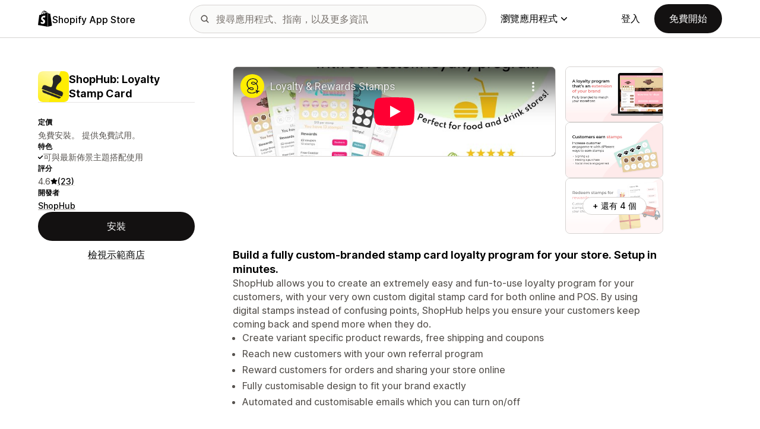

--- FILE ---
content_type: text/html; charset=utf-8
request_url: https://www.youtube-nocookie.com/embed/V7DWvBM_RWE?enablejsapi=1&modestbranding=1&origin=https%3A%2F%2Fapps.shopify.com&rel=0
body_size: 43686
content:
<!DOCTYPE html><html lang="en" dir="ltr" data-cast-api-enabled="true"><head><meta name="viewport" content="width=device-width, initial-scale=1"><script nonce="lnZGnvvZ5fsXW7-H4lKwHQ">if ('undefined' == typeof Symbol || 'undefined' == typeof Symbol.iterator) {delete Array.prototype.entries;}</script><style name="www-roboto" nonce="tB60ogeoMMbNa3HBzjy0WQ">@font-face{font-family:'Roboto';font-style:normal;font-weight:400;font-stretch:100%;src:url(//fonts.gstatic.com/s/roboto/v48/KFO7CnqEu92Fr1ME7kSn66aGLdTylUAMa3GUBHMdazTgWw.woff2)format('woff2');unicode-range:U+0460-052F,U+1C80-1C8A,U+20B4,U+2DE0-2DFF,U+A640-A69F,U+FE2E-FE2F;}@font-face{font-family:'Roboto';font-style:normal;font-weight:400;font-stretch:100%;src:url(//fonts.gstatic.com/s/roboto/v48/KFO7CnqEu92Fr1ME7kSn66aGLdTylUAMa3iUBHMdazTgWw.woff2)format('woff2');unicode-range:U+0301,U+0400-045F,U+0490-0491,U+04B0-04B1,U+2116;}@font-face{font-family:'Roboto';font-style:normal;font-weight:400;font-stretch:100%;src:url(//fonts.gstatic.com/s/roboto/v48/KFO7CnqEu92Fr1ME7kSn66aGLdTylUAMa3CUBHMdazTgWw.woff2)format('woff2');unicode-range:U+1F00-1FFF;}@font-face{font-family:'Roboto';font-style:normal;font-weight:400;font-stretch:100%;src:url(//fonts.gstatic.com/s/roboto/v48/KFO7CnqEu92Fr1ME7kSn66aGLdTylUAMa3-UBHMdazTgWw.woff2)format('woff2');unicode-range:U+0370-0377,U+037A-037F,U+0384-038A,U+038C,U+038E-03A1,U+03A3-03FF;}@font-face{font-family:'Roboto';font-style:normal;font-weight:400;font-stretch:100%;src:url(//fonts.gstatic.com/s/roboto/v48/KFO7CnqEu92Fr1ME7kSn66aGLdTylUAMawCUBHMdazTgWw.woff2)format('woff2');unicode-range:U+0302-0303,U+0305,U+0307-0308,U+0310,U+0312,U+0315,U+031A,U+0326-0327,U+032C,U+032F-0330,U+0332-0333,U+0338,U+033A,U+0346,U+034D,U+0391-03A1,U+03A3-03A9,U+03B1-03C9,U+03D1,U+03D5-03D6,U+03F0-03F1,U+03F4-03F5,U+2016-2017,U+2034-2038,U+203C,U+2040,U+2043,U+2047,U+2050,U+2057,U+205F,U+2070-2071,U+2074-208E,U+2090-209C,U+20D0-20DC,U+20E1,U+20E5-20EF,U+2100-2112,U+2114-2115,U+2117-2121,U+2123-214F,U+2190,U+2192,U+2194-21AE,U+21B0-21E5,U+21F1-21F2,U+21F4-2211,U+2213-2214,U+2216-22FF,U+2308-230B,U+2310,U+2319,U+231C-2321,U+2336-237A,U+237C,U+2395,U+239B-23B7,U+23D0,U+23DC-23E1,U+2474-2475,U+25AF,U+25B3,U+25B7,U+25BD,U+25C1,U+25CA,U+25CC,U+25FB,U+266D-266F,U+27C0-27FF,U+2900-2AFF,U+2B0E-2B11,U+2B30-2B4C,U+2BFE,U+3030,U+FF5B,U+FF5D,U+1D400-1D7FF,U+1EE00-1EEFF;}@font-face{font-family:'Roboto';font-style:normal;font-weight:400;font-stretch:100%;src:url(//fonts.gstatic.com/s/roboto/v48/KFO7CnqEu92Fr1ME7kSn66aGLdTylUAMaxKUBHMdazTgWw.woff2)format('woff2');unicode-range:U+0001-000C,U+000E-001F,U+007F-009F,U+20DD-20E0,U+20E2-20E4,U+2150-218F,U+2190,U+2192,U+2194-2199,U+21AF,U+21E6-21F0,U+21F3,U+2218-2219,U+2299,U+22C4-22C6,U+2300-243F,U+2440-244A,U+2460-24FF,U+25A0-27BF,U+2800-28FF,U+2921-2922,U+2981,U+29BF,U+29EB,U+2B00-2BFF,U+4DC0-4DFF,U+FFF9-FFFB,U+10140-1018E,U+10190-1019C,U+101A0,U+101D0-101FD,U+102E0-102FB,U+10E60-10E7E,U+1D2C0-1D2D3,U+1D2E0-1D37F,U+1F000-1F0FF,U+1F100-1F1AD,U+1F1E6-1F1FF,U+1F30D-1F30F,U+1F315,U+1F31C,U+1F31E,U+1F320-1F32C,U+1F336,U+1F378,U+1F37D,U+1F382,U+1F393-1F39F,U+1F3A7-1F3A8,U+1F3AC-1F3AF,U+1F3C2,U+1F3C4-1F3C6,U+1F3CA-1F3CE,U+1F3D4-1F3E0,U+1F3ED,U+1F3F1-1F3F3,U+1F3F5-1F3F7,U+1F408,U+1F415,U+1F41F,U+1F426,U+1F43F,U+1F441-1F442,U+1F444,U+1F446-1F449,U+1F44C-1F44E,U+1F453,U+1F46A,U+1F47D,U+1F4A3,U+1F4B0,U+1F4B3,U+1F4B9,U+1F4BB,U+1F4BF,U+1F4C8-1F4CB,U+1F4D6,U+1F4DA,U+1F4DF,U+1F4E3-1F4E6,U+1F4EA-1F4ED,U+1F4F7,U+1F4F9-1F4FB,U+1F4FD-1F4FE,U+1F503,U+1F507-1F50B,U+1F50D,U+1F512-1F513,U+1F53E-1F54A,U+1F54F-1F5FA,U+1F610,U+1F650-1F67F,U+1F687,U+1F68D,U+1F691,U+1F694,U+1F698,U+1F6AD,U+1F6B2,U+1F6B9-1F6BA,U+1F6BC,U+1F6C6-1F6CF,U+1F6D3-1F6D7,U+1F6E0-1F6EA,U+1F6F0-1F6F3,U+1F6F7-1F6FC,U+1F700-1F7FF,U+1F800-1F80B,U+1F810-1F847,U+1F850-1F859,U+1F860-1F887,U+1F890-1F8AD,U+1F8B0-1F8BB,U+1F8C0-1F8C1,U+1F900-1F90B,U+1F93B,U+1F946,U+1F984,U+1F996,U+1F9E9,U+1FA00-1FA6F,U+1FA70-1FA7C,U+1FA80-1FA89,U+1FA8F-1FAC6,U+1FACE-1FADC,U+1FADF-1FAE9,U+1FAF0-1FAF8,U+1FB00-1FBFF;}@font-face{font-family:'Roboto';font-style:normal;font-weight:400;font-stretch:100%;src:url(//fonts.gstatic.com/s/roboto/v48/KFO7CnqEu92Fr1ME7kSn66aGLdTylUAMa3OUBHMdazTgWw.woff2)format('woff2');unicode-range:U+0102-0103,U+0110-0111,U+0128-0129,U+0168-0169,U+01A0-01A1,U+01AF-01B0,U+0300-0301,U+0303-0304,U+0308-0309,U+0323,U+0329,U+1EA0-1EF9,U+20AB;}@font-face{font-family:'Roboto';font-style:normal;font-weight:400;font-stretch:100%;src:url(//fonts.gstatic.com/s/roboto/v48/KFO7CnqEu92Fr1ME7kSn66aGLdTylUAMa3KUBHMdazTgWw.woff2)format('woff2');unicode-range:U+0100-02BA,U+02BD-02C5,U+02C7-02CC,U+02CE-02D7,U+02DD-02FF,U+0304,U+0308,U+0329,U+1D00-1DBF,U+1E00-1E9F,U+1EF2-1EFF,U+2020,U+20A0-20AB,U+20AD-20C0,U+2113,U+2C60-2C7F,U+A720-A7FF;}@font-face{font-family:'Roboto';font-style:normal;font-weight:400;font-stretch:100%;src:url(//fonts.gstatic.com/s/roboto/v48/KFO7CnqEu92Fr1ME7kSn66aGLdTylUAMa3yUBHMdazQ.woff2)format('woff2');unicode-range:U+0000-00FF,U+0131,U+0152-0153,U+02BB-02BC,U+02C6,U+02DA,U+02DC,U+0304,U+0308,U+0329,U+2000-206F,U+20AC,U+2122,U+2191,U+2193,U+2212,U+2215,U+FEFF,U+FFFD;}@font-face{font-family:'Roboto';font-style:normal;font-weight:500;font-stretch:100%;src:url(//fonts.gstatic.com/s/roboto/v48/KFO7CnqEu92Fr1ME7kSn66aGLdTylUAMa3GUBHMdazTgWw.woff2)format('woff2');unicode-range:U+0460-052F,U+1C80-1C8A,U+20B4,U+2DE0-2DFF,U+A640-A69F,U+FE2E-FE2F;}@font-face{font-family:'Roboto';font-style:normal;font-weight:500;font-stretch:100%;src:url(//fonts.gstatic.com/s/roboto/v48/KFO7CnqEu92Fr1ME7kSn66aGLdTylUAMa3iUBHMdazTgWw.woff2)format('woff2');unicode-range:U+0301,U+0400-045F,U+0490-0491,U+04B0-04B1,U+2116;}@font-face{font-family:'Roboto';font-style:normal;font-weight:500;font-stretch:100%;src:url(//fonts.gstatic.com/s/roboto/v48/KFO7CnqEu92Fr1ME7kSn66aGLdTylUAMa3CUBHMdazTgWw.woff2)format('woff2');unicode-range:U+1F00-1FFF;}@font-face{font-family:'Roboto';font-style:normal;font-weight:500;font-stretch:100%;src:url(//fonts.gstatic.com/s/roboto/v48/KFO7CnqEu92Fr1ME7kSn66aGLdTylUAMa3-UBHMdazTgWw.woff2)format('woff2');unicode-range:U+0370-0377,U+037A-037F,U+0384-038A,U+038C,U+038E-03A1,U+03A3-03FF;}@font-face{font-family:'Roboto';font-style:normal;font-weight:500;font-stretch:100%;src:url(//fonts.gstatic.com/s/roboto/v48/KFO7CnqEu92Fr1ME7kSn66aGLdTylUAMawCUBHMdazTgWw.woff2)format('woff2');unicode-range:U+0302-0303,U+0305,U+0307-0308,U+0310,U+0312,U+0315,U+031A,U+0326-0327,U+032C,U+032F-0330,U+0332-0333,U+0338,U+033A,U+0346,U+034D,U+0391-03A1,U+03A3-03A9,U+03B1-03C9,U+03D1,U+03D5-03D6,U+03F0-03F1,U+03F4-03F5,U+2016-2017,U+2034-2038,U+203C,U+2040,U+2043,U+2047,U+2050,U+2057,U+205F,U+2070-2071,U+2074-208E,U+2090-209C,U+20D0-20DC,U+20E1,U+20E5-20EF,U+2100-2112,U+2114-2115,U+2117-2121,U+2123-214F,U+2190,U+2192,U+2194-21AE,U+21B0-21E5,U+21F1-21F2,U+21F4-2211,U+2213-2214,U+2216-22FF,U+2308-230B,U+2310,U+2319,U+231C-2321,U+2336-237A,U+237C,U+2395,U+239B-23B7,U+23D0,U+23DC-23E1,U+2474-2475,U+25AF,U+25B3,U+25B7,U+25BD,U+25C1,U+25CA,U+25CC,U+25FB,U+266D-266F,U+27C0-27FF,U+2900-2AFF,U+2B0E-2B11,U+2B30-2B4C,U+2BFE,U+3030,U+FF5B,U+FF5D,U+1D400-1D7FF,U+1EE00-1EEFF;}@font-face{font-family:'Roboto';font-style:normal;font-weight:500;font-stretch:100%;src:url(//fonts.gstatic.com/s/roboto/v48/KFO7CnqEu92Fr1ME7kSn66aGLdTylUAMaxKUBHMdazTgWw.woff2)format('woff2');unicode-range:U+0001-000C,U+000E-001F,U+007F-009F,U+20DD-20E0,U+20E2-20E4,U+2150-218F,U+2190,U+2192,U+2194-2199,U+21AF,U+21E6-21F0,U+21F3,U+2218-2219,U+2299,U+22C4-22C6,U+2300-243F,U+2440-244A,U+2460-24FF,U+25A0-27BF,U+2800-28FF,U+2921-2922,U+2981,U+29BF,U+29EB,U+2B00-2BFF,U+4DC0-4DFF,U+FFF9-FFFB,U+10140-1018E,U+10190-1019C,U+101A0,U+101D0-101FD,U+102E0-102FB,U+10E60-10E7E,U+1D2C0-1D2D3,U+1D2E0-1D37F,U+1F000-1F0FF,U+1F100-1F1AD,U+1F1E6-1F1FF,U+1F30D-1F30F,U+1F315,U+1F31C,U+1F31E,U+1F320-1F32C,U+1F336,U+1F378,U+1F37D,U+1F382,U+1F393-1F39F,U+1F3A7-1F3A8,U+1F3AC-1F3AF,U+1F3C2,U+1F3C4-1F3C6,U+1F3CA-1F3CE,U+1F3D4-1F3E0,U+1F3ED,U+1F3F1-1F3F3,U+1F3F5-1F3F7,U+1F408,U+1F415,U+1F41F,U+1F426,U+1F43F,U+1F441-1F442,U+1F444,U+1F446-1F449,U+1F44C-1F44E,U+1F453,U+1F46A,U+1F47D,U+1F4A3,U+1F4B0,U+1F4B3,U+1F4B9,U+1F4BB,U+1F4BF,U+1F4C8-1F4CB,U+1F4D6,U+1F4DA,U+1F4DF,U+1F4E3-1F4E6,U+1F4EA-1F4ED,U+1F4F7,U+1F4F9-1F4FB,U+1F4FD-1F4FE,U+1F503,U+1F507-1F50B,U+1F50D,U+1F512-1F513,U+1F53E-1F54A,U+1F54F-1F5FA,U+1F610,U+1F650-1F67F,U+1F687,U+1F68D,U+1F691,U+1F694,U+1F698,U+1F6AD,U+1F6B2,U+1F6B9-1F6BA,U+1F6BC,U+1F6C6-1F6CF,U+1F6D3-1F6D7,U+1F6E0-1F6EA,U+1F6F0-1F6F3,U+1F6F7-1F6FC,U+1F700-1F7FF,U+1F800-1F80B,U+1F810-1F847,U+1F850-1F859,U+1F860-1F887,U+1F890-1F8AD,U+1F8B0-1F8BB,U+1F8C0-1F8C1,U+1F900-1F90B,U+1F93B,U+1F946,U+1F984,U+1F996,U+1F9E9,U+1FA00-1FA6F,U+1FA70-1FA7C,U+1FA80-1FA89,U+1FA8F-1FAC6,U+1FACE-1FADC,U+1FADF-1FAE9,U+1FAF0-1FAF8,U+1FB00-1FBFF;}@font-face{font-family:'Roboto';font-style:normal;font-weight:500;font-stretch:100%;src:url(//fonts.gstatic.com/s/roboto/v48/KFO7CnqEu92Fr1ME7kSn66aGLdTylUAMa3OUBHMdazTgWw.woff2)format('woff2');unicode-range:U+0102-0103,U+0110-0111,U+0128-0129,U+0168-0169,U+01A0-01A1,U+01AF-01B0,U+0300-0301,U+0303-0304,U+0308-0309,U+0323,U+0329,U+1EA0-1EF9,U+20AB;}@font-face{font-family:'Roboto';font-style:normal;font-weight:500;font-stretch:100%;src:url(//fonts.gstatic.com/s/roboto/v48/KFO7CnqEu92Fr1ME7kSn66aGLdTylUAMa3KUBHMdazTgWw.woff2)format('woff2');unicode-range:U+0100-02BA,U+02BD-02C5,U+02C7-02CC,U+02CE-02D7,U+02DD-02FF,U+0304,U+0308,U+0329,U+1D00-1DBF,U+1E00-1E9F,U+1EF2-1EFF,U+2020,U+20A0-20AB,U+20AD-20C0,U+2113,U+2C60-2C7F,U+A720-A7FF;}@font-face{font-family:'Roboto';font-style:normal;font-weight:500;font-stretch:100%;src:url(//fonts.gstatic.com/s/roboto/v48/KFO7CnqEu92Fr1ME7kSn66aGLdTylUAMa3yUBHMdazQ.woff2)format('woff2');unicode-range:U+0000-00FF,U+0131,U+0152-0153,U+02BB-02BC,U+02C6,U+02DA,U+02DC,U+0304,U+0308,U+0329,U+2000-206F,U+20AC,U+2122,U+2191,U+2193,U+2212,U+2215,U+FEFF,U+FFFD;}</style><script name="www-roboto" nonce="lnZGnvvZ5fsXW7-H4lKwHQ">if (document.fonts && document.fonts.load) {document.fonts.load("400 10pt Roboto", "E"); document.fonts.load("500 10pt Roboto", "E");}</script><link rel="stylesheet" href="/s/player/ef5f17ca/www-player.css" name="www-player" nonce="tB60ogeoMMbNa3HBzjy0WQ"><style nonce="tB60ogeoMMbNa3HBzjy0WQ">html {overflow: hidden;}body {font: 12px Roboto, Arial, sans-serif; background-color: #000; color: #fff; height: 100%; width: 100%; overflow: hidden; position: absolute; margin: 0; padding: 0;}#player {width: 100%; height: 100%;}h1 {text-align: center; color: #fff;}h3 {margin-top: 6px; margin-bottom: 3px;}.player-unavailable {position: absolute; top: 0; left: 0; right: 0; bottom: 0; padding: 25px; font-size: 13px; background: url(/img/meh7.png) 50% 65% no-repeat;}.player-unavailable .message {text-align: left; margin: 0 -5px 15px; padding: 0 5px 14px; border-bottom: 1px solid #888; font-size: 19px; font-weight: normal;}.player-unavailable a {color: #167ac6; text-decoration: none;}</style><script nonce="lnZGnvvZ5fsXW7-H4lKwHQ">var ytcsi={gt:function(n){n=(n||"")+"data_";return ytcsi[n]||(ytcsi[n]={tick:{},info:{},gel:{preLoggedGelInfos:[]}})},now:window.performance&&window.performance.timing&&window.performance.now&&window.performance.timing.navigationStart?function(){return window.performance.timing.navigationStart+window.performance.now()}:function(){return(new Date).getTime()},tick:function(l,t,n){var ticks=ytcsi.gt(n).tick;var v=t||ytcsi.now();if(ticks[l]){ticks["_"+l]=ticks["_"+l]||[ticks[l]];ticks["_"+l].push(v)}ticks[l]=
v},info:function(k,v,n){ytcsi.gt(n).info[k]=v},infoGel:function(p,n){ytcsi.gt(n).gel.preLoggedGelInfos.push(p)},setStart:function(t,n){ytcsi.tick("_start",t,n)}};
(function(w,d){function isGecko(){if(!w.navigator)return false;try{if(w.navigator.userAgentData&&w.navigator.userAgentData.brands&&w.navigator.userAgentData.brands.length){var brands=w.navigator.userAgentData.brands;var i=0;for(;i<brands.length;i++)if(brands[i]&&brands[i].brand==="Firefox")return true;return false}}catch(e){setTimeout(function(){throw e;})}if(!w.navigator.userAgent)return false;var ua=w.navigator.userAgent;return ua.indexOf("Gecko")>0&&ua.toLowerCase().indexOf("webkit")<0&&ua.indexOf("Edge")<
0&&ua.indexOf("Trident")<0&&ua.indexOf("MSIE")<0}ytcsi.setStart(w.performance?w.performance.timing.responseStart:null);var isPrerender=(d.visibilityState||d.webkitVisibilityState)=="prerender";var vName=!d.visibilityState&&d.webkitVisibilityState?"webkitvisibilitychange":"visibilitychange";if(isPrerender){var startTick=function(){ytcsi.setStart();d.removeEventListener(vName,startTick)};d.addEventListener(vName,startTick,false)}if(d.addEventListener)d.addEventListener(vName,function(){ytcsi.tick("vc")},
false);if(isGecko()){var isHidden=(d.visibilityState||d.webkitVisibilityState)=="hidden";if(isHidden)ytcsi.tick("vc")}var slt=function(el,t){setTimeout(function(){var n=ytcsi.now();el.loadTime=n;if(el.slt)el.slt()},t)};w.__ytRIL=function(el){if(!el.getAttribute("data-thumb"))if(w.requestAnimationFrame)w.requestAnimationFrame(function(){slt(el,0)});else slt(el,16)}})(window,document);
</script><script nonce="lnZGnvvZ5fsXW7-H4lKwHQ">var ytcfg={d:function(){return window.yt&&yt.config_||ytcfg.data_||(ytcfg.data_={})},get:function(k,o){return k in ytcfg.d()?ytcfg.d()[k]:o},set:function(){var a=arguments;if(a.length>1)ytcfg.d()[a[0]]=a[1];else{var k;for(k in a[0])ytcfg.d()[k]=a[0][k]}}};
ytcfg.set({"CLIENT_CANARY_STATE":"none","DEVICE":"cbr\u003dChrome\u0026cbrand\u003dapple\u0026cbrver\u003d131.0.0.0\u0026ceng\u003dWebKit\u0026cengver\u003d537.36\u0026cos\u003dMacintosh\u0026cosver\u003d10_15_7\u0026cplatform\u003dDESKTOP","EVENT_ID":"AmwWae3BBZzvlsYP0JX30AM","EXPERIMENT_FLAGS":{"ab_det_apm":true,"ab_det_el_h":true,"ab_det_em_inj":true,"ab_l_sig_st":true,"ab_l_sig_st_e":true,"ab_sa_ef":true,"action_companion_center_align_description":true,"align_three_dot_menu_with_title_description":true,"allow_skip_networkless":true,"always_send_and_write":true,"att_web_record_metrics":true,"c3_enable_button_impression_logging":true,"c3_watch_page_component":true,"cancel_pending_navs":true,"clean_up_manual_attribution_header":true,"clear_user_partitioned_ls":true,"config_age_report_killswitch":true,"cow_optimize_idom_compat":true,"csi_config_handling_infra":true,"csi_on_gel":true,"delhi_mweb_colorful_sd":true,"delhi_mweb_colorful_sd_v2":true,"deprecate_csi_has_info":true,"deprecate_pair_servlet_enabled":true,"desktop_sparkles_light_cta_button":true,"disable_cached_masthead_data":true,"disable_child_node_auto_formatted_strings":true,"disable_enf_isd":true,"disable_log_to_visitor_layer":true,"disable_pacf_logging_for_memory_limited_tv":true,"embeds_enable_eid_enforcement_for_marketing_pages":true,"embeds_enable_eid_enforcement_for_youtube":true,"embeds_enable_eid_log_for_marketing_pages":true,"embeds_enable_info_panel_dismissal":true,"embeds_enable_pfp_always_unbranded":true,"embeds_web_nwl_disable_nocookie":true,"embeds_web_updated_shorts_definition_fix":true,"enable_ab_report_on_errorscreen":true,"enable_ab_rp_int":true,"enable_active_view_display_ad_renderer_web_home":true,"enable_ad_disclosure_banner_a11y_fix":true,"enable_async_ab_enf":true,"enable_chips_shelf_view_model_fully_reactive":true,"enable_client_creator_goal_ticker_bar_revamp":true,"enable_client_only_wiz_direct_reactions":true,"enable_client_sli_logging":true,"enable_client_streamz_web":true,"enable_client_ve_spec":true,"enable_cloud_save_error_popup_after_retry":true,"enable_cookie_reissue_iframe":true,"enable_dai_sdf_h5_preroll":true,"enable_datasync_id_header_in_web_vss_pings":true,"enable_dma_post_enforcement":true,"enable_docked_chat_messages":true,"enable_entity_store_from_dependency_injection":true,"enable_flow_logging_p4e":true,"enable_fully_reactive_badge_shape":true,"enable_inline_muted_playback_on_web_search":true,"enable_inline_muted_playback_on_web_search_for_vdc":true,"enable_inline_muted_playback_on_web_search_for_vdcb":true,"enable_is_extended_monitoring":true,"enable_is_mini_app_page_active_bugfix":true,"enable_live_overlay_feed_in_live_chat":true,"enable_logging_first_user_action_after_game_ready":true,"enable_ltc_param_fetch_from_innertube":true,"enable_masthead_mweb_padding_fix":true,"enable_menu_renderer_button_in_mweb_hclr":true,"enable_mini_app_command_handler_mweb_fix":true,"enable_mini_app_iframe_loaded_logging":true,"enable_mixed_direction_formatted_strings":true,"enable_modern_ia_client_icons":true,"enable_mweb_livestream_ui_update":true,"enable_mweb_pause_autonav":true,"enable_names_handles_account_switcher":true,"enable_network_request_logging_on_game_events":true,"enable_new_paid_product_placement":true,"enable_obtaining_ppn_query_param":true,"enable_open_in_new_tab_icon_for_short_dr_for_desktop_search":true,"enable_open_yt_content":true,"enable_origin_query_parameter_bugfix":true,"enable_pacf_slot_asde_infeed_h5":true,"enable_pacf_slot_asde_player_byte_h5":true,"enable_pacf_slot_asde_player_byte_h5_TV":true,"enable_pause_ads_on_ytv_html5":true,"enable_payments_purchase_manager":true,"enable_pdp_icon_prefetch":true,"enable_pl_r_c_s":true,"enable_pl_r_si_fa":true,"enable_place_pivot_url":true,"enable_playable_a11y_label_with_badge_text":true,"enable_populate_att_psd_in_abe_feedback":true,"enable_populate_psd_in_abe_feedback":true,"enable_primitive_dialog_aria_hide_siblings":true,"enable_pv_screen_modern_text":true,"enable_removing_navbar_title_on_hashtag_page_mweb":true,"enable_resetting_scroll_position_on_flow_change":true,"enable_sdf_companion_h5":true,"enable_sdf_dai_h5_midroll":true,"enable_sdf_h5_endemic_mid_post_roll":true,"enable_sdf_on_h5_unplugged_vod_midroll":true,"enable_sdf_shorts_player_bytes_h5":true,"enable_sdk_performance_network_logging":true,"enable_sending_unwrapped_game_audio_as_serialized_metadata":true,"enable_sfv_effect_pivot_url":true,"enable_shorts_new_carousel":true,"enable_skip_ad_guidance_prompt":true,"enable_skippable_ads_for_unplugged_ad_pod":true,"enable_smearing_expansion_dai":true,"enable_third_party_info":true,"enable_time_out_messages":true,"enable_timeline_view_modern_transcript_fe":true,"enable_track_defined_via_mutable_signal":true,"enable_video_display_compact_button_group_for_desktop_search":true,"enable_watch_next_pause_autoplay_lact":true,"enable_web_96_bit_csn":true,"enable_web_delhi_icons":true,"enable_web_home_top_landscape_image_layout_level_click":true,"enable_web_tiered_gel":true,"enable_window_constrained_buy_flow_dialog":true,"enable_wiz_always_try_logging_info_map":true,"enable_wiz_queue_effect_and_on_init_initial_runs":true,"enable_ypc_spinners":true,"enable_yt_ata_iframe_authuser":true,"err_on_pl_r_c":true,"export_networkless_options":true,"fill_single_video_with_notify_to_lasr":true,"fix_ad_miniplayer_controls_rendering":true,"fix_ads_tracking_for_swf_config_deprecation_mweb":true,"h5_companion_enable_adcpn_macro_substitution_for_click_pings":true,"h5_inplayer_enable_adcpn_macro_substitution_for_click_pings":true,"h5_reset_cache_and_filter_before_update_masthead":true,"hide_channel_creation_title_for_mweb":true,"high_ccv_client_side_caching_h5":true,"html5_log_trigger_events_with_debug_data":true,"html5_ssdai_enable_media_end_cue_range":true,"il_attach_cache_limit":true,"il_use_view_model_logging_context":true,"is_browser_support_for_webcam_streaming":true,"json_condensed_response":true,"kev_adb_pg":true,"kevlar_gel_error_routing":true,"kevlar_watch_cinematics":true,"live_chat_enable_controller_extraction":true,"live_chat_enable_rta_manager":true,"live_chat_increased_min_height":true,"log_click_with_layer_from_element_in_command_handler":true,"log_errors_through_nwl_on_retry":true,"main_web_redirect_integration_riot":true,"mdx_enable_privacy_disclosure_ui":true,"mdx_load_cast_api_bootstrap_script":true,"medium_progress_bar_modification":true,"migrate_events_to_ts":true,"migrate_remaining_web_ad_badges_to_innertube":true,"mobile_account_menu_refresh":true,"mutable_signal_set_skip_unchanged":true,"mweb_a11y_enable_player_controls_invisible_toggle":true,"mweb_account_linking_noapp":true,"mweb_actions_command_handler":true,"mweb_allow_modern_search_suggest_behavior":true,"mweb_animated_actions":true,"mweb_app_upsell_button_direct_to_app":true,"mweb_big_boards":true,"mweb_big_progress_bar":true,"mweb_c3_disable_carve_out":true,"mweb_c3_disable_carve_out_keep_external_links":true,"mweb_c3_enable_adaptive_signals":true,"mweb_c3_endscreen":true,"mweb_c3_endscreen_v2":true,"mweb_c3_library_page_enable_recent_shelf":true,"mweb_c3_remove_web_navigation_endpoint_data":true,"mweb_c3_use_canonical_from_player_response":true,"mweb_channels_restyle_landscape_wider_buttons":true,"mweb_cinematic_fullscreen":true,"mweb_cinematic_topbar":true,"mweb_cinematic_watch":true,"mweb_command_handler":true,"mweb_continuation_response_processing":true,"mweb_delay_watch_initial_data":true,"mweb_deprecate_skip_ve_logging":true,"mweb_disable_searchbar_scroll":true,"mweb_early_logging_time_init":true,"mweb_enable_closed_captioning_button_on_player":true,"mweb_enable_keto_batch_player_fullscreen":true,"mweb_enable_keto_batch_player_progress_bar":true,"mweb_enable_keto_batch_player_tooltips":true,"mweb_enable_local_innertube_services":true,"mweb_enable_lockup_view_model_for_ucp":true,"mweb_enable_more_drawer":true,"mweb_enable_on_response_received_command_service":true,"mweb_enable_overlay_touch_manager":true,"mweb_enable_premium_carve_out_fix":true,"mweb_enable_refresh_detection":true,"mweb_enable_search_big_thumbs":true,"mweb_enable_search_imp":true,"mweb_enable_sequence_signal":true,"mweb_enable_shorts_pivot_button":true,"mweb_enable_shorts_video_preload":true,"mweb_enable_skippables_on_jio_phone":true,"mweb_enable_storyboards":true,"mweb_enable_varispeed_controller":true,"mweb_enable_warm_channel_requests":true,"mweb_enable_watch_feed_infinite_scroll":true,"mweb_enable_wrapped_unplugged_pause_membership_dialog_renderer":true,"mweb_enable_xhr_chunking":true,"mweb_explore_button_chip_bugfix":true,"mweb_filter_video_format_in_webfe":true,"mweb_fix_livestream_seeking":true,"mweb_fix_monitor_visibility_after_render":true,"mweb_fix_section_list_continuation_item_renderers":true,"mweb_force_ios_fallback_to_native_control":true,"mweb_fp_auto_fullscreen":true,"mweb_fullscreen_controls":true,"mweb_fullscreen_controls_action_buttons":true,"mweb_fullscreen_draggable_engagement_panel":true,"mweb_fullscreen_watch_system":true,"mweb_hacky_fix_for_playlist_panel":true,"mweb_home_reactive_shorts":true,"mweb_innertube_search_command":true,"mweb_lang_in_html":true,"mweb_like_button_synced_with_entities":true,"mweb_like_endpoint_mutation":true,"mweb_logo_use_home_page_ve":true,"mweb_modern_player_controls_tap_target_ui":true,"mweb_modern_tabs":true,"mweb_modern_typography":true,"mweb_module_decoration":true,"mweb_native_control_in_faux_fullscreen_shared":true,"mweb_panel_container_inert":true,"mweb_player_delhi_dtts":true,"mweb_player_settings_use_bottom_sheet":true,"mweb_player_settings_use_bottom_sheet_kaios":true,"mweb_player_show_previous_next_buttons_in_playlist":true,"mweb_player_skip_no_op_state_changes":true,"mweb_player_user_select_none":true,"mweb_playlist_engagement_panel":true,"mweb_schedule_warm_watch_response":true,"mweb_searchbox_legacy_navigation":true,"mweb_see_fewer_shorts":true,"mweb_sheets_ui_refresh":true,"mweb_shorts_comments_panel_id_change":true,"mweb_shorts_early_continuation":true,"mweb_show_ios_smart_banner":true,"mweb_use_server_url_on_startup":true,"mweb_watch_captions_enable_auto_translate":true,"mweb_watch_captions_set_default_size":true,"mweb_watch_stop_scheduler_on_player_response":true,"mweb_watchfeed_big_thumbnails":true,"mweb_yt_searchbox":true,"networkless_logging":true,"new_csn_storage_design":true,"no_client_ve_attach_unless_shown":true,"nwl_send_from_memory_when_online":true,"pageid_as_header_web":true,"playback_settings_use_switch_menu":true,"player_controls_autonav_fix":true,"player_controls_skip_double_signal_update":true,"polymer_bad_build_labels":true,"polymer_verifiy_app_state":true,"prevent_zero_high_score_value_from_being_sent":true,"qoe_send_and_write":true,"read_data_from_web_component_wrapper":true,"reels_enable_new_latency_logging":true,"remove_masthead_channel_banner_on_refresh":true,"remove_slot_id_exited_trigger_for_dai_in_player_slot_expire":true,"replace_client_url_parsing_with_server_signal":true,"scheduler_use_raf_by_default":true,"search_ui_enable_pve_buy_button":true,"search_ui_official_cards_enable_paid_virtual_event_buy_button":true,"service_worker_enabled":true,"service_worker_push_enabled":true,"service_worker_push_home_page_prompt":true,"service_worker_push_watch_page_prompt":true,"shell_load_gcf":true,"shorten_initial_gel_batch_timeout":true,"should_use_yt_voice_endpoint_in_kaios":true,"sink_wrapper_disable_runtime_shadycss":true,"skip_invalid_ytcsi_ticks":true,"skip_setting_info_in_csi_data_object":true,"smarter_ve_dedupping":true,"smartimation_background":true,"speedmaster_no_seek":true,"start_client_gcf_mweb":true,"suppress_error_204_logging":true,"synced_panel_scrolling_controller":true,"use_color_palettes_modern_collections_v2":true,"use_core_sm":true,"use_csi_stp_handler":true,"use_event_time_ms_header":true,"use_fifo_for_networkless":true,"use_infogel_early_logging":true,"use_new_in_memory_storage":true,"use_player_abuse_bg_library":true,"use_request_time_ms_header":true,"use_session_based_sampling":true,"use_ts_visibilitylogger":true,"vss_final_ping_send_and_write":true,"vss_playback_use_send_and_write":true,"web_adaptive_repeat_ase":true,"web_always_load_chat_support":true,"web_animated_like":true,"web_api_url":true,"web_attr_string_unified_vis_mon":true,"web_autonav_allow_off_by_default":true,"web_bookmark_playlist_save_icon":true,"web_button_vm_refactor_disabled":true,"web_c3_log_app_init_finish":true,"web_csi_action_sampling_enabled":true,"web_dedupe_ve_grafting":true,"web_disable_backdrop_filter":true,"web_enable_ab_em_rsp":true,"web_enable_ab_rsp_cl":true,"web_enable_abd_ref":true,"web_enable_course_icon_update":true,"web_enable_error_204":true,"web_enable_horizontal_video_attributes_section":true,"web_enable_like_button_click_debouncing":true,"web_fix_segmented_like_dislike_undefined":true,"web_gcf_hashes_innertube":true,"web_gel_timeout_cap":true,"web_graft_ve_unified_vis_mon":true,"web_list_item_style_for_menu_items":true,"web_masthead_visited_channel_color_fix":true,"web_metadata_carousel_elref_bugfix":true,"web_parent_target_for_sheets":true,"web_persist_server_autonav_state_on_client":true,"web_playback_associated_log_ctt":true,"web_playback_associated_ve":true,"web_prefetch_preload_video":true,"web_resizable_advertiser_banner_on_masthead_safari_fix":true,"web_scheduler_auto_init":true,"web_shorts_lockup_view_model_sink":true,"web_shorts_pivot_button_view_model_reactive":true,"web_shorts_suggested_action_no_bvm":true,"web_update_panel_visibility_logging_fix":true,"web_video_attribute_view_model_a11y_fix":true,"web_watch_controls_state_signals":true,"web_yt_config_context":true,"webfe_disable_ab_em_plb":true,"webfe_mweb_watch_microdata":true,"webfe_watch_shorts_canonical_url_fix":true,"webpo_exit_on_net_err":true,"wiz_diff_overwritable":true,"wiz_memoize_stamper_items":true,"woffle_used_state_report":true,"wpo_gel_strz":true,"ytcp_paper_tooltip_use_scoped_owner_root":true,"ytidb_clear_embedded_player":true,"H5_async_logging_delay_ms":30000.0,"attention_logging_scroll_throttle":500.0,"autoplay_pause_by_lact_sampling_fraction":0.0,"cinematic_watch_effect_opacity":0.4,"formatted_description_log_warning_fraction":0.01,"log_window_onerror_fraction":0.1,"mweb_prediction_threshold":0.05,"mweb_prediction_threshold_navigation":0.05,"speedmaster_playback_rate":2.0,"tv_pacf_logging_sample_rate":0.01,"web_load_prediction_threshold":0.03,"web_navigation_prediction_threshold":0.03,"web_pbj_log_warning_rate":0.0,"web_system_health_fraction":0.01,"ytidb_transaction_ended_event_rate_limit":0.02,"active_time_update_interval_ms":10000,"att_init_delay":200,"autoplay_pause_by_lact_sec":0,"botguard_async_snapshot_timeout_ms":3000,"check_navigator_accuracy_timeout_ms":0,"cinematic_watch_css_filter_blur_strength":40,"cinematic_watch_fade_out_duration":500,"close_webview_delay_ms":100,"cloud_save_game_data_rate_limit_ms":3000,"compression_disable_point":10,"custom_active_view_tos_timeout_ms":3600000,"embeds_widget_poll_interval_ms":0,"gel_min_batch_size":3,"gel_queue_timeout_max_ms":60000,"get_async_timeout_ms":60000,"hide_cta_for_home_web_video_ads_animate_in_time":2,"html5_byterate_soft_cap":0,"initial_gel_batch_timeout":2000,"max_body_size_to_compress":500000,"max_prefetch_window_sec_for_livestream_optimization":10,"min_prefetch_offset_sec_for_livestream_optimization":20,"mini_app_container_iframe_src_update_delay_ms":0,"multiple_preview_news_duration_time":11000,"mweb_c3_toast_duration_ms":5000,"mweb_deep_link_fallback_timeout_ms":10000,"mweb_delay_response_received_actions":100,"mweb_fp_dpad_rate_limit_ms":0,"mweb_fp_dpad_watch_title_clamp_lines":0,"mweb_history_manager_cache_size":100,"mweb_history_manager_w2w_ttl":0,"mweb_ios_fullscreen_playback_transition_delay_ms":500,"mweb_ios_fullscreen_system_pause_epilson_ms":0,"mweb_override_response_store_expiration_ms":0,"mweb_shorts_early_continuation_trigger_threshold":4,"mweb_w2w_max_age_seconds":0,"mweb_watch_captions_default_size":2,"network_polling_interval":30000,"play_click_interval_ms":30000,"play_ping_interval_ms":10000,"prefetch_comments_ms_after_video":0,"send_config_hash_timer":0,"service_worker_push_logged_out_prompt_watches":-1,"service_worker_push_prompt_cap":-1,"service_worker_push_prompt_delay_microseconds":3888000000000,"show_mini_app_ad_frequency_cap_ms":300000,"slow_compressions_before_abandon_count":4,"speedmaster_cancellation_movement_dp":10,"speedmaster_touch_activation_ms":500,"web_foreground_heartbeat_interval_ms":28000,"web_gel_debounce_ms":10000,"web_logging_max_batch":100,"web_max_tracing_events":50,"web_tracing_session_replay":0,"wil_icon_max_concurrent_fetches":9999,"ytidb_remake_db_retries":3,"ytidb_reopen_db_retries":3,"WebClientReleaseProcessCritical__youtube_embeds_client_version_override":"","WebClientReleaseProcessCritical__youtube_embeds_web_client_version_override":"","WebClientReleaseProcessCritical__youtube_mweb_client_version_override":"","debug_forced_internalcountrycode":"","embeds_web_synth_ch_headers_banned_urls_regex":"","enable_web_media_service":"DISABLED","il_payload_scraping":"","live_chat_unicode_emoji_json_url":"https://www.gstatic.com/youtube/img/emojis/emojis-svg-9.json","mweb_deep_link_feature_tag_suffix":"11268432","mweb_enable_shorts_innertube_player_prefetch_trigger":"NONE","mweb_fp_dpad":"home,search,browse,channel,create_channel,experiments,settings,trending,oops,404,paid_memberships,sponsorship,premium,shorts","mweb_fp_dpad_linear_navigation":"","mweb_fp_dpad_linear_navigation_visitor":"","mweb_fp_dpad_visitor":"","mweb_preload_video_by_player_vars":"","mweb_sign_in_button_style":"STYLE_SUGGESTIVE_AVATAR","place_pivot_triggering_container_alternate":"","place_pivot_triggering_counterfactual_container_alternate":"","search_ui_mweb_searchbar_restyle":"DEFAULT","service_worker_push_force_notification_prompt_tag":"1","service_worker_scope":"/","suggest_exp_str":"","web_client_version_override":"","kevlar_command_handler_command_banlist":[],"mini_app_ids_without_game_ready":["UgkxHHtsak1SC8mRGHMZewc4HzeAY3yhPPmJ","Ugkx7OgzFqE6z_5Mtf4YsotGfQNII1DF_RBm"],"web_op_signal_type_banlist":[],"web_tracing_enabled_spans":["event","command"]},"GAPI_HINT_PARAMS":"m;/_/scs/abc-static/_/js/k\u003dgapi.gapi.en.UXDNXkgCDpE.O/d\u003d1/rs\u003dAHpOoo_3ykjRTrvlIBv6vfu43Rx7CYUQSA/m\u003d__features__","GAPI_HOST":"https://apis.google.com","GAPI_LOCALE":"en_US","GL":"US","HL":"en","HTML_DIR":"ltr","HTML_LANG":"en","INNERTUBE_API_KEY":"AIzaSyAO_FJ2SlqU8Q4STEHLGCilw_Y9_11qcW8","INNERTUBE_API_VERSION":"v1","INNERTUBE_CLIENT_NAME":"WEB_EMBEDDED_PLAYER","INNERTUBE_CLIENT_VERSION":"1.20251111.22.00","INNERTUBE_CONTEXT":{"client":{"hl":"en","gl":"US","remoteHost":"3.136.20.225","deviceMake":"Apple","deviceModel":"","visitorData":"CgtCdktPQy0wdFZYMCiC2NnIBjIKCgJVUxIEGgAgSA%3D%3D","userAgent":"Mozilla/5.0 (Macintosh; Intel Mac OS X 10_15_7) AppleWebKit/537.36 (KHTML, like Gecko) Chrome/131.0.0.0 Safari/537.36; ClaudeBot/1.0; +claudebot@anthropic.com),gzip(gfe)","clientName":"WEB_EMBEDDED_PLAYER","clientVersion":"1.20251111.22.00","osName":"Macintosh","osVersion":"10_15_7","originalUrl":"https://www.youtube-nocookie.com/embed/V7DWvBM_RWE?enablejsapi\u003d1\u0026modestbranding\u003d1\u0026origin\u003dhttps%3A%2F%2Fapps.shopify.com\u0026rel\u003d0","platform":"DESKTOP","clientFormFactor":"UNKNOWN_FORM_FACTOR","configInfo":{"appInstallData":"[base64]%3D%3D"},"browserName":"Chrome","browserVersion":"131.0.0.0","acceptHeader":"text/html,application/xhtml+xml,application/xml;q\u003d0.9,image/webp,image/apng,*/*;q\u003d0.8,application/signed-exchange;v\u003db3;q\u003d0.9","deviceExperimentId":"ChxOelUzTWpNMU9EVTRNRE14TlRFd05UTXhNdz09EILY2cgGGILY2cgG","rolloutToken":"CJSUqqLZ7sqRoQEQkd3LjKbwkAMYkd3LjKbwkAM%3D"},"user":{"lockedSafetyMode":false},"request":{"useSsl":true},"clickTracking":{"clickTrackingParams":"IhMI7crLjKbwkAMVnLfFAh3Qyh06"},"thirdParty":{"embeddedPlayerContext":{"embeddedPlayerEncryptedContext":"[base64]","ancestorOriginsSupported":false}}},"INNERTUBE_CONTEXT_CLIENT_NAME":56,"INNERTUBE_CONTEXT_CLIENT_VERSION":"1.20251111.22.00","INNERTUBE_CONTEXT_GL":"US","INNERTUBE_CONTEXT_HL":"en","LATEST_ECATCHER_SERVICE_TRACKING_PARAMS":{"client.name":"WEB_EMBEDDED_PLAYER"},"LOGGED_IN":false,"PAGE_BUILD_LABEL":"youtube.player.web_20251111_22_RC00","PAGE_CL":831124394,"SERVER_NAME":"WebFE","VISITOR_DATA":"CgtCdktPQy0wdFZYMCiC2NnIBjIKCgJVUxIEGgAgSA%3D%3D","WEB_PLAYER_CONTEXT_CONFIGS":{"WEB_PLAYER_CONTEXT_CONFIG_ID_EMBEDDED_PLAYER":{"rootElementId":"movie_player","jsUrl":"/s/player/ef5f17ca/player_es5.vflset/en_US/base.js","cssUrl":"/s/player/ef5f17ca/www-player.css","contextId":"WEB_PLAYER_CONTEXT_CONFIG_ID_EMBEDDED_PLAYER","eventLabel":"embedded","contentRegion":"US","hl":"en_US","hostLanguage":"en","innertubeApiKey":"AIzaSyAO_FJ2SlqU8Q4STEHLGCilw_Y9_11qcW8","innertubeApiVersion":"v1","innertubeContextClientVersion":"1.20251111.22.00","disableRelatedVideos":true,"device":{"brand":"apple","model":"","browser":"Chrome","browserVersion":"131.0.0.0","os":"Macintosh","osVersion":"10_15_7","platform":"DESKTOP","interfaceName":"WEB_EMBEDDED_PLAYER","interfaceVersion":"1.20251111.22.00"},"serializedExperimentIds":"24004644,24499534,51010235,51063643,51098299,51204329,51222973,51327269,51340662,51349914,51353393,51366423,51372680,51389629,51404808,51404810,51458177,51484222,51489567,51490331,51500051,51505436,51530495,51534669,51549714,51560387,51565115,51566373,51574295,51575775,51583568,51583821,51585555,51586118,51595686,51597173,51602722,51605258,51605395,51605944,51611457,51611750,51615067,51616437,51618447,51620803,51620866,51621065,51622518,51622844,51632249,51632891,51632920,51632968,51633111,51633255,51634175,51636109,51637029,51638270,51638932,51640646,51640767,51640809,51641390,51644740,51645555,51648336,51660877,51662081,51662156,51668378,51673531,51674366,51675177,51676993,51678705","serializedExperimentFlags":"H5_async_logging_delay_ms\u003d30000.0\u0026PlayerWeb__h5_enable_advisory_rating_restrictions\u003dtrue\u0026a11y_h5_associate_survey_question\u003dtrue\u0026ab_det_apm\u003dtrue\u0026ab_det_el_h\u003dtrue\u0026ab_det_em_inj\u003dtrue\u0026ab_l_sig_st\u003dtrue\u0026ab_l_sig_st_e\u003dtrue\u0026ab_sa_ef\u003dtrue\u0026action_companion_center_align_description\u003dtrue\u0026ad_pod_disable_companion_persist_ads_quality\u003dtrue\u0026add_stmp_logs_for_voice_boost\u003dtrue\u0026align_three_dot_menu_with_title_description\u003dtrue\u0026allow_drm_override\u003dtrue\u0026allow_live_autoplay\u003dtrue\u0026allow_poltergust_autoplay\u003dtrue\u0026allow_skip_networkless\u003dtrue\u0026allow_vp9_1080p_mq_enc\u003dtrue\u0026always_cache_redirect_endpoint\u003dtrue\u0026always_send_and_write\u003dtrue\u0026annotation_module_vast_cards_load_logging_fraction\u003d0.0\u0026assign_drm_family_by_format\u003dtrue\u0026att_web_record_metrics\u003dtrue\u0026attention_logging_scroll_throttle\u003d500.0\u0026autoplay_time\u003d10000\u0026autoplay_time_for_fullscreen\u003d-1\u0026autoplay_time_for_music_content\u003d-1\u0026bg_vm_reinit_threshold\u003d7200000\u0026blocked_packages_for_sps\u003d[]\u0026botguard_async_snapshot_timeout_ms\u003d3000\u0026captions_url_add_ei\u003dtrue\u0026check_navigator_accuracy_timeout_ms\u003d0\u0026clean_up_manual_attribution_header\u003dtrue\u0026clear_user_partitioned_ls\u003dtrue\u0026cobalt_h5vcc_h_t_t_p3\u003d0\u0026cobalt_h5vcc_media_dot_audio_write_duration_local\u003d0\u0026cobalt_h5vcc_media_dot_player_configuration_dot_decode_to_texture_preferred\u003d0\u0026cobalt_h5vcc_media_element_dot_enable_using_media_source_attachment_methods\u003d0\u0026cobalt_h5vcc_media_element_dot_enable_using_media_source_buffered_range\u003d0\u0026cobalt_h5vcc_q_u_i_c\u003d0\u0026cobalt_h5vcc_set_prefer_minimal_post_processing\u003d0\u0026cobalt_h5vcc_string_q_u_i_c_connection_options\u003d\u0026compression_disable_point\u003d10\u0026cow_optimize_idom_compat\u003dtrue\u0026csi_config_handling_infra\u003dtrue\u0026csi_on_gel\u003dtrue\u0026custom_active_view_tos_timeout_ms\u003d3600000\u0026dash_manifest_version\u003d5\u0026debug_bandaid_hostname\u003d\u0026debug_bandaid_port\u003d0\u0026debug_sherlog_username\u003d\u0026delhi_modern_player_default_thumbnail_percentage\u003d0.0\u0026delhi_modern_player_faster_autohide_delay_ms\u003d2000\u0026delhi_modern_player_pause_thumbnail_percentage\u003d0.6\u0026delhi_modern_web_player_blending_mode\u003d\u0026delhi_modern_web_player_responsive_compact_controls_threshold\u003d0\u0026deprecate_22\u003dtrue\u0026deprecate_csi_has_info\u003dtrue\u0026deprecate_delay_ping\u003dtrue\u0026deprecate_pair_servlet_enabled\u003dtrue\u0026desktop_sparkles_light_cta_button\u003dtrue\u0026disable_av1_setting\u003dtrue\u0026disable_branding_context\u003dtrue\u0026disable_cached_masthead_data\u003dtrue\u0026disable_channel_id_check_for_suspended_channels\u003dtrue\u0026disable_child_node_auto_formatted_strings\u003dtrue\u0026disable_enf_isd\u003dtrue\u0026disable_lifa_for_supex_users\u003dtrue\u0026disable_log_to_visitor_layer\u003dtrue\u0026disable_mdx_connection_in_mdx_module_for_music_web\u003dtrue\u0026disable_pacf_logging_for_memory_limited_tv\u003dtrue\u0026disable_reduced_fullscreen_autoplay_countdown_for_minors\u003dtrue\u0026disable_reel_item_watch_format_filtering\u003dtrue\u0026disable_threegpp_progressive_formats\u003dtrue\u0026disable_touch_events_on_skip_button\u003dtrue\u0026edge_encryption_fill_primary_key_version\u003dtrue\u0026embeds_enable_embed_url_in_ads_request\u003dtrue\u0026embeds_enable_info_panel_dismissal\u003dtrue\u0026embeds_enable_move_set_center_crop_to_public\u003dtrue\u0026embeds_enable_per_video_embed_config\u003dtrue\u0026embeds_enable_pfp_always_unbranded\u003dtrue\u0026embeds_web_lite_mode\u003d1\u0026embeds_web_nwl_disable_nocookie\u003dtrue\u0026embeds_web_synth_ch_headers_banned_urls_regex\u003d\u0026enable_ab_report_on_errorscreen\u003dtrue\u0026enable_ab_rp_int\u003dtrue\u0026enable_active_view_display_ad_renderer_web_home\u003dtrue\u0026enable_active_view_lr_shorts_video\u003dtrue\u0026enable_active_view_web_shorts_video\u003dtrue\u0026enable_ad_cpn_macro_substitution_for_click_pings\u003dtrue\u0026enable_ad_disclosure_banner_a11y_fix\u003dtrue\u0026enable_app_promo_endcap_eml_on_tablet\u003dtrue\u0026enable_async_ab_enf\u003dtrue\u0026enable_cast_for_web_unplugged\u003dtrue\u0026enable_cast_on_music_web\u003dtrue\u0026enable_channel_title_always_focusable\u003dtrue\u0026enable_cleanup_masthead_autoplay_hack_fix\u003dtrue\u0026enable_client_creator_goal_ticker_bar_revamp\u003dtrue\u0026enable_client_only_wiz_direct_reactions\u003dtrue\u0026enable_client_page_id_header_for_first_party_pings\u003dtrue\u0026enable_client_sli_logging\u003dtrue\u0026enable_client_ve_spec\u003dtrue\u0026enable_cookie_reissue_iframe\u003dtrue\u0026enable_cta_banner_on_unplugged_lr\u003dtrue\u0026enable_custom_playhead_parsing\u003dtrue\u0026enable_dai_sdf_h5_preroll\u003dtrue\u0026enable_datasync_id_header_in_web_vss_pings\u003dtrue\u0026enable_dsa_ad_badge_for_action_endcap_on_android\u003dtrue\u0026enable_dsa_ad_badge_for_action_endcap_on_ios\u003dtrue\u0026enable_entity_store_from_dependency_injection\u003dtrue\u0026enable_error_corrections_infocard_web_client\u003dtrue\u0026enable_error_corrections_infocards_icon_web\u003dtrue\u0026enable_eviction_protection_for_bulleit\u003dtrue\u0026enable_flow_logging_p4e\u003dtrue\u0026enable_fully_reactive_badge_shape\u003dtrue\u0026enable_inline_muted_playback_on_web_search\u003dtrue\u0026enable_inline_muted_playback_on_web_search_for_vdc\u003dtrue\u0026enable_inline_muted_playback_on_web_search_for_vdcb\u003dtrue\u0026enable_is_extended_monitoring\u003dtrue\u0026enable_kabuki_comments_on_shorts\u003ddisabled\u0026enable_live_overlay_feed_in_live_chat\u003dtrue\u0026enable_ltc_param_fetch_from_innertube\u003dtrue\u0026enable_mixed_direction_formatted_strings\u003dtrue\u0026enable_modern_skip_button_on_web\u003dtrue\u0026enable_mweb_livestream_ui_update\u003dtrue\u0026enable_new_paid_product_placement\u003dtrue\u0026enable_open_in_new_tab_icon_for_short_dr_for_desktop_search\u003dtrue\u0026enable_out_of_stock_text_all_surfaces\u003dtrue\u0026enable_pacf_slot_asde_infeed_h5\u003dtrue\u0026enable_pacf_slot_asde_player_byte_h5\u003dtrue\u0026enable_pacf_slot_asde_player_byte_h5_TV\u003dtrue\u0026enable_paid_content_overlay_bugfix\u003dtrue\u0026enable_pause_ads_on_ytv_html5\u003dtrue\u0026enable_pl_r_c_s\u003dtrue\u0026enable_pl_r_si_fa\u003dtrue\u0026enable_policy_based_hqa_filter_in_watch_server\u003dtrue\u0026enable_populate_att_psd_in_abe_feedback\u003dtrue\u0026enable_populate_psd_in_abe_feedback\u003dtrue\u0026enable_progres_commands_lr_feeds\u003dtrue\u0026enable_pv_screen_modern_text\u003dtrue\u0026enable_rpr_token_on_ltl_lookup\u003dtrue\u0026enable_sdf_companion_h5\u003dtrue\u0026enable_sdf_dai_h5_midroll\u003dtrue\u0026enable_sdf_h5_endemic_mid_post_roll\u003dtrue\u0026enable_sdf_on_h5_unplugged_vod_midroll\u003dtrue\u0026enable_sdf_shorts_player_bytes_h5\u003dtrue\u0026enable_server_driven_abr\u003dtrue\u0026enable_server_driven_abr_for_backgroundable\u003dtrue\u0026enable_server_driven_abr_url_generation\u003dtrue\u0026enable_server_driven_readahead\u003dtrue\u0026enable_skip_ad_guidance_prompt\u003dtrue\u0026enable_skip_to_next_messaging\u003dtrue\u0026enable_skippable_ads_for_unplugged_ad_pod\u003dtrue\u0026enable_smart_skip_player_controls_shown_on_web\u003dtrue\u0026enable_smart_skip_player_controls_shown_on_web_increased_triggering_sensitivity\u003dtrue\u0026enable_smart_skip_speedmaster_on_web\u003dtrue\u0026enable_smearing_expansion_dai\u003dtrue\u0026enable_split_screen_ad_baseline_experience_endemic_live_h5\u003dtrue\u0026enable_third_party_info\u003dtrue\u0026enable_to_call_playready_backend_directly\u003dtrue\u0026enable_track_defined_via_mutable_signal\u003dtrue\u0026enable_unified_action_endcap_on_web\u003dtrue\u0026enable_video_display_compact_button_group_for_desktop_search\u003dtrue\u0026enable_voice_boost_feature\u003dtrue\u0026enable_vp9_appletv5_on_server\u003dtrue\u0026enable_watch_server_rejected_formats_logging\u003dtrue\u0026enable_web_96_bit_csn\u003dtrue\u0026enable_web_delhi_icons\u003dtrue\u0026enable_web_home_top_landscape_image_layout_level_click\u003dtrue\u0026enable_web_media_session_metadata_fix\u003dtrue\u0026enable_web_tiered_gel\u003dtrue\u0026enable_wiz_always_try_logging_info_map\u003dtrue\u0026enable_wiz_queue_effect_and_on_init_initial_runs\u003dtrue\u0026enable_yt_ata_iframe_authuser\u003dtrue\u0026enable_ytv_csdai_vp9\u003dtrue\u0026err_on_pl_r_c\u003dtrue\u0026export_networkless_options\u003dtrue\u0026fill_live_request_config_in_ustreamer_config\u003dtrue\u0026fill_single_video_with_notify_to_lasr\u003dtrue\u0026filter_vb_without_non_vb_equivalents\u003dtrue\u0026filter_vp9_for_live_dai\u003dtrue\u0026fix_ad_miniplayer_controls_rendering\u003dtrue\u0026fix_ads_tracking_for_swf_config_deprecation_mweb\u003dtrue\u0026fix_h5_toggle_button_a11y\u003dtrue\u0026fix_survey_color_contrast_on_destop\u003dtrue\u0026fix_toggle_button_role_for_ad_components\u003dtrue\u0026fix_web_instream_survey_question_aria_label\u003dtrue\u0026fresca_polling_delay_override\u003d0\u0026gab_return_sabr_ssdai_config\u003dtrue\u0026gel_min_batch_size\u003d3\u0026gel_queue_timeout_max_ms\u003d60000\u0026gvi_channel_client_screen\u003dtrue\u0026h5_companion_enable_adcpn_macro_substitution_for_click_pings\u003dtrue\u0026h5_enable_ad_mbs\u003dtrue\u0026h5_inplayer_enable_adcpn_macro_substitution_for_click_pings\u003dtrue\u0026h5_reset_cache_and_filter_before_update_masthead\u003dtrue\u0026heatseeker_decoration_threshold\u003d0.0\u0026hfr_dropped_framerate_fallback_threshold\u003d0\u0026hide_cta_for_home_web_video_ads_animate_in_time\u003d2\u0026high_ccv_client_side_caching_h5\u003dtrue\u0026hls_use_new_codecs_string_api\u003dtrue\u0026html5_ad_timeout_ms\u003d0\u0026html5_adaptation_step_count\u003d0\u0026html5_ads_preroll_lock_timeout_delay_ms\u003d15000\u0026html5_allow_video_keyframe_without_audio\u003dtrue\u0026html5_android_mweb_resize_delay\u003d0\u0026html5_apply_min_failures\u003dtrue\u0026html5_apply_start_time_within_ads_for_ssdai_transitions\u003dtrue\u0026html5_atr_disable_force_fallback\u003dtrue\u0026html5_att_playback_timeout_ms\u003d30000\u0026html5_attach_num_random_bytes_to_bandaid\u003d0\u0026html5_attach_po_token_to_bandaid\u003dtrue\u0026html5_autonav_cap_idle_secs\u003d0\u0026html5_autonav_quality_cap\u003d720\u0026html5_autoplay_default_quality_cap\u003d0\u0026html5_auxiliary_estimate_weight\u003d0.0\u0026html5_av1_ordinal_cap\u003d0\u0026html5_bandaid_attach_content_po_token\u003dtrue\u0026html5_block_pip_safari_delay\u003d0\u0026html5_bypass_contention_secs\u003d0.0\u0026html5_byterate_soft_cap\u003d0\u0026html5_check_for_idle_network_interval_ms\u003d-1\u0026html5_chipset_soft_cap\u003d8192\u0026html5_cobalt_override_quic\u003d0\u0026html5_consume_all_buffered_bytes_one_poll\u003dtrue\u0026html5_continuous_goodput_probe_interval_ms\u003d0\u0026html5_d6de4_cloud_project_number\u003d868618676952\u0026html5_d6de4_defer_timeout_ms\u003d0\u0026html5_debug_data_log_probability\u003d0.0\u0026html5_decode_to_texture_cap\u003dtrue\u0026html5_default_ad_gain\u003d0.5\u0026html5_default_av1_threshold\u003d0\u0026html5_default_quality_cap\u003d0\u0026html5_defer_fetch_att_ms\u003d0\u0026html5_delayed_retry_count\u003d1\u0026html5_delayed_retry_delay_ms\u003d5000\u0026html5_deprecate_adservice\u003dtrue\u0026html5_deprecate_manifestful_fallback\u003dtrue\u0026html5_deprecate_video_tag_pool\u003dtrue\u0026html5_desktop_vr180_allow_panning\u003dtrue\u0026html5_df_downgrade_thresh\u003d0.6\u0026html5_disable_live_dvr_shrink_for_cdm_vss\u003dtrue\u0026html5_disable_loop_range_for_shorts_ads\u003dtrue\u0026html5_disable_move_pssh_to_moov\u003dtrue\u0026html5_disable_non_contiguous\u003dtrue\u0026html5_disable_snackbar_message_checking_on_seeking_to_play\u003dtrue\u0026html5_disable_ustreamer_constraint_for_sabr\u003dtrue\u0026html5_disable_web_safari_dai\u003dtrue\u0026html5_displayed_frame_rate_downgrade_threshold\u003d45\u0026html5_drm_byterate_soft_cap\u003d0\u0026html5_drm_check_all_key_error_states\u003dtrue\u0026html5_drm_cpi_license_key\u003dtrue\u0026html5_drm_live_byterate_soft_cap\u003d0\u0026html5_early_media_for_sharper_shorts\u003dtrue\u0026html5_embeds_fix_itct\u003dtrue\u0026html5_enable_ac3\u003dtrue\u0026html5_enable_audio_track_stickiness\u003dtrue\u0026html5_enable_audio_track_stickiness_phase_two\u003dtrue\u0026html5_enable_caption_changes_for_mosaic\u003dtrue\u0026html5_enable_composite_embargo\u003dtrue\u0026html5_enable_d6de4\u003dtrue\u0026html5_enable_d6de4_cold_start_and_error\u003dtrue\u0026html5_enable_d6de4_idle_priority_job\u003dtrue\u0026html5_enable_drc\u003dtrue\u0026html5_enable_drc_toggle_api\u003dtrue\u0026html5_enable_eac3\u003dtrue\u0026html5_enable_embedded_player_visibility_signals\u003dtrue\u0026html5_enable_oduc\u003dtrue\u0026html5_enable_sabr_from_watch_server\u003dtrue\u0026html5_enable_sabr_host_fallback\u003dtrue\u0026html5_enable_server_driven_request_cancellation\u003dtrue\u0026html5_enable_sps_non_fatal_logs\u003dtrue\u0026html5_enable_sps_retry_backoff_metadata_requests\u003dtrue\u0026html5_enable_ssdai_transition_with_only_enter_cuerange\u003dtrue\u0026html5_enable_triggering_cuepoint_for_slot\u003dtrue\u0026html5_enable_tvos_dash\u003dtrue\u0026html5_enable_tvos_encrypted_vp9\u003dtrue\u0026html5_enable_widevine_for_alc\u003dtrue\u0026html5_enable_widevine_for_fast_linear\u003dtrue\u0026html5_encourage_array_coalescing\u003dtrue\u0026html5_fill_default_mosaic_audio_track_id\u003dtrue\u0026html5_fix_multi_audio_offline_playback\u003dtrue\u0026html5_fixed_media_duration_for_request\u003d0\u0026html5_force_sabr_from_watch_server_for_dfss\u003dtrue\u0026html5_forward_click_tracking_params_on_reload\u003dtrue\u0026html5_gapless_ad_autoplay_on_video_to_ad_only\u003dtrue\u0026html5_gapless_ended_transition_buffer_ms\u003d200\u0026html5_gapless_handoff_close_end_long_rebuffer_cfl\u003dtrue\u0026html5_gapless_handoff_close_end_long_rebuffer_delay_ms\u003d0\u0026html5_gapless_loop_seek_offset_in_milli\u003d0\u0026html5_gapless_seek_offset\u003d0.0\u0026html5_gapless_slow_seek_cfl\u003dtrue\u0026html5_gapless_slow_seek_delay_ms\u003d0\u0026html5_gapless_slow_start_delay_ms\u003d0\u0026html5_generate_content_po_token\u003dtrue\u0026html5_generate_session_po_token\u003dtrue\u0026html5_gl_fps_threshold\u003d0\u0026html5_hard_cap_max_vertical_resolution_for_shorts\u003d0\u0026html5_hdcp_probing_stream_url\u003d\u0026html5_head_miss_secs\u003d0.0\u0026html5_hfr_quality_cap\u003d0\u0026html5_high_res_logging_percent\u003d0.01\u0026html5_hopeless_secs\u003d0\u0026html5_huli_ssdai_use_playback_state\u003dtrue\u0026html5_idle_rate_limit_ms\u003d0\u0026html5_ignore_sabrseek_during_adskip\u003dtrue\u0026html5_innertube_heartbeats_for_fairplay\u003dtrue\u0026html5_innertube_heartbeats_for_playready\u003dtrue\u0026html5_innertube_heartbeats_for_widevine\u003dtrue\u0026html5_jumbo_mobile_subsegment_readahead_target\u003d3.0\u0026html5_jumbo_ull_nonstreaming_mffa_ms\u003d4000\u0026html5_jumbo_ull_subsegment_readahead_target\u003d1.3\u0026html5_kabuki_drm_live_51_default_off\u003dtrue\u0026html5_license_constraint_delay\u003d5000\u0026html5_live_abr_head_miss_fraction\u003d0.0\u0026html5_live_abr_repredict_fraction\u003d0.0\u0026html5_live_chunk_readahead_proxima_override\u003d0\u0026html5_live_low_latency_bandwidth_window\u003d0.0\u0026html5_live_normal_latency_bandwidth_window\u003d0.0\u0026html5_live_quality_cap\u003d0\u0026html5_live_ultra_low_latency_bandwidth_window\u003d0.0\u0026html5_liveness_drift_chunk_override\u003d0\u0026html5_liveness_drift_proxima_override\u003d0\u0026html5_log_audio_abr\u003dtrue\u0026html5_log_experiment_id_from_player_response_to_ctmp\u003d\u0026html5_log_first_ssdai_requests_killswitch\u003dtrue\u0026html5_log_rebuffer_events\u003d5\u0026html5_log_trigger_events_with_debug_data\u003dtrue\u0026html5_log_vss_extra_lr_cparams_freq\u003d\u0026html5_long_rebuffer_jiggle_cmt_delay_ms\u003d0\u0026html5_long_rebuffer_ssap_clip_not_match_delay_ms\u003d0\u0026html5_long_rebuffer_threshold_ms\u003d30000\u0026html5_low_latency_adaptive_liveness_adjustment_segments\u003d0\u0026html5_low_latency_max_allowable_liveness_drift_chunks\u003d0\u0026html5_manifestless_unplugged\u003dtrue\u0026html5_manifestless_vp9_otf\u003dtrue\u0026html5_max_buffer_health_for_downgrade_prop\u003d0.0\u0026html5_max_buffer_health_for_downgrade_secs\u003d0.0\u0026html5_max_byterate\u003d0\u0026html5_max_discontinuity_rewrite_count\u003d0\u0026html5_max_drift_per_track_secs\u003d0.0\u0026html5_max_headm_for_streaming_xhr\u003d0\u0026html5_max_live_dvr_window_plus_margin_secs\u003d46800.0\u0026html5_max_quality_sel_upgrade\u003d0\u0026html5_max_redirect_response_length\u003d8192\u0026html5_max_selectable_quality_ordinal\u003d0\u0026html5_max_vertical_resolution\u003d0\u0026html5_maximum_readahead_seconds\u003d0.0\u0026html5_media_fullscreen\u003dtrue\u0026html5_media_time_weight_prop\u003d0.0\u0026html5_min_failures_to_delay_retry\u003d3\u0026html5_min_media_duration_for_append_prop\u003d0.0\u0026html5_min_media_duration_for_cabr_slice\u003d0.01\u0026html5_min_playback_advance_for_steady_state_secs\u003d0\u0026html5_min_quality_ordinal\u003d0\u0026html5_min_readbehind_cap_secs\u003d60\u0026html5_min_readbehind_secs\u003d0\u0026html5_min_seconds_between_format_selections\u003d0.0\u0026html5_min_selectable_quality_ordinal\u003d0\u0026html5_min_startup_buffered_media_duration_for_live_secs\u003d0.0\u0026html5_min_startup_buffered_media_duration_secs\u003d1.2\u0026html5_min_startup_duration_live_secs\u003d0.25\u0026html5_min_underrun_buffered_pre_steady_state_ms\u003d0\u0026html5_min_upgrade_health_secs\u003d0.0\u0026html5_minimum_readahead_seconds\u003d0.0\u0026html5_mock_content_binding_for_session_token\u003d\u0026html5_move_disable_airplay\u003dtrue\u0026html5_no_csi_on_replay\u003dtrue\u0026html5_no_placeholder_rollbacks\u003dtrue\u0026html5_non_onesie_attach_po_token\u003dtrue\u0026html5_oduc_transfer_logging\u003dtrue\u0026html5_offline_always_use_local_formats\u003dtrue\u0026html5_offline_download_timeout_retry_limit\u003d4\u0026html5_offline_failure_retry_limit\u003d2\u0026html5_offline_playback_position_sync\u003dtrue\u0026html5_offline_prevent_redownload_downloaded_video\u003dtrue\u0026html5_onesie_check_timeout\u003dtrue\u0026html5_onesie_defer_content_loader_ms\u003d0\u0026html5_onesie_live_ttl_secs\u003d8\u0026html5_onesie_premieres\u003dtrue\u0026html5_onesie_prewarm_interval_ms\u003d0\u0026html5_onesie_prewarm_max_lact_ms\u003d0\u0026html5_onesie_redirector_timeout_ms\u003d0\u0026html5_onesie_use_signed_onesie_ustreamer_config\u003dtrue\u0026html5_override_micro_discontinuities_threshold_ms\u003d-1\u0026html5_override_oversend_fraction\u003d0.0\u0026html5_paced_poll_min_health_ms\u003d0\u0026html5_paced_poll_ms\u003d0\u0026html5_pause_on_nonforeground_platform_errors\u003dtrue\u0026html5_peak_shave\u003dtrue\u0026html5_perf_cap_override_sticky\u003dtrue\u0026html5_performance_cap_floor\u003d360\u0026html5_performance_impact_profiling_timer_ms\u003d0\u0026html5_perserve_av1_perf_cap\u003dtrue\u0026html5_picture_in_picture_logging_onresize_ratio\u003d0.0\u0026html5_platform_max_buffer_health_oversend_duration_secs\u003d0.0\u0026html5_platform_minimum_readahead_seconds\u003d0.0\u0026html5_platform_whitelisted_for_frame_accurate_seeks\u003dtrue\u0026html5_player_att_initial_delay_ms\u003d3000\u0026html5_player_att_retry_delay_ms\u003d1500\u0026html5_player_autonav_logging\u003dtrue\u0026html5_player_dynamic_bottom_gradient\u003dtrue\u0026html5_player_es5\u003dtrue\u0026html5_player_min_build_cl\u003d-1\u0026html5_player_preload_ad_fix\u003dtrue\u0026html5_post_interrupt_readahead\u003d20\u0026html5_prefer_language_over_codec\u003dtrue\u0026html5_prefer_server_bwe3\u003dtrue\u0026html5_preload_wait_time_secs\u003d0.0\u0026html5_probe_primary_delay_base_ms\u003d0\u0026html5_process_all_encrypted_events\u003dtrue\u0026html5_publish_all_cuepoints\u003dtrue\u0026html5_qoe_proto_mock_length\u003d0\u0026html5_query_sw_secure_crypto_for_android\u003dtrue\u0026html5_random_playback_cap\u003d0\u0026html5_record_is_offline_on_playback_attempt_start\u003dtrue\u0026html5_record_ump_timing\u003dtrue\u0026html5_reload_by_kabuki_app\u003dtrue\u0026html5_remove_command_triggered_companions\u003dtrue\u0026html5_remove_not_servable_check_killswitch\u003dtrue\u0026html5_report_fatal_drm_restricted_error_killswitch\u003dtrue\u0026html5_report_slow_ads_as_error\u003dtrue\u0026html5_repredict_interval_ms\u003d0\u0026html5_request_only_hdr_or_sdr_keys\u003dtrue\u0026html5_request_size_max_kb\u003d0\u0026html5_request_size_min_kb\u003d0\u0026html5_reseek_after_time_jump_cfl\u003dtrue\u0026html5_reseek_after_time_jump_delay_ms\u003d0\u0026html5_resource_bad_status_delay_scaling\u003d1.5\u0026html5_restrict_streaming_xhr_on_sqless_requests\u003dtrue\u0026html5_retry_downloads_for_expiration\u003dtrue\u0026html5_retry_on_drm_key_error\u003dtrue\u0026html5_retry_on_drm_unavailable\u003dtrue\u0026html5_retry_quota_exceeded_via_seek\u003dtrue\u0026html5_return_playback_if_already_preloaded\u003dtrue\u0026html5_sabr_enable_server_xtag_selection\u003dtrue\u0026html5_sabr_force_max_network_interruption_duration_ms\u003d0\u0026html5_sabr_ignore_skipad_before_completion\u003dtrue\u0026html5_sabr_live_timing\u003dtrue\u0026html5_sabr_log_server_xtag_selection_onesie_mismatch\u003dtrue\u0026html5_sabr_malformed_config_retry_limit\u003d0\u0026html5_sabr_min_media_bytes_factor_to_append_for_stream\u003d0.0\u0026html5_sabr_non_streaming_xhr_vod_request_cancellation_timeout_ms\u003d0\u0026html5_sabr_quota_exceeded_retry_buffer_health_secs\u003d3.0\u0026html5_sabr_report_partial_segment_estimated_duration\u003dtrue\u0026html5_sabr_report_request_cancellation_info\u003dtrue\u0026html5_sabr_request_limit_per_period\u003d20\u0026html5_sabr_request_limit_per_period_for_low_latency\u003d50\u0026html5_sabr_request_limit_per_period_for_ultra_low_latency\u003d20\u0026html5_sabr_skip_client_audio_init_selection\u003dtrue\u0026html5_sabr_timeout_penalty_factor\u003d0.0\u0026html5_samsung_kant_limit_max_bitrate\u003d0\u0026html5_seek_jiggle_cmt_delay_ms\u003d8000\u0026html5_seek_new_elem_delay_ms\u003d12000\u0026html5_seek_new_elem_shorts_delay_ms\u003d2000\u0026html5_seek_new_media_element_shorts_reuse_cfl\u003dtrue\u0026html5_seek_new_media_element_shorts_reuse_delay_ms\u003d0\u0026html5_seek_new_media_source_shorts_reuse_cfl\u003dtrue\u0026html5_seek_new_media_source_shorts_reuse_delay_ms\u003d0\u0026html5_seek_set_cmt_delay_ms\u003d2000\u0026html5_seek_timeout_delay_ms\u003d20000\u0026html5_server_stitched_dai_decorated_url_retry_limit\u003d5\u0026html5_session_po_token_interval_time_ms\u003d900000\u0026html5_set_video_id_as_expected_content_binding\u003dtrue\u0026html5_shorts_gapless_ad_slow_start_cfl\u003dtrue\u0026html5_shorts_gapless_ad_slow_start_delay_ms\u003d0\u0026html5_shorts_gapless_next_buffer_in_seconds\u003d0\u0026html5_shorts_gapless_no_gllat\u003dtrue\u0026html5_shorts_gapless_slow_start_delay_ms\u003d0\u0026html5_show_drc_toggle\u003dtrue\u0026html5_simplified_backup_timeout_sabr_live\u003dtrue\u0026html5_skip_empty_po_token\u003dtrue\u0026html5_skip_slow_ad_delay_ms\u003d15000\u0026html5_slow_start_no_media_source_delay_ms\u003d0\u0026html5_slow_start_timeout_delay_ms\u003d20000\u0026html5_ssap_ignore_initial_seek_if_too_big\u003dtrue\u0026html5_ssdai_enable_media_end_cue_range\u003dtrue\u0026html5_ssdai_enable_new_seek_logic\u003dtrue\u0026html5_ssdai_failure_retry_limit\u003d0\u0026html5_ssdai_log_missing_ad_config_reason\u003dtrue\u0026html5_stall_factor\u003d0.0\u0026html5_sticky_duration_mos\u003d0\u0026html5_store_xhr_headers_readable\u003dtrue\u0026html5_streaming_resilience\u003dtrue\u0026html5_streaming_xhr_time_based_consolidation_ms\u003d-1\u0026html5_subsegment_readahead_load_speed_check_interval\u003d0.5\u0026html5_subsegment_readahead_min_buffer_health_secs\u003d0.25\u0026html5_subsegment_readahead_min_buffer_health_secs_on_timeout\u003d0.1\u0026html5_subsegment_readahead_min_load_speed\u003d1.5\u0026html5_subsegment_readahead_seek_latency_fudge\u003d0.5\u0026html5_subsegment_readahead_target_buffer_health_secs\u003d0.5\u0026html5_subsegment_readahead_timeout_secs\u003d2.0\u0026html5_track_overshoot\u003dtrue\u0026html5_transfer_processing_logs_interval\u003d1000\u0026html5_ugc_live_audio_51\u003dtrue\u0026html5_ugc_vod_audio_51\u003dtrue\u0026html5_unreported_seek_reseek_delay_ms\u003d0\u0026html5_update_time_on_seeked\u003dtrue\u0026html5_use_init_selected_audio\u003dtrue\u0026html5_use_jsonformatter_to_parse_player_response\u003dtrue\u0026html5_use_post_for_media\u003dtrue\u0026html5_use_server_qoe_el_value\u003dtrue\u0026html5_use_ump\u003dtrue\u0026html5_use_ump_timing\u003dtrue\u0026html5_use_video_transition_endpoint_heartbeat\u003dtrue\u0026html5_video_tbd_min_kb\u003d0\u0026html5_viewport_undersend_maximum\u003d0.0\u0026html5_volume_slider_tooltip\u003dtrue\u0026html5_wasm_initialization_delay_ms\u003d0.0\u0026html5_web_po_experiment_ids\u003d[]\u0026html5_web_po_request_key\u003d\u0026html5_web_po_token_disable_caching\u003dtrue\u0026html5_webpo_idle_priority_job\u003dtrue\u0026html5_webpo_kaios_defer_timeout_ms\u003d0\u0026html5_woffle_resume\u003dtrue\u0026html5_workaround_delay_trigger\u003dtrue\u0026html5_ypc_clickwrap_module_refactor\u003dtrue\u0026ignore_overlapping_cue_points_on_endemic_live_html5\u003dtrue\u0026il_attach_cache_limit\u003dtrue\u0026il_payload_scraping\u003d\u0026il_use_view_model_logging_context\u003dtrue\u0026initial_gel_batch_timeout\u003d2000\u0026injected_license_handler_error_code\u003d0\u0026injected_license_handler_license_status\u003d0\u0026ios_and_android_fresca_polling_delay_override\u003d0\u0026itdrm_always_generate_media_keys\u003dtrue\u0026itdrm_always_use_widevine_sdk\u003dtrue\u0026itdrm_disable_external_key_rotation_system_ids\u003d[]\u0026itdrm_enable_revocation_reporting\u003dtrue\u0026itdrm_injected_license_service_error_code\u003d0\u0026itdrm_set_sabr_license_constraint\u003dtrue\u0026itdrm_use_fairplay_sdk\u003dtrue\u0026itdrm_use_widevine_sdk_for_premium_content\u003dtrue\u0026itdrm_use_widevine_sdk_only_for_sampled_dod\u003dtrue\u0026itdrm_widevine_hardened_vmp_mode\u003dlog\u0026json_condensed_response\u003dtrue\u0026kev_adb_pg\u003dtrue\u0026kevlar_command_handler_command_banlist\u003d[]\u0026kevlar_delhi_modern_web_endscreen_ideal_tile_width_percentage\u003d0.27\u0026kevlar_delhi_modern_web_endscreen_max_rows\u003d2\u0026kevlar_delhi_modern_web_endscreen_max_width\u003d500\u0026kevlar_delhi_modern_web_endscreen_min_width\u003d200\u0026kevlar_gel_error_routing\u003dtrue\u0026kevlar_miniplayer_expand_top\u003dtrue\u0026kevlar_miniplayer_play_pause_on_scrim\u003dtrue\u0026kevlar_playback_associated_queue\u003dtrue\u0026launch_license_service_all_ott_videos_automatic_fail_open\u003dtrue\u0026live_chat_enable_controller_extraction\u003dtrue\u0026live_chat_enable_rta_manager\u003dtrue\u0026live_chunk_readahead\u003d3\u0026log_click_with_layer_from_element_in_command_handler\u003dtrue\u0026log_errors_through_nwl_on_retry\u003dtrue\u0026log_window_onerror_fraction\u003d0.1\u0026main_web_redirect_integration_riot\u003dtrue\u0026manifestless_post_live\u003dtrue\u0026manifestless_post_live_ufph\u003dtrue\u0026max_body_size_to_compress\u003d500000\u0026max_cdfe_quality_ordinal\u003d0\u0026max_prefetch_window_sec_for_livestream_optimization\u003d10\u0026max_resolution_for_white_noise\u003d360\u0026mdx_enable_privacy_disclosure_ui\u003dtrue\u0026mdx_load_cast_api_bootstrap_script\u003dtrue\u0026migrate_events_to_ts\u003dtrue\u0026migrate_remaining_web_ad_badges_to_innertube\u003dtrue\u0026min_prefetch_offset_sec_for_livestream_optimization\u003d20\u0026mta_drc_mutual_exclusion_removal\u003dtrue\u0026music_enable_shared_audio_tier_logic\u003dtrue\u0026mutable_signal_set_skip_unchanged\u003dtrue\u0026mweb_account_linking_noapp\u003dtrue\u0026mweb_c3_endscreen\u003dtrue\u0026mweb_deprecate_skip_ve_logging\u003dtrue\u0026mweb_enable_skippables_on_jio_phone\u003dtrue\u0026mweb_native_control_in_faux_fullscreen_shared\u003dtrue\u0026mweb_shorts_comments_panel_id_change\u003dtrue\u0026network_polling_interval\u003d30000\u0026networkless_logging\u003dtrue\u0026new_codecs_string_api_uses_legacy_style\u003dtrue\u0026new_csn_storage_design\u003dtrue\u0026no_client_ve_attach_unless_shown\u003dtrue\u0026no_drm_on_demand_with_cc_license\u003dtrue\u0026no_filler_video_for_ssa_playbacks\u003dtrue\u0026nwl_send_from_memory_when_online\u003dtrue\u0026onesie_add_gfe_frontline_to_player_request\u003dtrue\u0026onesie_enable_override_headm\u003dtrue\u0026override_drm_required_playback_policy_channels\u003d[]\u0026pageid_as_header_web\u003dtrue\u0026player_ads_set_adformat_on_client\u003dtrue\u0026player_bootstrap_method\u003dtrue\u0026player_destroy_old_version\u003dtrue\u0026player_enable_playback_playlist_change\u003dtrue\u0026player_underlay_min_player_width\u003d768.0\u0026player_underlay_video_width_fraction\u003d0.6\u0026player_web_canary\u003dtrue\u0026player_web_canary_stage\u003d3\u0026player_web_is_canary\u003dtrue\u0026playready_first_play_expiration\u003d-1\u0026podcasts_videostats_default_flush_interval_seconds\u003d0\u0026polymer_bad_build_labels\u003dtrue\u0026polymer_verifiy_app_state\u003dtrue\u0026populate_format_set_info_in_cdfe_formats\u003dtrue\u0026populate_head_minus_in_watch_server\u003dtrue\u0026preskip_button_style_ads_backend\u003d\u0026proxima_auto_threshold_max_network_interruption_duration_ms\u003d0\u0026proxima_auto_threshold_min_bandwidth_estimate_bytes_per_sec\u003d0\u0026qoe_nwl_downloads\u003dtrue\u0026qoe_send_and_write\u003dtrue\u0026quality_cap_for_inline_playback\u003d0\u0026quality_cap_for_inline_playback_ads\u003d0\u0026read_ahead_model_name\u003d\u0026read_data_from_web_component_wrapper\u003dtrue\u0026refactor_mta_default_track_selection\u003dtrue\u0026reject_hidden_live_formats\u003dtrue\u0026reject_live_vp9_mq_clear_with_no_abr_ladder\u003dtrue\u0026remove_masthead_channel_banner_on_refresh\u003dtrue\u0026remove_slot_id_exited_trigger_for_dai_in_player_slot_expire\u003dtrue\u0026replace_client_url_parsing_with_server_signal\u003dtrue\u0026replace_playability_retriever_in_watch\u003dtrue\u0026return_drm_product_unknown_for_clear_playbacks\u003dtrue\u0026sabr_enable_host_fallback\u003dtrue\u0026scheduler_use_raf_by_default\u003dtrue\u0026self_podding_header_string_template\u003dself_podding_interstitial_message\u0026self_podding_midroll_choice_string_template\u003dself_podding_midroll_choice\u0026send_config_hash_timer\u003d0\u0026serve_adaptive_fmts_for_live_streams\u003dtrue\u0026set_mock_id_as_expected_content_binding\u003d\u0026shell_load_gcf\u003dtrue\u0026shorten_initial_gel_batch_timeout\u003dtrue\u0026shorts_mode_to_player_api\u003dtrue\u0026simply_embedded_enable_botguard\u003dtrue\u0026sink_wrapper_disable_runtime_shadycss\u003dtrue\u0026skip_inline_muted_license_service_check\u003dtrue\u0026skip_invalid_ytcsi_ticks\u003dtrue\u0026skip_setting_info_in_csi_data_object\u003dtrue\u0026slow_compressions_before_abandon_count\u003d4\u0026smart_skip_web_player_bar_min_hover_length_milliseconds\u003d1000\u0026smarter_ve_dedupping\u003dtrue\u0026speedmaster_cancellation_movement_dp\u003d10\u0026speedmaster_playback_rate\u003d2.0\u0026speedmaster_touch_activation_ms\u003d500\u0026streaming_data_emergency_itag_blacklist\u003d[]\u0026substitute_ad_cpn_macro_in_ssdai\u003dtrue\u0026suppress_error_204_logging\u003dtrue\u0026trim_adaptive_formats_signature_cipher_for_sabr_content\u003dtrue\u0026tv_pacf_logging_sample_rate\u003d0.01\u0026tvhtml5_unplugged_preload_cache_size\u003d5\u0026use_color_palettes_modern_collections_v2\u003dtrue\u0026use_core_sm\u003dtrue\u0026use_csi_stp_handler\u003dtrue\u0026use_event_time_ms_header\u003dtrue\u0026use_fifo_for_networkless\u003dtrue\u0026use_generated_media_keys_in_fairplay_requests\u003dtrue\u0026use_infogel_early_logging\u003dtrue\u0026use_inlined_player_rpc\u003dtrue\u0026use_new_codecs_string_api\u003dtrue\u0026use_new_in_memory_storage\u003dtrue\u0026use_player_abuse_bg_library\u003dtrue\u0026use_request_time_ms_header\u003dtrue\u0026use_session_based_sampling\u003dtrue\u0026use_simplified_remove_webm_rules\u003dtrue\u0026use_ts_visibilitylogger\u003dtrue\u0026use_video_playback_premium_signal\u003dtrue\u0026variable_buffer_timeout_ms\u003d0\u0026vp9_drm_live\u003dtrue\u0026vss_final_ping_send_and_write\u003dtrue\u0026vss_playback_use_send_and_write\u003dtrue\u0026web_api_url\u003dtrue\u0026web_attr_string_unified_vis_mon\u003dtrue\u0026web_button_vm_refactor_disabled\u003dtrue\u0026web_cinematic_watch_settings\u003dtrue\u0026web_client_version_override\u003d\u0026web_collect_offline_state\u003dtrue\u0026web_csi_action_sampling_enabled\u003dtrue\u0026web_dedupe_ve_grafting\u003dtrue\u0026web_enable_ab_em_rsp\u003dtrue\u0026web_enable_ab_rsp_cl\u003dtrue\u0026web_enable_abd_ref\u003dtrue\u0026web_enable_caption_language_preference_stickiness\u003dtrue\u0026web_enable_course_icon_update\u003dtrue\u0026web_enable_error_204\u003dtrue\u0026web_enable_keyboard_shortcut_for_timely_actions\u003dtrue\u0026web_enable_timely_actions\u003dtrue\u0026web_fix_fine_scrubbing_false_play\u003dtrue\u0026web_foreground_heartbeat_interval_ms\u003d28000\u0026web_fullscreen_shorts\u003dtrue\u0026web_gcf_hashes_innertube\u003dtrue\u0026web_gel_debounce_ms\u003d10000\u0026web_gel_timeout_cap\u003dtrue\u0026web_graft_ve_unified_vis_mon\u003dtrue\u0026web_heat_map_v2\u003dtrue\u0026web_heat_marker_use_current_time\u003dtrue\u0026web_hide_next_button\u003dtrue\u0026web_load_prediction_threshold\u003d0.03\u0026web_logging_max_batch\u003d100\u0026web_masthead_visited_channel_color_fix\u003dtrue\u0026web_max_tracing_events\u003d50\u0026web_navigation_prediction_threshold\u003d0.03\u0026web_op_signal_type_banlist\u003d[]\u0026web_playback_associated_log_ctt\u003dtrue\u0026web_playback_associated_ve\u003dtrue\u0026web_player_api_logging_fraction\u003d0.01\u0026web_player_big_mode_screen_width_cutoff\u003d1900\u0026web_player_default_peeking_px\u003d36\u0026web_player_enable_featured_product_banner_exclusives_on_desktop\u003dtrue\u0026web_player_enable_featured_product_banner_promotion_text_on_desktop\u003dtrue\u0026web_player_innertube_playlist_update\u003dtrue\u0026web_player_ipp_canary_type_for_logging\u003dexperiment\u0026web_player_log_click_before_generating_ve_conversion_params\u003dtrue\u0026web_player_miniplayer_in_context_menu\u003dtrue\u0026web_player_mouse_idle_wait_time_ms\u003d3000\u0026web_player_music_visualizer_treatment\u003dfake\u0026web_player_offline_playlist_auto_refresh\u003dtrue\u0026web_player_playable_sequences_refactor\u003dtrue\u0026web_player_quick_hide_timeout_ms\u003d250\u0026web_player_seek_chapters_by_shortcut\u003dtrue\u0026web_player_seek_overlay_additional_arrow_threshold\u003d200\u0026web_player_seek_overlay_duration_bump_scale\u003d0.9\u0026web_player_seek_overlay_linger_duration\u003d1000\u0026web_player_sentinel_is_uniplayer\u003dtrue\u0026web_player_shorts_audio_pivot_event_label\u003dtrue\u0026web_player_show_music_in_this_video_graphic\u003dvideo_thumbnail\u0026web_player_spacebar_control_bugfix\u003dtrue\u0026web_player_ss_dai_ad_fetching_timeout_ms\u003d15000\u0026web_player_ss_media_time_offset\u003dtrue\u0026web_player_touch_idle_wait_time_ms\u003d4000\u0026web_player_transfer_timeout_threshold_ms\u003d10800000\u0026web_player_use_cinematic_label_2\u003dtrue\u0026web_player_use_new_api_for_quality_pullback\u003dtrue\u0026web_player_use_screen_width_for_big_mode\u003dtrue\u0026web_prefetch_preload_video\u003dtrue\u0026web_remix_allow_up_to_3x_playback_rate\u003dtrue\u0026web_resizable_advertiser_banner_on_masthead_safari_fix\u003dtrue\u0026web_scheduler_auto_init\u003dtrue\u0026web_settings_menu_surface_custom_playback\u003dtrue\u0026web_settings_use_input_slider\u003dtrue\u0026web_shorts_pivot_button_view_model_reactive\u003dtrue\u0026web_tracing_enabled_spans\u003d[event, command]\u0026web_tracing_session_replay\u003d0\u0026web_yt_config_context\u003dtrue\u0026webfe_disable_ab_em_plb\u003dtrue\u0026webpo_exit_on_net_err\u003dtrue\u0026wil_icon_max_concurrent_fetches\u003d9999\u0026wiz_diff_overwritable\u003dtrue\u0026wiz_memoize_stamper_items\u003dtrue\u0026woffle_enable_download_status\u003dtrue\u0026woffle_used_state_report\u003dtrue\u0026wpo_gel_strz\u003dtrue\u0026write_reload_player_response_token_to_ustreamer_config_for_vod\u003dtrue\u0026ws_av1_max_height_floor\u003d0\u0026ws_av1_max_width_floor\u003d0\u0026ytcp_paper_tooltip_use_scoped_owner_root\u003dtrue\u0026ytidb_clear_embedded_player\u003dtrue\u0026ytidb_remake_db_retries\u003d3\u0026ytidb_reopen_db_retries\u003d3\u0026ytidb_transaction_ended_event_rate_limit\u003d0.02","startMuted":false,"mobileIphoneSupportsInlinePlayback":true,"isMobileDevice":false,"cspNonce":"lnZGnvvZ5fsXW7-H4lKwHQ","canaryState":"none","enableCsiLogging":true,"loaderUrl":"https://apps.shopify.com/shophub_app?locale\u003dzh-TW\u0026surface_detail\u003dstore-management-customer-accounts\u0026surface_inter_position\u003d1\u0026surface_intra_position\u003d16\u0026surface_type\u003dcategory\u0026surface_version\u003dredesign","disableAutonav":false,"enableContentOwnerRelatedVideos":true,"isEmbed":true,"disableCastApi":false,"serializedEmbedConfig":"{\"disableRelatedVideos\":true}","disableMdxCast":false,"datasyncId":"V93e10527||","embedsIframeOriginParam":"https://apps.shopify.com","canaryStage":"","trustedJsUrl":{"privateDoNotAccessOrElseTrustedResourceUrlWrappedValue":"/s/player/ef5f17ca/player_es5.vflset/en_US/base.js"},"trustedCssUrl":{"privateDoNotAccessOrElseTrustedResourceUrlWrappedValue":"/s/player/ef5f17ca/www-player.css"},"houseBrandUserStatus":"not_present","enableSabrOnEmbed":false,"serializedClientExperimentFlags":"45713225\u003d0\u002645713227\u003d0\u002645718175\u003d0.0\u002645718176\u003d0.0\u002645721421\u003d0\u002645725538\u003d0.0\u002645725539\u003d0.0\u002645725540\u003d0.0\u002645725541\u003d0.0\u002645725542\u003d0.0\u002645725543\u003d0.0\u002645728334\u003d0.0\u002645729215\u003dtrue\u002645732704\u003dtrue\u002645735428\u003d4000.0\u002645737488\u003d0.0\u002645737489\u003d0.0\u002645739023\u003d0.0"}},"XSRF_FIELD_NAME":"session_token","XSRF_TOKEN":"[base64]\u003d\u003d","SERVER_VERSION":"prod","DATASYNC_ID":"V93e10527||","SERIALIZED_CLIENT_CONFIG_DATA":"[base64]%3D%3D","ROOT_VE_TYPE":16623,"CLIENT_PROTOCOL":"h2","CLIENT_TRANSPORT":"tcp","TIME_CREATED_MS":1763077122104,"VALID_SESSION_TEMPDATA_DOMAINS":["youtu.be","youtube.com","www.youtube.com","web-green-qa.youtube.com","web-release-qa.youtube.com","web-integration-qa.youtube.com","m.youtube.com","mweb-green-qa.youtube.com","mweb-release-qa.youtube.com","mweb-integration-qa.youtube.com","studio.youtube.com","studio-green-qa.youtube.com","studio-integration-qa.youtube.com"],"LOTTIE_URL":{"privateDoNotAccessOrElseTrustedResourceUrlWrappedValue":"https://www.youtube.com/s/desktop/b8106bc5/jsbin/lottie-light.vflset/lottie-light.js"},"IDENTITY_MEMENTO":{"visitor_data":"CgtCdktPQy0wdFZYMCiC2NnIBjIKCgJVUxIEGgAgSA%3D%3D"},"ENABLE_JS_API":true,"PLAYER_VARS":{"embedded_player_response":"{\"responseContext\":{\"serviceTrackingParams\":[{\"service\":\"CSI\",\"params\":[{\"key\":\"c\",\"value\":\"WEB_EMBEDDED_PLAYER\"},{\"key\":\"cver\",\"value\":\"1.20251111.22.00\"},{\"key\":\"yt_li\",\"value\":\"0\"},{\"key\":\"GetEmbeddedPlayer_rid\",\"value\":\"0xb5ba24adeb034084\"}]},{\"service\":\"GFEEDBACK\",\"params\":[{\"key\":\"logged_in\",\"value\":\"0\"}]},{\"service\":\"GUIDED_HELP\",\"params\":[{\"key\":\"logged_in\",\"value\":\"0\"}]},{\"service\":\"ECATCHER\",\"params\":[{\"key\":\"client.version\",\"value\":\"20251111\"},{\"key\":\"client.name\",\"value\":\"WEB_EMBEDDED_PLAYER\"}]}]},\"embedPreview\":{\"thumbnailPreviewRenderer\":{\"title\":{\"runs\":[{\"text\":\"Loyalty \\u0026 Rewards Stamps\"}]},\"defaultThumbnail\":{\"thumbnails\":[{\"url\":\"https://i.ytimg.com/vi/V7DWvBM_RWE/default.jpg\",\"width\":120,\"height\":90},{\"url\":\"https://i.ytimg.com/vi/V7DWvBM_RWE/hqdefault.jpg?sqp\u003d-oaymwEbCKgBEF5IVfKriqkDDggBFQAAiEIYAXABwAEG\\u0026rs\u003dAOn4CLB4nbzJnlJC0Ow5NDWGGVmXn4bBRg\",\"width\":168,\"height\":94},{\"url\":\"https://i.ytimg.com/vi/V7DWvBM_RWE/hqdefault.jpg?sqp\u003d-oaymwEbCMQBEG5IVfKriqkDDggBFQAAiEIYAXABwAEG\\u0026rs\u003dAOn4CLCq0acfauMHfNqFQAqj8gj0H8wtYA\",\"width\":196,\"height\":110},{\"url\":\"https://i.ytimg.com/vi/V7DWvBM_RWE/hqdefault.jpg?sqp\u003d-oaymwEcCPYBEIoBSFXyq4qpAw4IARUAAIhCGAFwAcABBg\u003d\u003d\\u0026rs\u003dAOn4CLAWY5U6WqSuRCZ0ARF3xCm8ylVEqA\",\"width\":246,\"height\":138},{\"url\":\"https://i.ytimg.com/vi/V7DWvBM_RWE/mqdefault.jpg\",\"width\":320,\"height\":180},{\"url\":\"https://i.ytimg.com/vi/V7DWvBM_RWE/hqdefault.jpg?sqp\u003d-oaymwEcCNACELwBSFXyq4qpAw4IARUAAIhCGAFwAcABBg\u003d\u003d\\u0026rs\u003dAOn4CLDHTPqBqSHHY3XlXfdrc71E_mUgDw\",\"width\":336,\"height\":188},{\"url\":\"https://i.ytimg.com/vi/V7DWvBM_RWE/hqdefault.jpg\",\"width\":480,\"height\":360},{\"url\":\"https://i.ytimg.com/vi/V7DWvBM_RWE/sddefault.jpg\",\"width\":640,\"height\":480},{\"url\":\"https://i.ytimg.com/vi/V7DWvBM_RWE/maxresdefault.jpg\",\"width\":1920,\"height\":1080}]},\"playButton\":{\"buttonRenderer\":{\"style\":\"STYLE_DEFAULT\",\"size\":\"SIZE_DEFAULT\",\"isDisabled\":false,\"navigationEndpoint\":{\"clickTrackingParams\":\"CAkQ8FsiEwjfwcyMpvCQAxXiiP8EHXokNjrKAQRGBE-3\",\"watchEndpoint\":{\"videoId\":\"V7DWvBM_RWE\"}},\"accessibility\":{\"label\":\"Play Loyalty \\u0026 Rewards Stamps\"},\"trackingParams\":\"CAkQ8FsiEwjfwcyMpvCQAxXiiP8EHXokNjo\u003d\"}},\"videoDetails\":{\"embeddedPlayerOverlayVideoDetailsRenderer\":{\"channelThumbnail\":{\"thumbnails\":[{\"url\":\"https://yt3.ggpht.com/-pzFt5Awdydkf_zBTaf8YBN48tNzuhlZqopFheX4gaDEa8SnxDyrbl5Fwzb9FdgeyNSlEByjUQ\u003ds68-c-k-c0x00ffffff-no-rj\",\"width\":68,\"height\":68}]},\"collapsedRenderer\":{\"embeddedPlayerOverlayVideoDetailsCollapsedRenderer\":{\"title\":{\"runs\":[{\"text\":\"Loyalty \\u0026 Rewards Stamps\",\"navigationEndpoint\":{\"clickTrackingParams\":\"CAgQ46ICIhMI38HMjKbwkAMV4oj_BB16JDY6ygEERgRPtw\u003d\u003d\",\"urlEndpoint\":{\"url\":\"https://www.youtube.com/watch?v\u003dV7DWvBM_RWE\"}}}]},\"subtitle\":{\"runs\":[{\"text\":\"950 views • 1 comment\"}]},\"trackingParams\":\"CAgQ46ICIhMI38HMjKbwkAMV4oj_BB16JDY6\"}},\"expandedRenderer\":{\"embeddedPlayerOverlayVideoDetailsExpandedRenderer\":{\"title\":{\"runs\":[{\"text\":\"ShopHub\"}]},\"subscribeButton\":{\"subscribeButtonRenderer\":{\"buttonText\":{\"runs\":[{\"text\":\"Subscribe\"}]},\"subscribed\":false,\"enabled\":true,\"type\":\"FREE\",\"channelId\":\"UCyust9IdrW06IOSRi0xWlsQ\",\"showPreferences\":false,\"subscribedButtonText\":{\"runs\":[{\"text\":\"Subscribed\"}]},\"unsubscribedButtonText\":{\"runs\":[{\"text\":\"Subscribe\"}]},\"trackingParams\":\"CAcQmysiEwjfwcyMpvCQAxXiiP8EHXokNjoyCWl2LWVtYmVkcw\u003d\u003d\",\"unsubscribeButtonText\":{\"runs\":[{\"text\":\"Unsubscribe\"}]},\"serviceEndpoints\":[{\"clickTrackingParams\":\"CAcQmysiEwjfwcyMpvCQAxXiiP8EHXokNjoyCWl2LWVtYmVkc8oBBEYET7c\u003d\",\"subscribeEndpoint\":{\"channelIds\":[\"UCyust9IdrW06IOSRi0xWlsQ\"],\"params\":\"EgIIBxgB\"}},{\"clickTrackingParams\":\"CAcQmysiEwjfwcyMpvCQAxXiiP8EHXokNjoyCWl2LWVtYmVkc8oBBEYET7c\u003d\",\"unsubscribeEndpoint\":{\"channelIds\":[\"UCyust9IdrW06IOSRi0xWlsQ\"],\"params\":\"CgIIBxgB\"}}]}},\"subtitle\":{\"runs\":[{\"text\":\"6 subscribers\"}]},\"trackingParams\":\"CAYQ5KICIhMI38HMjKbwkAMV4oj_BB16JDY6\"}},\"channelThumbnailEndpoint\":{\"clickTrackingParams\":\"CAAQru4BIhMI38HMjKbwkAMV4oj_BB16JDY6ygEERgRPtw\u003d\u003d\",\"channelThumbnailEndpoint\":{\"urlEndpoint\":{\"clickTrackingParams\":\"CAAQru4BIhMI38HMjKbwkAMV4oj_BB16JDY6ygEERgRPtw\u003d\u003d\",\"urlEndpoint\":{\"url\":\"/channel/UCyust9IdrW06IOSRi0xWlsQ\"}}}}}},\"shareButton\":{\"buttonRenderer\":{\"style\":\"STYLE_OPACITY\",\"size\":\"SIZE_DEFAULT\",\"isDisabled\":false,\"text\":{\"runs\":[{\"text\":\"Copy link\"}]},\"icon\":{\"iconType\":\"LINK\"},\"navigationEndpoint\":{\"clickTrackingParams\":\"CAEQ8FsiEwjfwcyMpvCQAxXiiP8EHXokNjrKAQRGBE-3\",\"copyTextEndpoint\":{\"text\":\"https://youtu.be/V7DWvBM_RWE\",\"successActions\":[{\"clickTrackingParams\":\"CAEQ8FsiEwjfwcyMpvCQAxXiiP8EHXokNjrKAQRGBE-3\",\"addToToastAction\":{\"item\":{\"notificationActionRenderer\":{\"responseText\":{\"runs\":[{\"text\":\"Link copied to clipboard\"}]},\"actionButton\":{\"buttonRenderer\":{\"trackingParams\":\"CAUQ8FsiEwjfwcyMpvCQAxXiiP8EHXokNjo\u003d\"}},\"trackingParams\":\"CAQQuWoiEwjfwcyMpvCQAxXiiP8EHXokNjo\u003d\"}}}}],\"failureActions\":[{\"clickTrackingParams\":\"CAEQ8FsiEwjfwcyMpvCQAxXiiP8EHXokNjrKAQRGBE-3\",\"addToToastAction\":{\"item\":{\"notificationActionRenderer\":{\"responseText\":{\"runs\":[{\"text\":\"Unable to copy link to clipboard\"}]},\"actionButton\":{\"buttonRenderer\":{\"trackingParams\":\"CAMQ8FsiEwjfwcyMpvCQAxXiiP8EHXokNjo\u003d\"}},\"trackingParams\":\"CAIQuWoiEwjfwcyMpvCQAxXiiP8EHXokNjo\u003d\"}}}}]}},\"accessibility\":{\"label\":\"Copy link\"},\"trackingParams\":\"CAEQ8FsiEwjfwcyMpvCQAxXiiP8EHXokNjo\u003d\"}},\"videoDurationSeconds\":\"95\",\"webPlayerActionsPorting\":{\"subscribeCommand\":{\"clickTrackingParams\":\"CAAQru4BIhMI38HMjKbwkAMV4oj_BB16JDY6ygEERgRPtw\u003d\u003d\",\"subscribeEndpoint\":{\"channelIds\":[\"UCyust9IdrW06IOSRi0xWlsQ\"],\"params\":\"EgIIBxgB\"}},\"unsubscribeCommand\":{\"clickTrackingParams\":\"CAAQru4BIhMI38HMjKbwkAMV4oj_BB16JDY6ygEERgRPtw\u003d\u003d\",\"unsubscribeEndpoint\":{\"channelIds\":[\"UCyust9IdrW06IOSRi0xWlsQ\"],\"params\":\"CgIIBxgB\"}}}}},\"trackingParams\":\"CAAQru4BIhMI38HMjKbwkAMV4oj_BB16JDY6\",\"permissions\":{\"allowImaMonetization\":false,\"allowPfpUnbranded\":false},\"attestation\":{\"playerAttestationRenderer\":{\"challenge\":\"a\u003d6\\u0026a2\u003d1\\u0026c\u003d1763077122\\u0026d\u003d56\\u0026e\u003dV7DWvBM_RWE\\u0026c1a\u003d1\\u0026c6a\u003d1\\u0026c6b\u003d1\\u0026hh\u003d4-9NpZpSezCRnku7tCOrIPBbE1r4Rl_pMWRNptQJRV0\",\"botguardData\":{\"program\":\"NJVaUo4qRxjpVfW8EIKGze1LrGAEIY6lqGB+OeIkJcVCAL9gE6Zz5YBDBT80c2dj04jzW4FRRsSzKknDiWvXiCBD++zFJBvXgW9NNdTuUWO2oqQ3We8k/VG0y6CzzUjs/LsM7l2z/rAR9DOlv65tfnbLncQ1J7b2/rJEZO2D1DvoX2rVyEfAp/B1sUzoYwUU/tZUc+TMtBYauB52v+//QKMSk4lwe7O+ztMRcWWwRV+mXSTghk6a52fRVlKwunHAdnBfW7FQ/l0AKE15YamDUhdsCMSzLW59Ksk6oWuajYn2Ja67muR0flIaQMikvw5BoU1jQ95GARcjpEno6wxAarZuQrWq/mfY7BZzH7JhFlAgWerd7r39bp7+RbIGhnbbr4rJbeHkYbKhWEdv/r1i4ikazF7WzGF82igq7/9jHTD+bsMx3ZJ+8DCiySH4AuH+OR8akJzmAlQlCGcHu1R3RWYbIGXdhGsLQQnpcsF8PeJaiyfochGb283oYAYw+QRrVDxjFuxb4EUfYBM5ifPFtpYTuaIuJ8QkSsGfQevrinYoq5nf1PzimlPqs8/Iqd04IwIGKEu4zCtmXK+6+x56S4iVt5nZk91AsZM6ysnIkwYlFiPHRXTKy5z8yoaTDZa+xj/lS0CkYEM/MWHeLwhrBU/LIFRXwcHNk519F2SxJ/7xQjAehBogKo3oDuixpig7PU8jx54bR6wcITOspMDoiIS2lu1h0aDcEp9+tKq6AXecCgjSuStv4wKIZ75Edgtz5MMJOUTMfr5xwKRo2s5j793dPRuQWY7nxI9pCfx4bi+XgbUQB6nealjSzZo5r6AxuR/n+rr3uIi4ax+BpnmhICMFnC21u5+0a0ZJNbCvdTH372klV8d14wC6pREs51qlr+PuVZaQI7AKhmZHrErGpFnBjAflA7gG45x0fQafo08RHsI0IwzV+PFyvIQ2ZAXrj5uV+W4k+WzsoNQvbnFdtb2hoELEFndVCpyl1yEc3gH+hDSfAf/P910Dv73zXA/4w0At9E2/Lo8oZgRq9FafFHmutn8/[base64]/6gN8ocWOO7L33LwJsHjWanf5AOIDLMl5Fq5fj/N/GQrL1iwSYoSc1RptQfirKHGQ7+BJ2xIMCUvLY9s9Un8WOZyc2VTBIAXfYxjvh1TTgqK6/kvtpdVdPoQY76rNlXN6c6e5uXQojjyQK/aLwiu1qD1jfaUAWQdDz0LHlApzjQ9nFVWwy5+Sf3hu6dAlnHIfsNdITjxvG9d26/mW0b5H2GVjil3Zg6Q/yH8p8ujA4HQd3PfsdMLWZmtN4Z27d+lQcnmBrJdOEgsUuHgNLqSM8UDQ/zVwYupVBo5e1gpeP9UY1IoxsjsggxJ90KBRgGtjB6SkLignp2wyrFp3z3W5lsf5ANVYTBN3ooUmlfzIgRbtYpvJ5lsB8HRkmg/[base64]/4C7pb+jTqPXfVZ4nEF+gCVc+OPB/346KFTNj75DpSZMzSkwWWISDBoIwN61S/HlMn5IQZL/6oVxF7RtspwOX24FTusAtut7ZTageHLI/JkCNprgYmT4qcS3pvC2LGjD4PexrsClXgJ5Ql43/VH0orMBbjulvQ9QjBCmlb6zsRNPvAVIShwtbe5C1Hx8bidGIbymYEWcrNL/0WP+oj5v9VlaOZrxn/adJQ1TquEs1uh7cp7Zd46CqGPyhA2imu6yIE1MR4Dpc5FYT8dMh+xOiAOAMmMnV+QmLWW4peEuyo6nvIuINluheUmZH7jrLzP/+ghqbrrcOYJ8xuTnXBlVjEo1GdLShk0hlHIxIV/izXgUf1nR1HXxHzpnFRYyJoVaoE1OqcJgufU+oS5zP7/Q5ro0ggLA5bmQdIJv07HkMm/cWbTkgqkIg7C6+5GuPK5kLgn5dpeLc1alqemgPjGiE3zHgrONcKJmCc4hG6iRDkpNurKDyzfs4DJw1rGh5xGFEmSxdQLbTwXMfHm/mD1mta8uTpMNs7wkpKIEV4Be59AjGOz4W5YkUcoLGZds25FsMEdokygGpG6L47XB66Xn4oCFRjizSQwe3A7foXyxpL8jLEPDybX3mhmLUGFkxebTE0yFX4uAn3JKmNGjHkmnqWdKDfA+ved7DgkoMRcMpVT1/XWnQ3nJG0XrVCrltlHOOWYeBEziGxmvFIDbCJS0jPM+R8ATJlsc5gE3Epz9UWBR1tu/LBCU+4SfmUucRBsrExkB1sefAPI7m0nJKpewp8LDhzsNJC6hfCMLicD6gzFGWrDsOVXe+2Jn/CgCfmOuhIyj8UpX5C4Ka4w92iyt5RPgUIk5a4rUCFcrB7NJo06TW6oZMBUTlyBMGT/1sPS+PbAhY7Fs4W5NjgwSFHUzSAP3+67TA2V8xrEGyPL25SzlbEmy6nLUpQlf6xRlJV5v3TlWjg/azQxJ05KUb+q2fHIrpMOwdZ6QNyW96y7aRJWn0vG82Y7gDswWmTAAiCg8k3xwpmdNUNUvGhwtzAvm5JtQNUkK0TGt+HeNlSAYWD5UY9M4P1/Tx1yBrveNS8ICIaa0u0iEhsY6FoDOUiehU2ZLpk9SzBKibZn3pO6Ur5C8EUSF4SeQwMrqQzIUDHgfWjBLvS+FBMMysZM70txC06GT9MAlwXV4tCN3FbNvpnel4MvALlYim+Ma3jBvAxgSl8sOwIxbsVD+wtl4jPY6Wa9OC9zHLyP/HJRg31DpAJkPHtnfpdCjBPdZkqL3PuHrzn7iQ8JPdURlwojIPeU+1S/8vLvKmJriTAtBHdNGgybY3ibHxT0fX/wJi9Aspx9ZWZirbdqngjz/fzRHMJYui46bo9wA/SzfdQYJO/3aZ8D2vkKm2HWdFH+VBSll1hR7iYgzkhu2wTX9MWgZi6f5rO2+0g2pEYL7AuxZSKSPl9pplJY4UYN5wfrQGdUf2w2RyVncuwKZqLA9NxBn2fwoWrlxCdaPZb3EarF9MDoMwvdE4GNnUoF8zhHmeTzH+EqTNNwzgRi0ek5tcJJNFDzgSgPcOLdAqod44Bkwl/9IwPMHZoYoi7WgAfLmXdQQmUSutklaUWXhfLr7o1/ZlOSiEA1TsYtdqC47/cX7ElX3goQ8zO9HfZmduiovtBI2DzICObdsat7ouIrjm+eB5A86ywVfUs+sesW6Cpv/fcFx9xW2pLpGF5aVxTP4sCrRlFAPWAMbdKjQyfoap8+HMUljxmmqdquH2rei9D7F8MSdQZ9H2PuMhfe9/NpDGC/[base64]/TWtCc4fVQTJC7Zl74BbiaOemZasVOS+CZAOdSJoiVX5DDi8+7jgwJopbdBpQ3Shw4VkTGTGjmzkEqzfnj6iEJ6WkFQL45A9hVnjx+Fd9LynPqzeTW1kcWr9bZkR3pUQJ7GL+oqjvpgRBS+E3ucvbd8HndlHN85fBasgJ8yt/o2Y+fnJ3GCL4Rmx61FQrLEPotwHRVs8e0RwbybA/OSrjwrEQmDzz1vbzOlRakBVI5jmpJKIByV+dLE/tDdhW2N/wOCoOxFNx9IRoaRBR1SAxHQ6HX6EfBYmeuWho7YH/I+YFIHdWDYpOZaVnHLNDcyG4Zo558w0sZw5A5XWVh19WJdFmbLCXJTS491exqLpgDIbG2P3GZIMnzcEeiQ0JFIaYyKTrCvBleHTO+amUgOZqIj5OD4H0HfALurfRrijMUIUbzzKjkT62TSTURzxOtg6y+kiQ9V1tW6/nK5mDDTVZr1u/bq8rtWQEDXdnalccikrOgu0+eNJq1lQ1yJj5HpcmFsHiV1zL3XRLjMWQxCrXDKghjJ3iE7N8DxqyICkGkS7Y6gx1FcGyoM5QgXVk1jSy5d/9L6wXwp7pnR2vvBa39PxYb8HKo4R2JwEZGgWtZX/GP3K6Ci7+5sG/EaHV8WnjMbLetCs5/pMThvQAAjfVnoPKJcy7F5+VcO/MNFanxwaxQ2NdHo5T4svP4tOfK2Baut0vYaVcxlGY5yQvNJ83Dmd+fy3aBqbxySdtGz9QgfFXtaeNiR1BJlmXGeAMY5K1wNlHKWzHKQSbqoLJINHFWqMbXHf7Vs9YcdFbMk+T7VEO6hHUzN8YhyMv7/2uQ/UKIDeCb8gI968H/wcAcIvy7hiaMlKEoTrG2rt6RcdT4hcbPFPzmquzLEckOIIg+i5SG0OQFoYmA/8x8mBm/6vqe8P82Cwx1LtEslOkJZL+wyJEMkSjVunSFQaJwaL5owqCL8nFsFnEqFcOR8JYuF5i4D5Y8Ecw6tEmYTlukzOyBThftGBNvhoQ/5Sx+9fNdnBHGVoYsJgtKjqzfVlgOQ7x72It+HB1DPnC7dmHG6V6cmLwiierwlWGx8PVjXjXLZTdJBxIgZMrr55kkFRhYzGC4x8rzeAoztoPvV6q0e17mzm0Q4eF3zFWU91FthvsU5rT/4jWQz9aeM5YiqOyMNmyUr5040S7OCbppw9Yq6ZWiqqAu7b5w5DPynLNlaWRFzQS7KpCSCxcokznu5hJfmHtVPVk/HmvllXoTY5UHQZxdHFxMVn6njgtqm9dsCO67tgkZo1T90psjEhotFj42dxWYJ8v2csTPC2CHNknMDF5O8MdzZHuEQhanTZBlm5+X3miVrn6h4wmCl5E9fPunI/Gj6qp1OdaJYT3P/LouoaTwuH6xwkkNKtSmGCN7Uep7DOL+Ksjwui61ptaq87aBCIvtqlMxetxVGgYlvI9DdbYoROp9KVhEiHeY/0+N8sd7yJaLgCeCfSZduUIs5eIAUz/7MegMf9tL7zWppHmv//nn3W0ub7XtzztckfaTYOmLmg5Jh/oCUQZCoFq2lIrXEc7vVqhK3xsETAXdcueK98Uc7AJeWCH1nysJl/Xy8WFYwbMT3MSt94u4emeBCFZA2pMYd1v71AJIg2WDhhM7FFhItpEUQp850gGSRVrtoVM3Gi0tsQtK59/SCOEHLlAf5JOp0UNh5bW9NP5spZAAMYKr0ZJNAJSNwCW8TutKFHHaQrbBhcizmSHGK62eiG1uvckQFymMRP363vKSumLUGBeodLT1cXIynrpv5ZbtMOkv0H1LrFt5R53szZQsFoV+KHUUUJyJhH5l/L5FQw4D7aE8O5w6nJKO4AD35OqMDRDoEWilVQMc/6MOZDV43ZYI69NinCCS5rHNpZiYwr8E1fHcjmDrwZuWW0e2f9H+f8AhXdPkGjRT40BrpRCkAHGY8Q8dsLcbuiJJenERvxXPPqB6Ymga6h9g4aVSpoCgMWJc06vdNwMbVg65kONYh0xZYMY/Iq8/8xIbSL81FJnpxDsPuDgv6dQg8nDhnc0av1EY25DxHx8brgV20udE3wY7n4GJ2ypPQUITyu/7yxlEiEs4F+I2d5K5uDPirqnZ/uqtEmKeYCyUisWcQfvdpMOGTASCGaTHtO2IhzAJwrHXbt8LiMZdo1WBSaqdj/wglTtIVbIyk85+jTNJmFnWSyYqjJbah8CQ44e9Ygwv6HVDBecM+oGRS8q0+Fh3dIbjPIq/kdAlnXBtkxw/EZbHqK9LBVFW5VKx4RKB5Og/h/iFA47hsiw3T1onE0ocABkUgAugoUO7sMRd+FbignxGA8HE5pJYeMVHCUDJulTVucJuAHSC8ynLtoG06gQyxy1SCz83PwYERVl44qh4pG0U6i/4mrorF34rWw20+AnlJ/Iy8NiTubdom69+ZC1QanT7jqGfvsAtvKvl7eeD2R6WwaOw8sJZFzqaoWNESXiwNlIRsnhkwgxIlus1TC82lAwQhPqrVXCEJtKS4DJ/b7ppNZ1o/Kz//oZMuXVniBTt7t8CTngtwa9l2YzMJwQoRVR4Y+YKC7TSQ1kNWuAriWBxw7vRICtTG56p165WPDUVD0HT11WFXFPmWIRfirAdJ2+HgVMrPJzQHYwpSwJg7bT6Aaf2k0K0lmxarM5F2zG2fsBbfhbjUQW83I/lQHF7zx84J1SWJEU49CWovtTUiJXToC4SgZqQfVmXHzDev2NoTmWAK7XcoAyIXHuuKxanBdfteYQWawMnbsLouROA182XdXAp6M4CyzOH4qZxALcKqgeyXbtsJ6ggdMnxg5Su/hRNpUz5epagnBR9NxI7PyF7M7iGfVE/PTPC/X4JYAEswBWBLifQ3hTwga7dq5fRboy0L1EA65IRmACnv8TRRmbKjUVsgf/XRjgHlQ6Lr9tZSOF7ETbm1uEwG/KUIEfG623wKuZ3sZQzMFuzaqnBSZXCxjXtPtxvGzkw5B+aQ1UzKJG/lchTk6LKRAAxT7VRWnzheqErmqYYN0FwNiMDgl5G862/RIgUz6INpj+0PMrG4iuLjrlyjH1xpZxZaViVKT9XEWy/ED44ZUokGucVKB0nPhc7xuASyp+ku2GcJ4vQlk5Qn9WL7zGUmWWEeacDMErWe0t8oUuYH9K0qphilB+Ydic3UmorxB0n4WnIjv8JAn67jGdEXOcfwwahUGAhd9VwdYIvOwqHtG0nrFaKVr/BXzZCCZDRZnz6C2W+htg5KJUb8FUnKTa1JH9+xD4J/Di/dV0P5y/ffJ9iXn9oZtJHWBCHAOcPuWvtnnYZM9OQQh4Zcv+kwJfKCi/k9jwyLtRL1kJr3pNtULo5RBYlnGvcfqfdX6bm41TNN4mG40d+sX3DTrd0TH7XqlEF8zrG1tBfN3bRmASB4+RrA4K12RA+FMhvTVi32yt7JkRo3AUmXaHmCwk1BVlr+3q0FJnwlrvbnxl+i6MqEXEX6dC2qSv5DIozVj/Y8LwdDilD7IN/T8c66cAXxoq+fiZ6W9wPqMWbGX476HjCdbm5nGF0cQ/PkhdWmWM2sGLp6txUQLPwNASHTKLTcyIzdNRsmDAaDqX4HZNpYiLWKdujrBVERlKb/VJAr3csWKUGLru4Z4iixjOrrSF6w4FHB+2ZjVIosXrDuGla9LitRwQ3Rr1fA4tCkbUTV0iuCAtFGAfo2FiEFmLbIhqiY0Jt0L1nbMZlxcoUmj6ExxbpKEM25dD0GOtXR8HZa+Xp8X0AWPfJWMZ88mqPzo0DNlklwkjbfGb4vVga17+qGKqbDg3pWA7M/OXrzD2BlQxyFtrF9/j8jzltoTrSd7j3Z3VrN7ql4bB4IW+CSeTe7KEwX/UoD0Qi5G/HgCjQIT6QaBFTFLVCvHmaI6rk8iFSDK7volTDR+AfIMI1e5Ib75vIqk1QBhc9NuMBD4xgUjQ9SeXk1XomDktHvBZtTzYnXoY9GKHZM9lKTGDjpTvke3gjkDptuw4D3owD3bqnkfykoIk5Bh/FGTA6Q8GNoQgwTNd2wfNjFCNaQBcKggTcstlxkvEgrZOd763DPkJfT2+sUkW8NGuhFLTw2ZvfuppPepGerCB5MonhBkfoGU8zoI4TxJOH7FHuQuIB2XZ7Q/xtFJyqpEZMIpVzr66RzYg2ju9Thl9mk0miNX8GPBGNlAH5tSHJ945XhHD3hJsyDED0ZdYnRgB605rXb96j2ox/gblnXHF4JHOnXM1ATcH6Vy6e3BI1HYnh0jisAOvuqroQXV+sY2SQSP1oi32g8/7WiL6kyEIYQU3li1Jjy1kNGRxNVdFAWpEbCE7n1UGUavf5nCh+9RuyMQwA4/[base64]/i5bi4gOwVjpWyzwqcWadEQSBRxK6EWQWMdw1bi8bCr+vin6CMsppi+Nz6aW0TNe5Ip8YoD5nGCscEdl/e2hLiuOS8XO8vJjEyupG7Ibr0w0r4lnU1HNwb/k4dxEgjXoqreehclZM7NIZSBtSGklwa9gl43b7KVNyDX1TcTWDeuGp8d4uj6bBbqhG3FpFQs0wqIXIRYD8z6oKmpoDsM5etnJcmVfrKrWo7DZ66HmY54DZd/OzOzqXTJ/D9pRRMQD4pUnZkyX5JeBNvLRZh8J/aajzYCiy0iSE7WywU+mQLUGnYvusVApyWg4+MXzyHhf3p83f6WCmhWwHGLilBdBC3oPZpqFdCc2yZe8xYmbCoXn3SNpD0ej5yeZoSDmJ3VxxWuJMjT1tlF7U6MQS2damwMv6KgkqhN/21JNpnIBh33trbua5DVgog6xm44hhhJ5o8anm2cZTCzQy49pJughFuRoupo6C5ZI9IjOTLbYXVs97lL95jBakPVad0q5XasFewH+f5EBJvohmnEzie78/2uVG9CNZBLtKrwPZnSscQQScEx8hmKheJpBfpirhNl5b/[base64]/jC5OP/NKXscQgmSTrYKiSMdA5dgHi8ZaP6/AFS04uDIOi1c6gBtWtkll8coGOTH3gIY/bGBZSYARlIaLiA0NUio8fceY6HBVGSGx/zuPp7UbBkZ3jr7VuX0YdSzBPyS9N3FDhfMMsWxNQYIV91qkx7RVa7LNqfC86f1Oh7L1crIwz/0pm3y11vBRSilT3LNXqp/9wc8dLltbfytUyuCXxVn3vn/VIfS6BdRDQt88qpIwoi0zFYOGG8nRhl7/Umtupp4UDDQ224kQrE8jEB/h9j1FT0bpuL8B+LQqq13TPu577bwMGJ5AC/vabN27ThBdCcnIzXt2KSsMLDwLwHOajPsIsOEaOqIqcq4LOJa/fPA47gbTbDT4ktnsLhPZdJrulc+E0xAPJAODyHTqAYB7/5qkaeFdsAkoS7pT2fAA68xZNWn7PJySy4fgBRw8uUKgJkLIogyXlJIl2qoEdcQ69aipILPb2EkoTyDz8DhN1LPGUVMW5kAp2KYlLE48saG9fd8omZ9CwUDpAqGb9fBAfzv79E0N6kVs2SQ73/Tdj3Cos4YH70UCFSNnS+Mb74dvG0r45/ly7UJI8XnshbO20sTRcTesP0Ktnu/jBXfHi/PBMxcrmAlNFr0iTnMlwj48zzSKvfpmD/gYRLlkLtu9DVpFkR0XR7vRoTtAz/SE9jS0NRlXGiKKoibaiGWQA5xIM1Go6J60bgWkb8gtUUS8F3Qa8RfPmtf+NULh++XDWlCfSNay1OO7ZqadS0lOcMAYZcvmS8uQTG1zhiFqxV3JAWoay7hovecbXysM4BYaQOS8/[base64]/sjQzf4a+Lxn+koci4yOGAKibi5yCZcbn4J8r0+MvKCAVIiYyowcFlqjFxXfRnq+BJk6ZzAF0zLPhVthca+AzWrfKPQnTnFxf450smqZRshrpRo6S6LtHLQgYsrShnkFzvb46nWAV4zrM/w9953+GOZIONn8EG2cJ3ArcXhv8UOoP722YDtO1MAHqeb7hz3ydwaZ/y2UNHS9ceO7i9x8P34vPSDt0n4i+uvl9Jjx0eV6UlXY+oxLGReVGNAVG3DI3TZ4cX608DUjTqJCL9pjjnguW2hvLd2yn6eT3uLwZ61Y4k0+kkFRCdX30gHfs+kY3YFO7vzyv9sZFqJctYcVXWgkIKYAMryEtw0CMmhCoKPngE4O91mWoC1mYvE/FrR5Ulh3tqh2imC28Rvc9+18h+ZX8lDShJwWPvn5b2EkMkGB2c6SXPbVd3f1hrY2cAT2vc2k0RPhKNmSBdgSIkLjnXf0q4n5qC3ZA6yNGboc8v114k8sZXajE9LeGOvHwKWgIz2PDAKb1l6hY1OKcGjyFcWv0DKNpyzRXuqaW/W5YeIMBM1KgGSDF+tWcFcFBQU8Ol1bmozSv+bs41iW4D3kaVNfQ6yrbybKL+5EFOQ/0qrS6/24p4H2mws2raxbkQOfjnrzrMiBmOljFmL+QFy261BeQXEzvu0JSewcrHo3WlEEFbsIhBRiIlkPB/eBz6+faSwM5c7fro//JkfyjExX1AD2E6DKDhctpbXWa8a7LgbjSe8mZPPO0+nxmGtt4FQhgrUypkEdmM8Rxba65hNnB3iUPluprDMazoEnTi5Sjp4SsiVl41mZP2EOl/Lg0OmSILGXQHExEKMri92tUGTUh4Uwv9RTjQP5mFGzAV/8ntKJQ03P0sjVjZ9KI6afO5P6s0VgcBg7REBHkf5LKsKA4RAhovWo5H245yU4qshfNSt0rR3qUH3aYJqV2js/xc1I9l3FX/GwnU7Nkv6fSwnAp9B6EZqUixvKCQjJo6dtG4Ug8E2NQdaNUGqcoeuNIsIP6kNILPfa85Ewx97XxbQ8fXwOw9KFYPCKOl/QXxqOZ2hlTXw+tQ/Lh397Gn5qKBKd/HSK7RG5zEtn3dtywzr2jxRtnS1LC/5zLpoc3WN0pZizNbo1C13UUZIkkcj2YFMMbMFMkhC8MHNyqvCAnbjHo5doXtyrUH6B7F7AKt1fudgSXzCx6irCXwRjmCepzYMMd7ksJdJqYtBGo7qJivqPh/zw5n3Dz/zEycZgReGAJek7Qe0NnyzkaMCjnjrOjgNueaXPkyM20CjHLEXrWf8ULBi/H+z0NMEOVRk240jbPZTEUmHbrwTRV4G0asYYowZOAVNdrHT8jwzFUr1+ZrXyxvI0zyeJmline6R1tr9Upl2iKiEZ4Tvrs1JZKdG3TTFvsxNvAeql8GCzlHWies2ABSOkmRugirC6oDtOcWr2DEamt53VypzCSEvVy6eVLZa/r17L1+sH8IcnlAqM7zZzyRoa9bAv710Z2joBCDzsl6MdzPPSlGD4+iOnR84sI/cCUNeRKGtu7hu1wKtds5Mcs0ppuI6IyWQohWnAQ5JZmnjCNZF3n1OOg6vgehg5IonppCNStE34GSyoJZpcIMe4SUNxdZP8NuZ7qwfXvhPsBGprLCIvBR6iKhQWR/9Bl709O43nlFoIrNtJG12Hh53CJkgpC1+JORCTIqT/Ybs9rAYRtsqpLM3vjC6bqqiPWINJVap1GXh/EvnaqQxTz7azncbZ6iIPGL+S2yNRc+DW3tSdMArzKP0THx4dWfKqdYeIuoZpPpvN/GV1fcVZ9KNK9XOb1vTKxQxbAT32Xo0o03KGOgA/bJX0f6nj96lJNs6jFGkx5sjwzdNHalPLPdPZGgCzHiVqBxJV8yCBx5WjDlEyyOHi2IXymGqxPkNq57AF591cbttCNqD/7bchvc1QKfor7MxbGXwm6+jxWHPhr51kEtivVS7OJw0qVj5GGEPqkFNvXiDMMHe5NjStjGPuXN43B3rRwa3Bt6lqJqVKK2toXastBONF++6SdPRzFM8kXhtl+f1hCgulslgclWRyilohHJSNoqmdC+rOI/g2KB8zUS34ApD5Fl6sPP0FzmePlE9soKHti/TuaCE2YKErsNlUzep9JBrKhGjfYl8pfih8xXBQTXcNgm4hjuWs5y2LaEo0PJOuYhccdbMwL8FZr3IQljMR587CNjeKi/j6ZBn53aOFnS0zFcOlSNbRtgHZiZexKUn7syrL+xhoe32OTA4/qCfd5hBlOxEhdvwCDvpT6S5QEa8J/BuQw8aFIuD5CDQScgaKKQGL+IYwLtEnfAurpfzzqOqqA+NuPCcMHvBR42je10USzYPE1wDxcAZeELOfF+ZAIbdYq3vwbYiQKelcccCjH366VVtzEA4huiTgm9YMd91vlHy3kiJhecXeMHrST7Z6GE5x+pygjVRw+v6H/ja07Yt5+mYAKZaBHsxULxaCvalyEcJpA5zsBJZ8l+7FHO0YtDmFJDERyzVPsanz9SugQ17tBCathkTLVWFs9szK31RCyvbn6WJ9R1hHslUTY1mziDZOiQiS9xdCvz0nA/FJjcwlXxRPStbGJE9YaKWsxqk+A23A2Sq5v7FdlNJZhYQ3citS42WF88+7w0DRYk1g90tldQyfD342K5i6zcRx4SdJkW/nS6Ob9rJmabkg9o4WT0OqqqZ8hV1Udmhe/PkFYAHFXIJ0Ye/0pSCfK9o6LdEcF8bDSnCO1Gzh+bXcrwJ+rDgS8XIZLMTM+ROaujBlmATwXBWplDdMJ20OQzubixbPAjLiSWjwOXGI/wfcbwVkEKo4X1A3Qj7NykS+bpQCoInC4eHxLFkCTFFuBYDLAsWZKCOpZjUWIqKsrDFIsmeNlp3sEyq9JtwTIsdZAU75X6Qwu03lxp0+4UmdIyS1sUZ4DNi/3ZiyohrEWMStzTWv/3D6Yfu692a3oee43RfY0WcE7ji1nHbsayObCAdmYN2hHkWIIOfgb5vVBh7lN0L2uOyu/5WjIaIyaAhwfloogej3ySsqOm6dQxkejNenz6KCwRGnu6lX7J7HbAIj2BhhTfaaEQXNrzVJYEmVjxycwZQaj5Yjx1EWikXyf8pK+JmLnE+dQqUp3djSpUQrN8idqjrKwu3Zt3BEe33sjJoAuq9Vq77BrUK+wW4QI+FwcVgKe9dA8FHkf+RFB09h2XqUZeViv+MSXyyb/[base64]/q2rixtX5dl0AhDqt5gK/8ZfIR3vB3fOxFTe7merNYoPpIsbK7P0TraZ+mORSGRRlpJHQzeXuJxlX9enPgM4AuzNfVrBiR6Tl/aPyyKTrKev/gk6dTmtDdNWnmAOcKIpTbbtwOxpFBUFj0Q5WhM/[base64]/x4cxsz7cBFV7id1H6T6EsL8Tgh8TntSfo6JQfXBNaqtE2rTegYBFjuwnpEIJUQcolYLFATt0+rRM2B/rI+fr4su3TxyD/A3l3tkFDuK6el89fUJcimDEhonnzQA0Oe3t8FYYbn4YOImaOHQK27GSIUT34VS63Pmcs6+0qv5UsbkAe/JDSpTMzMO4/Cf6ol8z9ZVuHw6zZ3KoxmX2sSgIeP2yAJzTv7fPYgW4kk9Eo+GlXPhUuw2UqNxfkcuBErnup596zX08dp+xzTKta7VVWENciFIxr6BTWayhpeWs0sB/F9mvVEY0f3KqVf6tQvTUtA+KUkJX4wnpkBu6Wkasil+ttLGAoHIw2T/e2F9kYYWr4Sd+Iytom8RU9g6xwItZCWK1G+NNXZxbGUDr9MU25VPx2ulU+hyT0h+IEhrQQGivXaIi5MwmErysfhabgL/lgGviutu2mFoemmCDw8uQoNixW6ucLbAFoYfVF83l7TpvrCINZ8k/I27Fb/r3RkwBKpgcGHiMplOW7ngLKfM2GbxdYsNfBl9oBTNFNWKhjMDwu87zdpP7KRp8mDveYUehdCjv03dI/bqP98C09BbNtBBcfhHCik+uEMdDCtavav425rgGDJ/QCcNOVOXNVXS2Fd0G1jOJrfdt57m8XuznWDinaqIOzD4koKbkt1FrvT5EGLxKUIg7kS5Rp9Wg/p6/eWs81tYvZ/+DPaL+ptETQVrx90Xd8RtPs/giWvFlAU2U8a86CZJNFpHSJwJjlJbAhdl8UI8FSBfSihiAfU4uOn8fxK47NQ1RBeoYdgl/MVDmKJ0bs2K7kHSKQKgE2OY1o/Vxud2Gpm/TH9rh5rMN/VAE9KHNUwrOR91yC1JhTR1wvuuaCdlmEUjomteV/LUqakOC+I+gG4LFuq3k/v3HNFL0FaqfNIgVic9Em0qcfHhaEIe1zrte+GGmVuSvU8Zi2Lo+N1LSaqm095RZZk9v3hbTISD5xUv45ZpzrlDpgPR/SrK9tVTkpE9tEOoxal7qBgjr4M/xkRwwqW1dv91Iq4Nr7McT+YWKlovi5h96609lmD/Wzj+cK/JuQjklxLuyqdHUgAGkF7tYPiTdarLMv56vXMq6Y8jCpbtrTY1P2VGvHMCubrlzc/y6vBUu8d48hB13JzHQSFR816qb+QJlp/OhFx+qqKsiGJJKBvVTWGX5j8dTEXN8qNJuDnLupyB1sijtOlZeXh7qsBCnUG+sKFCAfZvOKe3m/H/bMHc0vKG/FJV2AknFkJ8jPkbuKsniBiZ1C18Peq5JbNRXcScWl1yU/NLYMJPIY5/w3Ugm7v13DZAeqgR00K2SkLOph+gfhV1n7i0fG2gH8ugarq70mHKl94aK/v9dRvJDL6UIl2T95tBWhlAvJrL3IxuyOxCiBFd4TGXCvM6ryMNo5NgNLuQI8EB5/971OZoRyg7DASvFJMTsHIjEfNGcT29obBoLiehoz30M0mumz+ZvEVzazeC0fmWE6F4OaSpn37A+B4EqBerjTVvNAWHcXr9hYXPxSRAjke3ELZRo//q3nqHCQ/8INOoz8dK/uw4QQYXn4dXAP41Cd5LG9bLBjnDk8kuehNc6H226Sh9ZmjQqc5iCK7EHuUg71UMKiv/oX9d1SLRi33+GMP0JkfPGnP9bZhbEbf5BZHJlBsVNVLI69HgdLZjulj1m20Bi+lK5W8yCC57HXFJ5W/L/ZcZR1TcByMULLYZ8xxkU2PvTZYCxcyipk3OevYzZWOb2O4YWymOldrKByO1OJonTmfXZIdN5lyXnLdwg73X6jJdAUybMawJMkHMcrTTFiHWa0c8rV3fDoILLzrTffwuWvX0YSdPxSx5kixUbicbOwqPD0KJYqwtnliT02vvXtHusZpSoMiHu/CMcCrBxeaO+zeHqaI7LAYvec1iKKfoeadKU6R6Vpp9sDHxTLkNRLDtYOn5dzcZKiED+jxaoBPms6oCHPAjxe9D3uNkJHFYbymBc+Agks8iGZzI+c9FHqxWr6UYDvU+Oh26AQHT/[base64]/0r2vxTbu9EsTXSipZEyQ60drt9te+YXRKg8BsF15U4GNPwcbYQQQ9KCFckWLlxlR/0bplTajtdQLqNNOAh8T3Zg4fHwVclmyt21bY2qE+mgA0c0jXwCsy6VpeBk+2jyViJT/LqXmzIm7rDH3wlcqesFOjlQMovWkEwQvOy8KVM+ztk61TGvMmHYx478wFCQi+CENYYPdF6LxKVWuN1mU0bZdSRyUWhEiIG7tp4OVrrfLM/gcDY9ZSynIDPPRjtSuZg+Z1U8rMf0EQYcBvu3hj0KuNIVw5YqK9xc9AYGUCU7oe9imgqtN/R/fDYO7r6ZA37PnXkIjzoZJ+UwwQcdl+XISZjZ+TL3X1FnDVvyxh78xNIlnAqo2u7sO6tjY9wW5YrMuwTtb0xqN/iAx8J7LBejS5y0YyOeuK8EnbBtli5ay8urfLmVBjZwdVu1P+zELfvWvmiqvdGsVG/FPc7u6RnAsjR/mHiBNuWSOycVWyNFvzWcQZiEG5TUvdPDZT4ZxyGc4V2EGbjCnXCN9vFIeUeAXXskEfVLKC6gkH4RMsrx2640UEpp9y3m/1PbgSSJT3K5TPAOXQXpbTBajlWHHg4PAeQs8+TEtTU69qtyTbcY2womqsYLveCfKquoXI0JzEadDyGxSF+JwMQHWC/HXe3hkLizhkrg+0jaVvUcziNwbBHb3tFk1CFJgLZTVFcaDpBqUdjv1fPzhvoZSTVok5rZDTOs7NAZfjX5ar2rvmyiBFXc4C2AfvvECiX/Qw+TZPm1+9nSfaJJFR4mdVXFP4ceDD0YsX/iK8cEMWV0iROobk3IoGd/65ka1hmjfiSjEU3U3KPQJh6GF+Afhce2TnuDpvO3mxoZglb6uxB6DNhwNPtd5PEc5a/MXHmHxFetx4BLa6q/Blt76LXrlB00+EUq+BR341lyXvEU1EaFMnduiQfmCpEp07CzYBagWxbJRYPn00OOfpmFSR7R+ji9l3bSZHRLhytmPWp/+Xy0ZnBdz8kUBUS6yyxhxpYKRVVLFjeoq2fRVXmNmC5fsaZjZZUzjVaX/SejApNvldLfxHVQgNQ2orPrIKppbi4k0a0IYp6HOGgIm5IqQoGU0MMb/hw1v5RB1jsIVQFHMJ+feWMyOk45+RyQxWj1av6W8GsQhOP1/xrAfzLRZgkFcoBDltZWrPNx9mHjPFDZbGSOCc8JfbTvgalHwWVCi3U9A96XZ9bSG4487/RdjgJKD4Jb9ldXrRUe+8tPdIKWODlq/bjqCP59bC2dSP98811JMqkrWA4caQkTk5mZAT8GvTcNffXn7mW5sxBpMS97VafbvK5DWHhnDLBLZQsmjgtkkoXEt+cTYf6PLc4OlZZruWu/xuMeKMe2Shlkwwx5OWVLbrV5BffGx5oS9VdgGC95cLCYYrAEE7Xzye5jO2TO9stgGaRSPjwabOy4wE4jTfM8vyrHLrDBDh+uNxi2AT36P9eX0ytBUOHVXZq6afnPQrKd9IRQpVCF2frno6fBlI42CSkZw9KV9m41GCOKGQvge9es5wKcIYmhI6gHx6efJwF/BYwgHc3SQmZQ8Zv0QGeCRx+ZXanYVT4HUwcfBAfzjTdx2pbMIVT7aBtIT+NYb/FZc/WIPvCDvPCHEYuVr3vzHKK+FTe8kEnn/aNitHaCCTJjHbqoW9eAAHe/275Cxkcumg4BTyEcSdiU4jEg0tt+Fpfd/ezLsAmoORc06VgD10sUarcmvm8j0YbKZQnMByZbRY7owX0jxodxnxLPvKdAAbqtV02Klm74TPgVCylZs5vwHdYgvxjgn4XmTewAl+VubZRVBgL59dVaTmwUrFa2SZDtovOzzo/AaqQ4GxypCwCmdoBPB1gHQP+8LWtCXJRSzjEjzjYJwkOK7UJXMu4ULTg+EtMgmG3UV8iy3Lgap9BV57322OUVdAc4wd4bIKB9GW+40NpmZkQVFqWg8Hi+VKez3L2oHbyzdiKk9dz7LsaP6xYkl4VB0VV/bSE/w+3RvKiAY90bdpbIp/zvcsqdnjSDd43pVxQMwKm6jWqQ7OXe7B0lzicBiNe8OymO10IrIk8VCIcS9kTK6uIhqDarDf4sSPnNgcwwhJpe4EEJrhOj9tjb/XHQ8xSYAnrtJ+FbrwRGm28qLBC/JHpMtKPOPleNJ4mmh5WL1/4QdCRU852EXHmBhxeSlPlxoiLiQDklsA48Oh6Ge1EqwlZo7LvGyEwpboNa/WDK7/KZw3zlv0VsKGYczVKIEj1jXGV2Gw+phioGvbiWmhwZldgDRv7xhigH6qYmFQ8WEHFYOqPyzweXWoP/x9+AjB4x3vvW3GqWfB5YfXL6IxnIARi4dFUktBKnq2ZpR5F/jwshZv4QDHABspyoULTwG67+xZKTx9LoPbhwMaASYIgPR/wz3+2oLvhmhh+EtMaZ06FtZ3tj+bXqdo/WuTzcIhBXwLJ5C6vo3A6Ken4NOXQ0yfxbylcB4BjeKMbrCgfTMsFDwkin6N2JYnYZVi7akIzCuSEgsd4BDrxO4jOg/iV+l/UXayYgFIqlrH9FT6w//aVAykxWcmBqwEbSnnijMjug8+FDTXQEGYt1pm0sA8hKb8A7Cahc4ShXzQjIMNiAZVWTR4EhG3mgWzq6Sl01D1Zh2LxfiW/vZF/l5wkMVO9DlhiNOLLa0q6BDGPVgpwT4yCeubIIcw1jGTyqafH+zTbddDbJTegzzzBHtyxdaGgxkaIjiz+KG+bvucN98QbZjvnk3SIuj7haBxhO41Y27nnmfRrFBTz+LkuRAq08qlotU2cZTVCs6x9mxPX9gR0O7RamnEPHHZkHyj49NDuTUFUB+/kP2hAPpJ/HmyECLNdMT8v7zxYcPLI/8jsjQEVzVxuj3OidGhMb34tz8H+spojhM71qp5dF/PsxrpRxN/IsDO3ICpo1/ycrJGJpeu6rkOWIcKiCBhG1zvFiBeFRWjb4++0+xxn+TyNZLJptZbKVQh6FLSCLBNkp3093rUSygnCq2iFaV9bC3u1sXw3xBKhehgxTTOgUvUS4F0e8ZD2dnp78gjAr2iMJ7sERCciB5sMROlBxcE1Il6qTHetS1YcO/mJ2JXvprWk9tk4jkpoi8JBvbC/d7H5exnR2+9wwoE424lzxetl/Ns010xeYyv6GNzWtzcvdmhlwjHiC2GgSvA+QsKlCCOCLoMwIPOlEB1+JiWtIeD423krIMV/EbjrOsMpnhjC3i+kd6BqjieU4HWFM7j7Fk66NjvXoK7DMovPw7QvoKT+BfVWXRGJMBoPfWqGXwMADCVWCeAy0xyySx+MyWZOpjFLUFyIMyWHL87KqWllvSfRZMRoU/g94tzfDERgJqt113ispeFhs4R46tqNr47NXTXZR2pE500t8NULgaRkFdZRmV++IbM5DiQt1/6kSqW/WblB+7CsAdehkDNxFnTkGrTZkQZI7eZkVQzjFuLZZ0eX/[base64]/rAUG1xPTvTTgTKBckbGa/vzQVSTOwPa0027ffKbUWBZfA977jv8HQCDz02zFnJCnkynPcQ0rkk1I6xTgrvwv+f0PCb2TtwtTj2WCKFVDEe1y1tYy8t3VXPfalA/nZrk0yJOj6s4lIfsln9bFXTelbPDUsBVXNG6+XkZj7EgOOHCZLsa9int/xsVSNWLhIkeVHwWnlZrgBq7Y6ciQ1GkqOVhhEg33aIeTUszLpl2HPd+P1cyy47ONWDxKlTZoDy4+hiJSPi8msDQ+XuA4pYDHADXsehfw8x1GJvHg8sQ9fyQBaRKegouBcxF37n1wq7VMolVPOoe0h+M7ixoVdO/BATgrXt9HGHQPjvPgTMXdi0oN7H90qaq3EDeX88sMPiNsoW9bmEaHxRd2i+KLYaMg0HDWtso9lbCqsWIkYulB2JcbiDQWFnelJf/ARCOUru0E37TSZ7hHQLOqQpgC7WtCh5AZeqBZdnGXii5VXrsqF+rcvv/Lai1+dtwq1xTWQci420r0EX21Nq8FUf753EZMEfsUgqfRKXZbE7MAK9tPCwBU+boiM1Dw6KvVhIxkrDnOTBeFzBbqSd/F6ZWxWdXR2XrPygIbrKjek8aiOowaLoJBTFjqvp8Al3q5BiNmYyDVXTPBsghU/lyVTRdd1y4J2OkmNBles2+ep71SHlVMZLqjxw5a553PI3DEwpoNv3oKmOCk4y2smd5zXW+TC0YAr1H2dMAU9YyLdGwFIvL4SP64h0378nql2alVq1HB1sTWZluTsyFEO2Ec8nlV2Nr72DWd2YCX0MokNa8Jz0mxNUscS/0HTh1O/deECxB2ZFH7Ao16U/ApPbxpLV8Cintj3DTRUiUG6mYQFN9U9jimWwoy1uZ2mEzJYstmY+Ra7em7YnMV/IQ6RhzKiJFG/onfgx8NR5U1Yc9Ur97pE+DvDxW5ctcoVcnCMum6OqU8YupU9t13qjSUZI7uQV4TiuNbebn5PWkttC8+Br2mQCOo0iKIQ0XYB2nUQoGUnQsGExnOZQOZx97XOexK8pvrd+fo+zkvAy5klxC/k5n4b08xcn6eEG8ga3uGRP7PhHAvosBTyIJvCg0yKhCgoLuDZ4zZ1TpnGu6IxDwtOgtaAbuuuFWrKdDXMOCCM/tQ7zMbmucTjlWlWEP9PYV3XM/SnMQ1q+GZKo8RhP1qrJ5opWGJehG/PEIP9Uhf2rgRYC0TbFa/sAtXfZYAaS6UcpUN+vGVTHkiXOblrGTcugna+BaBhUnxvPtFHaGdZxaGkBZebdyacVgshKdDFD18+2SaCxLoP51S/wnUlDw8AyGcjDTqHMyM5zkSU/UUSL3o7++GU7EUeD8nCVZDpUjF82B+vbiXHHJtK7+w8WZjl7+6MM+fI/AfSYruHF6u6aYK0BZ+yHdxzJNJHh7w+aKG5g/rpseaZDqFh41+lAlWIRQsAQkahujoqKhAKbyGmm6WbcI3Ia0by1eCJG2SFZMTIg3WkFgCqs9YE6ON4sW4GiAvinCI6rb6r1sZWU+uO4KOp++Wgkg/yKicbBG3lLD61d2pYjnNyjbYm7VbYMO/MWJwJ0QHGtSMvIRX9Xeies1Ec7Qc5LOj+fnmQmSIsZ/U/dGc8iEdBMXWNanq28slGhZqd/wXoEtXbRmcHsGOV/9SYpSpHF/Db/[base64]/AmehngPXIe6Zlko1OZYTHmSMfrX2AzbXP4J9BxpNT/tGGuo3MCVjXi/Q2JrRlAHmxWG3kisCsMLFZC6SBV9donmhmcVBdW2y1IHgYJYHfVZhnvAPtgmqKKmiXdJDxQ7LSxynpV8iI+w2QfAvNSEZrAZidiczsd6uM2TIs94FMuHP1vP92iVT5o7RKW/VZLAX21yXFH2eVN/484RRfdADNRusZ2udVrPEswsoCF+MFWScyP/UJvO/V4d2dz66U1fDDCrPNnN47Gg+o08F0ENMAYCTkTuVlBCYDLT39PkDHELaL7fEV/yA+wuWrKR09ITa/GAgPdfKJf2RBLPW5j9FhTV4x7/G8Hs3JeYquo5TNc2YS04GHSp7Q4gIb5wVIA8QwE48EuxheUyFWvxaOcmfrpQJTs56oUD4v7FG700sTrzZefqU7Twxbq78p+mNUAHeHDYHjYxU84nEjAFQtrcGb0uiMFNmozfgjohyo54+CRypUCf70lNfupxfrNW/1VTXrd+f7Wsw+qgVHwZiyQu6VoD8ogrqqa+DdyEIPHkOO58sdZvznFDR54WGkTmACDDBCBZfBmbBm9vwf58zf7crtyd1K2LVi8l7T4Zs9c/PTqRZ4AvGhMccI0P3xAM+pS/93hH9vRJ58hw1ryt/5LemdypVYPhnBwBG5TpYE/SaiUbtTE2XqfXrFKwzYf5JoNqjaxfVxg8zVkGQ1SGbCEO68hY4gctkzCHgA+mYn2F+RXyx2v1NqypN8j95sRnGFm9fi4Yn9wtRPyB43r9kV4ZfsRdDAXRzqjJUAUs6GxqglI3TVMFxbfxxAJ4y6KYj6IpRTLXEze3AeVGu9Sifm47RDxwhvpKI5sjdwlMjSgC/cS0ojfFKVJSChuzYckIIXxs+07byPEJvqBJ3VopbIeGUJ0hAqLWjwvpZCYIRplPzyPzZGyS24zNzcr/KJgYIlcOdXqUIHKacIiF6rrtsYi8ikeOQLntsJHNnZCakI6C4wJhhcfS4LjMRfbEhP7jlS/eivjLfZIpj3/xyqhpQeRG7qlcYUfi8w3M8z6j7KX7LH8VU6bpp1y8wXVtnDefky2NvVcFIfZLB+SAt4YqQil223XwmFMTMm5lqW9oyWAVbJLnOyU0Jaqy9jcZX+e97AsfP17TtOwQz0vsgou+0OEvsxEa/CFnGFcsx6G0JavIbjNwo0qCEk+s1wHiLp2GVWBnpOsR4/Xfuf5Izgb/006qErtT2mMZ6cYysd0eHiVUgliTY4zqG1ZgCBcWoWp/IFndWrCDqryr4K6c7J7kjiHMvCQcItWzWg6883kspfpP3zzH64M3FDYN0GQA55++un6kBg2jhEyxQxUSOlJqm03iZ6v4WjiXhoxZQFWtaUbu+jCxQFjeucHvQKQFwmBm8me5x/1Cw6CwGNpa5K3Zyx8/azGasKzuAGgUi0lKQ2gs9HO14QA2dkm0HfbXBnsVrJrPXCUW/U9cSYl2wq/5kJfWW/e+XqvtS1SO/gW846eGs0AuM+h6u+DNs4jXYjAE0cG09u+AedE4Wj7q4TLvaoDXWyHIewuSqu5Kn/yaSUctfeaIFdMJaVhhFH7BKlhD9m9y7drWfKbMl/Bg2ATxs5mLv2d5eRkxmv0RYZHWzWvrpm6gDQGKgoQw8qJiIicWdS551RNurlzlwwM34CKEfSSVffOi73D9iNaOvLV3SNeN6zJf0b926ByQ1C1iWnCyeSd+jT3QVLgrNnI0rrZeSpbEScGeXD6EuUCY0mtpYMvR1aGS+YRBMn/wwWBjAQsHVbZVOTyw4IYt7196oyx3F1mkL0yKUZNBjCICYXp6EV/HIYukykScyOa7OrDoWQcq9gWy1FOMlyc9ynsrPSviJvcbd+S/kYbC+xOwqMJdVGrlUwqjjBBx9xrwG/vw0DBGpNhMMOaD2NXTaruuHdJLQsrCKgrQwJnH7VQhzh05602UKKT1MORXKTgY8rQkFrcex3FhU8IRi2bnBuVrLLdo+jKQr9iW/ncz8VyrcXOqX1yZUYXZr/+axsmCDOw9jxoX4DIhchrFu9y17uNBIrP+298TR5hgyYnRl5uaZUMXTBfBTtQW+5BNvRdsSWBrC569yscXQbMvrm5qb03XFAKCXqXNwsrSkCXd+i1lHLu4Jsn4FpqFnwVQpuKOAex6V/CFTZPeWNiLvKcGN9YM/8JlXisfgboOIxQm+bqPnG7MIliexb8R2iRHGEGqc0dSoSIfP14Y7k1+4OgspoxKiQvytuVJf5sMw/q99aptNmSWDd8MyZHcbnDsILcVZXmQAA++MyaMdq51mdwefRaAGXn2Wa7BGE0XvZjx75mwT/SP7CVcNrrID7Tt/LIe8egizvcvEJP3l6eCVaax5Q4SuPQHNtbK6AUkn8gFudkrMbtlYi5YAU/MKc63nE35CTSXksOdquNtuFxUl25UhI+jkU+KazQEdxlF0BIMn2rdolnF++CNlcdhw8sWtGLOznXX5CSE3HjzwCiOpwBn57AC1OaIdNhqXX9hU1OLNVuKcQkTiVPPkYnRgy1m6HLRjchYO8rHKCEevSk2bCm1Ra46bcCRs6n0C7oeffh1k48x/XsPe+XSHqEGVtUtiOr+BWknSNQF3Z5gddyRPQ1Omkm6JbHu6utVIl2Eugga2bLAya3dc9/fPOstOjl794P88pVCETDJme4m8ScTxoNG//qqn3KEjGZOW3oTm5634nTDknOJoyQsfYy2WzNNZTcHx8b1X/hc5XuiqYQmK5Lx3uqMlA16vRPxfAX3LYO3TI1QgdDYPr1e3cR4IE5ICQ1zyk8CDbvoBqcUuMBTYjg6oqZgrLwOobTzdFkWhKxDcuotBxegyftGnGjkgQpzCMkBUzjyf8cOkLztzpwvRqBq+cX/NTtHDbiz1WoW+bgZrmGB90iGXOippRwxHhcV/Xl1eQjbdEWgMBy5VS5zUxg3svATwy5uMo/Sd/5H7/pBVUsMDxfIT4RfXm/RvG8RFAhVIq8pn7+VjnNXFycD98UhhKTEEw2AX1A0YVl4c7I+YN0Cs2HfiXlP3Nbqbfrk7su030mnhRePd5/obcBECvxpOyMPYTHx+fpmKsj8s2CFmZPWcWb2JuEcLK1lP3wCneC4VvxlRtZyM3i1hSDxTOaVcPQ7zf7LlLzBewVpUn0Z9+gVh6hVVA/XJJU2wn5eVi1b5LAk7HLAyyn0/AP6f0+PRYsjCx1cuYsO368tHUB4HwdKwU2MAKRT5KiSynowu52ox47M2YfkxBQtBKQz8IkIGDOCFhlPv4d31R13mKnuvETqJJlFERQ4BEO0+wFGyWDECQEE5JD0PFUoRAdmMeqAhUm5wZIgSq896XyNRKW/P0nv1morbBQzD2UuMqjcuqmlny+LZhyhuj+2BOWCkl+gqfgTRQbN1wFLYtbJZAZk4l7utb6m1mf1GbxBrXrsverTqGGNwKgUXMSltRLbaF9OfPGqyY/+qHpqXKyMo88OtRNgbRYJQ9ek7sibmV2+DQBPtbhcMAChF4cqj5jggwG4gyCOP6bIK05eoONATDy+9GvZQQahphL71uePDDT8AKojl6HnbFOr6m5sjP3WnWbvadooXruApc8+ffAtpbPx8D9s6aCMa9W1UVHjj8E0txlMd/FdoFau4/DKI2frjpHwjCu2j9AZ/0rulWcKFtYeAo1j7zwBnVJQa7LW3AGFC0aZW+/BX9eXBW+Gesm7+5kCRhffOIU596hiVQNZNHDpV14gI8WYON+W+tAzkUJO2U+AqbKy+Ko/[base64]/eO48/AGidLPv66ZpV+RvEU/feNiNg3RE334n8TzJXg9bR3AuunUv6uplOEzwBb1TOnw5cKa7eCjyQTQBMfNecHY/Ge2V9IaeicDffzdzMSx2ALA8tsb6DzuMNVqPtQKU/sM/7IB2hukCona41ePejKY2TaDSN5Fj3hU63O+pjJQQhagQ1whyiO1ZxwKvUsdDcbpbUL00vMEEoRoHGPwV3mNvt+s4SHeeAfqH6PVC8esrb7LnVJYdpDO45czPGG+rqARzIDCKyHGD7w2t//Y96K9KtL8pNpSaedn+QIS6JGIJLKBIO2ytxG8sAxtYjtcOdj5699HdqAmICxQbyAHVuiebVZZXwR48UORpmPS36ChZr2ec7Q67IdLJ624takPv6joxvNn5MsLL5xVjYBRII2YPs6nMSrrVziwFVWNBlboTesHwbDoE7JLPHLC2WMEU4/[base64]/gc6WO5aMxH8kZ9nf1fxN5cZT4ct2eVH/xievuHYNywJ5lda9T5t88xAQkps9R2++X45jNiyprn1b8NDTd9Vbnie0pNeytv8lQjk8YNBGq32SIJH4jitqryWqVHwbJhnpHTtd47ISGLD6st6LOsRLTJ06+Ak4c3tyW1UufSl0pHcGaDeGtJWR8V0bPzFpskmCJJwUC+wOEd/G87WkBiauKl6zNMVDpK/blfUWOZczY8r1QhjvzjLFzfcMa/txD6AmObrglzZMPUkL/aQLIA6OyZf+dSz3N0kRVNEy9bpbLjX0ZKc84ILTwxXJL/KOmNYOUhpCBLiqAFghKd1bHC/GEJC/sCHbh1QoD7ZTVd/ZAiROj3mHNzgKmb/edKGEy/tXeo7dykk6pqGCmVaw39lB4iR/qKw8UQQDn5B8GS/D68I7aOdBxGJm2Y156LauoVojf+vJgYY8EvIplphtK1TM+aBDrln6K1O6c+hloeUhZxN8hLhjVWGbpuS9H0pxHsJsmiooF5t93LTJdUbx1Fcnm6rwje6Fea3/yD/6gKLmEkPJX3nZJHi93mh0p2846Y30SDnZWqaxk/PDBNWzxZbUvO7zPD0GWkmjWX7v7gTvb54WSmtyVkN1VU5mFMR3cupE+GhPz3A8+AD6Cs9xYnjYP+aLhOCJyL+CoQgphwM5jiFbK4iuvgOJsYzLM26vM49SmaCqn77hdpReVAkhVbxg5cE0GWOmH+K/OeyyCvrZ03Lf+CFUnIKWPmvYuzYyHbpWXFLVFZLMCdDKzzDPcOIRGn+OaW28A2SRryni8Aj3KAh3YzNAEi7cf29iEzzdVMjeIMaBaNf5Wu/3gwOerTumbGjFqhWKwaPGy3kHtks6/e2W4rm9BQ9BbdUirquDnftsDiK3nkN05+TauHmDkcF8u/AJPvC2XM8lqe+8MNsAVHeUCyz9WxniUdY62ekpVbS3GKHlhdVjfK+P5sBRbDyQfuf2teNpWB/DJo50jUe4zj4KEh/5UHFp1Pyd7qpPz3X1JsAok5xj/AP1VZnuF67whuNCxssXHfvIuAQH+6IpaHme1RBxb1nXLx/fica2yYU4YJ0RC+VcoT3bltVLa3eRxWWKqAhp8xGXn10UWStHxYe3fyrbSW/7xFdnHr8LToTuMyclBotBBCKYMEJDKZkTUEg5XLJZl1YAKDTahhTSikNteVqxc8ByiRTnEWfHL5PoQwwUPdnSVMlM1BsSKRUuuUHPF/Uzi8SopPDhl4I867Iavg5O0RbFOX2dQduXVK5vnBT2WmN5HVfQSjArdSdZq+z2tFlz0IFhjxVHH7svR6TuY7qNFKKOkV15FfEBUo6EZPhk68tcCYqfZQIFAbP4E6q8GzOgG2I5ZCgvG+FLOG6XJhz82SH/hH0GMKVvv3j72Jgt1dVkNSaaw8Heq3KNG2Vu8YxmFlH02EOy4svFdFxIS/eakVsWBdgWTFJiSvLl9dj2z3nM2yHlpwexepb9qZqOISBmBPYCrXj1U8VPwQiqeei8D4et3qVsLBKUxGE1iV5nuanipFV4rakNOdbbAlU9nwFqnL3xmMhfur384QNvqUO+DnObcck760V7UiyNG/FIPniVETwt92FqFEjKc6lQi8T2Efrc0IC6Q+cUmEIDSowDwQb3EhcMU3B9YAq+O18v0BV5ijzOIsUWO5p937gwxED+W18CKnOf3ErW4S2KErbFN3mltX9D7AssnzizIZXEpj2PzVvxAJjPK29lmT2v5Qk+IY9xEH0HomSmuvh0gHLE8WUTYU7xg5Kx/q2HzvOgo4sskfuqceWW8sedQIQ2lYvD+zKa+MpDzX8not6tAiWwj0quFoF7iKFhnsIR290D1+f1rzub847dn3LJaV/1kbOhurN6D3vm1Qxp430WTHkiwVRQN5sDq9rQVac0M/+vH+YirKRjzo+7BEO6+2i8eiCw0UjnJyX65U4fK3nBXYJLLaX8pEJlPi8lBx5mEiB/ML4PsAvX2SCJ25SYCLN7LB4qhoSram22VJfYViwFfvstPBhWCRcORvgEeC+DAD5TFn+xAcdL9XUQojpHvpf2WHy3wgJGg4ThL65iNRn30pS2uBbI3LHGc6tEujPr+HWyR6npl4zP8Jt0wJw2guNlFJMbhhbOg6SEf1zuNXmTo4atJwju0wArO+2ZOzRVszAxBJy/ikLvB0Sh9/J6SUYLOMmP5frB6qVgRqnnzkEsdWuUe0m29kacOl4KBYybqVNnWw+49n261XyA8e00k6jMTOjkrM9TwRLAP1qEq/kIyGKYRXiegCcqBSdsh4ZQXpPjlyMfbYlQSfsR8t/fc+I1BRZ+zBc5jRAD53pPoa8byncDog/P3gT0Cp/U7KlsRIb7qi6Nu7PlWs2b521bE1EP8MIsobVXqvQmkZxaNQ+lFZc6fFW9eUdrBRmZ43UrMSYjHsfnt/X3woJGWs+2zxIHXU52yEgsqBBlw5VbeyiWWHZuw1w0yc/I4BEnTP0c9IoQxM2C0VIEbLtkIdLDw0fNEr6L0gc2Ho/cs9e84v/B48fNBUF6NuzHlY8njh7nFNllyECQ+j5WLx/KWRqLF8x3sNCWUjZovBd25XXG/1aNK4fQn/RmZlXLWW/LSDKNUzXJPIO1MptOD7ShHxLwsWZW0AI8uNTZ8C3kC5dXo1M2wmQyLQDg9U6fYQBRlcgF4cLhe7uHKjVaV9ZdR1WOXlxkidTU19O9Jqm6VaCswDJWjv80xjoxq3Yab1LwDbCXQXvOjWPCC1jNI9w37gseYgN3GOWu3sp+CZHJz95yEKejZlR5y8yPOQK2K/u/bJgyL7oWQCt+V517/4ulmKBUOuRX67LnkMzYb3ZPz5HAgUj86qu7Ib/ah9a7bQI7l6NGOZ+G5utkkp0zY/4wmJgKBvFh+0bAWj3ZmlI1BksHYdW3f9rmOt+3TbYgDs2saf3hNYqwRZneQ1NjZJ/xssQTlpcIiyWgbJW7HzWtQmFwtdzPpTmptkBpzewXXIL5Y32bHRfvw\u003d\",\"interpreterSafeUrl\":{\"privateDoNotAccessOrElseTrustedResourceUrlWrappedValue\":\"//www.google.com/js/th/W9HT85zXfM5PJztVmLW1r6K1X4n-_aO5M59NrH6Xb-Q.js\"},\"serverEnvironment\":1}}},\"videoFlags\":{\"playableInEmbed\":true,\"isCrawlable\":true},\"previewPlayabilityStatus\":{\"status\":\"OK\",\"playableInEmbed\":true,\"contextParams\":\"Q0FFU0FnZ0E\u003d\"},\"embeddedPlayerMode\":\"EMBEDDED_PLAYER_MODE_DEFAULT\",\"embeddedPlayerConfig\":{\"embeddedPlayerMode\":\"EMBEDDED_PLAYER_MODE_DEFAULT\",\"embeddedPlayerFlags\":{}},\"embeddedPlayerContext\":{\"embeddedPlayerEncryptedContext\":\"[base64]\",\"ancestorOriginsSupported\":false}}","modestbranding":true,"rel":"HIDE_OR_SCOPED","video_id":"V7DWvBM_RWE","origin":"https://apps.shopify.com","privembed":true},"POST_MESSAGE_ORIGIN":"https://apps.shopify.com","VIDEO_ID":"V7DWvBM_RWE","DOMAIN_ADMIN_STATE":"","COOKIELESS":true});window.ytcfg.obfuscatedData_ = [];</script><script nonce="lnZGnvvZ5fsXW7-H4lKwHQ">window.yterr=window.yterr||true;window.unhandledErrorMessages={};
window.onerror=function(msg,url,line,opt_columnNumber,opt_error){var err;if(opt_error)err=opt_error;else{err=new Error;err.message=msg;err.fileName=url;err.lineNumber=line;if(!isNaN(opt_columnNumber))err["columnNumber"]=opt_columnNumber}var message=String(err.message);if(!err.message||message in window.unhandledErrorMessages)return;window.unhandledErrorMessages[message]=true;var img=new Image;window.emergencyTimeoutImg=img;img.onload=img.onerror=function(){delete window.emergencyTimeoutImg};var values=
{"client.name":ytcfg.get("INNERTUBE_CONTEXT_CLIENT_NAME"),"client.version":ytcfg.get("INNERTUBE_CONTEXT_CLIENT_VERSION"),"msg":message,"type":"UnhandledWindow"+err.name,"file":err.fileName,"line":err.lineNumber,"stack":(err.stack||"").substr(0,500)};var parts=[ytcfg.get("EMERGENCY_BASE_URL","/error_204?t=jserror&level=ERROR")];var key;for(key in values){var value=values[key];if(value)parts.push(key+"="+encodeURIComponent(value))}img.src=parts.join("&")};
</script><script nonce="lnZGnvvZ5fsXW7-H4lKwHQ">var yterr = yterr || true;</script><link rel="preload" href="/s/player/ef5f17ca/player_es5.vflset/en_US/embed.js" name="player/embed" as="script" nonce="lnZGnvvZ5fsXW7-H4lKwHQ"><link rel="preconnect" href="https://i.ytimg.com"><script data-id="_gd" nonce="lnZGnvvZ5fsXW7-H4lKwHQ">window.WIZ_global_data = {"HiPsbb":0,"MUE6Ne":"youtube_web","MuJWjd":false,"UUFaWc":"%.@.null,1000,2]","cfb2h":"youtube.web-front-end-critical_20251112.10_p0","fPDxwd":[],"iCzhFc":false,"nQyAE":{},"oxN3nb":{"1":false,"0":false,"610401301":false,"899588437":false,"772657768":false,"513659523":false,"568333945":true,"1331761403":false,"651175828":false,"722764542":false,"748402145":false,"748402146":false,"748402147":true,"824648567":false,"824656860":false,"333098724":false},"u4g7r":"%.@.null,1,2]","vJQk6":false,"xnI9P":true,"xwAfE":true,"yFnxrf":2486};</script><title>YouTube</title><link rel="canonical" href="https://www.youtube.com/watch?v=V7DWvBM_RWE"></head><body class="date-20251113 en_US ltr  site-center-aligned site-as-giant-card webkit webkit-537" dir="ltr"><div id="player"></div><script src="/s/player/ef5f17ca/www-embed-player.vflset/www-embed-player.js" name="embed_client" id="base-js" nonce="lnZGnvvZ5fsXW7-H4lKwHQ"></script><script src="/s/player/ef5f17ca/player_es5.vflset/en_US/base.js" name="player/base" nonce="lnZGnvvZ5fsXW7-H4lKwHQ"></script><script nonce="lnZGnvvZ5fsXW7-H4lKwHQ">writeEmbed();</script><script nonce="lnZGnvvZ5fsXW7-H4lKwHQ">if (window.ytcsi) {ytcsi.infoGel({serverTimeMs:  101.0 }, '');}</script><noscript><div class="player-unavailable"><h1 class="message">An error occurred.</h1><div class="submessage"><a href="https://www.youtube.com/watch?v=V7DWvBM_RWE" target="_blank">Try watching this video on www.youtube.com</a>, or enable JavaScript if it is disabled in your browser.</div></div></noscript></body></html>

--- FILE ---
content_type: text/html; charset=utf-8
request_url: https://www.youtube-nocookie.com/embed/V7DWvBM_RWE?enablejsapi=1&modestbranding=1&origin=https%3A%2F%2Fapps.shopify.com&rel=0
body_size: 73348
content:
<!DOCTYPE html><html lang="en" dir="ltr" data-cast-api-enabled="true"><head><meta name="viewport" content="width=device-width, initial-scale=1"><script nonce="8Q5kGw-HAoWbxw4OKQwDhA">if ('undefined' == typeof Symbol || 'undefined' == typeof Symbol.iterator) {delete Array.prototype.entries;}</script><style name="www-roboto" nonce="MY7Jl3cw-GibbMhvymPAew">@font-face{font-family:'Roboto';font-style:normal;font-weight:400;font-stretch:100%;src:url(//fonts.gstatic.com/s/roboto/v48/KFO7CnqEu92Fr1ME7kSn66aGLdTylUAMa3GUBHMdazTgWw.woff2)format('woff2');unicode-range:U+0460-052F,U+1C80-1C8A,U+20B4,U+2DE0-2DFF,U+A640-A69F,U+FE2E-FE2F;}@font-face{font-family:'Roboto';font-style:normal;font-weight:400;font-stretch:100%;src:url(//fonts.gstatic.com/s/roboto/v48/KFO7CnqEu92Fr1ME7kSn66aGLdTylUAMa3iUBHMdazTgWw.woff2)format('woff2');unicode-range:U+0301,U+0400-045F,U+0490-0491,U+04B0-04B1,U+2116;}@font-face{font-family:'Roboto';font-style:normal;font-weight:400;font-stretch:100%;src:url(//fonts.gstatic.com/s/roboto/v48/KFO7CnqEu92Fr1ME7kSn66aGLdTylUAMa3CUBHMdazTgWw.woff2)format('woff2');unicode-range:U+1F00-1FFF;}@font-face{font-family:'Roboto';font-style:normal;font-weight:400;font-stretch:100%;src:url(//fonts.gstatic.com/s/roboto/v48/KFO7CnqEu92Fr1ME7kSn66aGLdTylUAMa3-UBHMdazTgWw.woff2)format('woff2');unicode-range:U+0370-0377,U+037A-037F,U+0384-038A,U+038C,U+038E-03A1,U+03A3-03FF;}@font-face{font-family:'Roboto';font-style:normal;font-weight:400;font-stretch:100%;src:url(//fonts.gstatic.com/s/roboto/v48/KFO7CnqEu92Fr1ME7kSn66aGLdTylUAMawCUBHMdazTgWw.woff2)format('woff2');unicode-range:U+0302-0303,U+0305,U+0307-0308,U+0310,U+0312,U+0315,U+031A,U+0326-0327,U+032C,U+032F-0330,U+0332-0333,U+0338,U+033A,U+0346,U+034D,U+0391-03A1,U+03A3-03A9,U+03B1-03C9,U+03D1,U+03D5-03D6,U+03F0-03F1,U+03F4-03F5,U+2016-2017,U+2034-2038,U+203C,U+2040,U+2043,U+2047,U+2050,U+2057,U+205F,U+2070-2071,U+2074-208E,U+2090-209C,U+20D0-20DC,U+20E1,U+20E5-20EF,U+2100-2112,U+2114-2115,U+2117-2121,U+2123-214F,U+2190,U+2192,U+2194-21AE,U+21B0-21E5,U+21F1-21F2,U+21F4-2211,U+2213-2214,U+2216-22FF,U+2308-230B,U+2310,U+2319,U+231C-2321,U+2336-237A,U+237C,U+2395,U+239B-23B7,U+23D0,U+23DC-23E1,U+2474-2475,U+25AF,U+25B3,U+25B7,U+25BD,U+25C1,U+25CA,U+25CC,U+25FB,U+266D-266F,U+27C0-27FF,U+2900-2AFF,U+2B0E-2B11,U+2B30-2B4C,U+2BFE,U+3030,U+FF5B,U+FF5D,U+1D400-1D7FF,U+1EE00-1EEFF;}@font-face{font-family:'Roboto';font-style:normal;font-weight:400;font-stretch:100%;src:url(//fonts.gstatic.com/s/roboto/v48/KFO7CnqEu92Fr1ME7kSn66aGLdTylUAMaxKUBHMdazTgWw.woff2)format('woff2');unicode-range:U+0001-000C,U+000E-001F,U+007F-009F,U+20DD-20E0,U+20E2-20E4,U+2150-218F,U+2190,U+2192,U+2194-2199,U+21AF,U+21E6-21F0,U+21F3,U+2218-2219,U+2299,U+22C4-22C6,U+2300-243F,U+2440-244A,U+2460-24FF,U+25A0-27BF,U+2800-28FF,U+2921-2922,U+2981,U+29BF,U+29EB,U+2B00-2BFF,U+4DC0-4DFF,U+FFF9-FFFB,U+10140-1018E,U+10190-1019C,U+101A0,U+101D0-101FD,U+102E0-102FB,U+10E60-10E7E,U+1D2C0-1D2D3,U+1D2E0-1D37F,U+1F000-1F0FF,U+1F100-1F1AD,U+1F1E6-1F1FF,U+1F30D-1F30F,U+1F315,U+1F31C,U+1F31E,U+1F320-1F32C,U+1F336,U+1F378,U+1F37D,U+1F382,U+1F393-1F39F,U+1F3A7-1F3A8,U+1F3AC-1F3AF,U+1F3C2,U+1F3C4-1F3C6,U+1F3CA-1F3CE,U+1F3D4-1F3E0,U+1F3ED,U+1F3F1-1F3F3,U+1F3F5-1F3F7,U+1F408,U+1F415,U+1F41F,U+1F426,U+1F43F,U+1F441-1F442,U+1F444,U+1F446-1F449,U+1F44C-1F44E,U+1F453,U+1F46A,U+1F47D,U+1F4A3,U+1F4B0,U+1F4B3,U+1F4B9,U+1F4BB,U+1F4BF,U+1F4C8-1F4CB,U+1F4D6,U+1F4DA,U+1F4DF,U+1F4E3-1F4E6,U+1F4EA-1F4ED,U+1F4F7,U+1F4F9-1F4FB,U+1F4FD-1F4FE,U+1F503,U+1F507-1F50B,U+1F50D,U+1F512-1F513,U+1F53E-1F54A,U+1F54F-1F5FA,U+1F610,U+1F650-1F67F,U+1F687,U+1F68D,U+1F691,U+1F694,U+1F698,U+1F6AD,U+1F6B2,U+1F6B9-1F6BA,U+1F6BC,U+1F6C6-1F6CF,U+1F6D3-1F6D7,U+1F6E0-1F6EA,U+1F6F0-1F6F3,U+1F6F7-1F6FC,U+1F700-1F7FF,U+1F800-1F80B,U+1F810-1F847,U+1F850-1F859,U+1F860-1F887,U+1F890-1F8AD,U+1F8B0-1F8BB,U+1F8C0-1F8C1,U+1F900-1F90B,U+1F93B,U+1F946,U+1F984,U+1F996,U+1F9E9,U+1FA00-1FA6F,U+1FA70-1FA7C,U+1FA80-1FA89,U+1FA8F-1FAC6,U+1FACE-1FADC,U+1FADF-1FAE9,U+1FAF0-1FAF8,U+1FB00-1FBFF;}@font-face{font-family:'Roboto';font-style:normal;font-weight:400;font-stretch:100%;src:url(//fonts.gstatic.com/s/roboto/v48/KFO7CnqEu92Fr1ME7kSn66aGLdTylUAMa3OUBHMdazTgWw.woff2)format('woff2');unicode-range:U+0102-0103,U+0110-0111,U+0128-0129,U+0168-0169,U+01A0-01A1,U+01AF-01B0,U+0300-0301,U+0303-0304,U+0308-0309,U+0323,U+0329,U+1EA0-1EF9,U+20AB;}@font-face{font-family:'Roboto';font-style:normal;font-weight:400;font-stretch:100%;src:url(//fonts.gstatic.com/s/roboto/v48/KFO7CnqEu92Fr1ME7kSn66aGLdTylUAMa3KUBHMdazTgWw.woff2)format('woff2');unicode-range:U+0100-02BA,U+02BD-02C5,U+02C7-02CC,U+02CE-02D7,U+02DD-02FF,U+0304,U+0308,U+0329,U+1D00-1DBF,U+1E00-1E9F,U+1EF2-1EFF,U+2020,U+20A0-20AB,U+20AD-20C0,U+2113,U+2C60-2C7F,U+A720-A7FF;}@font-face{font-family:'Roboto';font-style:normal;font-weight:400;font-stretch:100%;src:url(//fonts.gstatic.com/s/roboto/v48/KFO7CnqEu92Fr1ME7kSn66aGLdTylUAMa3yUBHMdazQ.woff2)format('woff2');unicode-range:U+0000-00FF,U+0131,U+0152-0153,U+02BB-02BC,U+02C6,U+02DA,U+02DC,U+0304,U+0308,U+0329,U+2000-206F,U+20AC,U+2122,U+2191,U+2193,U+2212,U+2215,U+FEFF,U+FFFD;}@font-face{font-family:'Roboto';font-style:normal;font-weight:500;font-stretch:100%;src:url(//fonts.gstatic.com/s/roboto/v48/KFO7CnqEu92Fr1ME7kSn66aGLdTylUAMa3GUBHMdazTgWw.woff2)format('woff2');unicode-range:U+0460-052F,U+1C80-1C8A,U+20B4,U+2DE0-2DFF,U+A640-A69F,U+FE2E-FE2F;}@font-face{font-family:'Roboto';font-style:normal;font-weight:500;font-stretch:100%;src:url(//fonts.gstatic.com/s/roboto/v48/KFO7CnqEu92Fr1ME7kSn66aGLdTylUAMa3iUBHMdazTgWw.woff2)format('woff2');unicode-range:U+0301,U+0400-045F,U+0490-0491,U+04B0-04B1,U+2116;}@font-face{font-family:'Roboto';font-style:normal;font-weight:500;font-stretch:100%;src:url(//fonts.gstatic.com/s/roboto/v48/KFO7CnqEu92Fr1ME7kSn66aGLdTylUAMa3CUBHMdazTgWw.woff2)format('woff2');unicode-range:U+1F00-1FFF;}@font-face{font-family:'Roboto';font-style:normal;font-weight:500;font-stretch:100%;src:url(//fonts.gstatic.com/s/roboto/v48/KFO7CnqEu92Fr1ME7kSn66aGLdTylUAMa3-UBHMdazTgWw.woff2)format('woff2');unicode-range:U+0370-0377,U+037A-037F,U+0384-038A,U+038C,U+038E-03A1,U+03A3-03FF;}@font-face{font-family:'Roboto';font-style:normal;font-weight:500;font-stretch:100%;src:url(//fonts.gstatic.com/s/roboto/v48/KFO7CnqEu92Fr1ME7kSn66aGLdTylUAMawCUBHMdazTgWw.woff2)format('woff2');unicode-range:U+0302-0303,U+0305,U+0307-0308,U+0310,U+0312,U+0315,U+031A,U+0326-0327,U+032C,U+032F-0330,U+0332-0333,U+0338,U+033A,U+0346,U+034D,U+0391-03A1,U+03A3-03A9,U+03B1-03C9,U+03D1,U+03D5-03D6,U+03F0-03F1,U+03F4-03F5,U+2016-2017,U+2034-2038,U+203C,U+2040,U+2043,U+2047,U+2050,U+2057,U+205F,U+2070-2071,U+2074-208E,U+2090-209C,U+20D0-20DC,U+20E1,U+20E5-20EF,U+2100-2112,U+2114-2115,U+2117-2121,U+2123-214F,U+2190,U+2192,U+2194-21AE,U+21B0-21E5,U+21F1-21F2,U+21F4-2211,U+2213-2214,U+2216-22FF,U+2308-230B,U+2310,U+2319,U+231C-2321,U+2336-237A,U+237C,U+2395,U+239B-23B7,U+23D0,U+23DC-23E1,U+2474-2475,U+25AF,U+25B3,U+25B7,U+25BD,U+25C1,U+25CA,U+25CC,U+25FB,U+266D-266F,U+27C0-27FF,U+2900-2AFF,U+2B0E-2B11,U+2B30-2B4C,U+2BFE,U+3030,U+FF5B,U+FF5D,U+1D400-1D7FF,U+1EE00-1EEFF;}@font-face{font-family:'Roboto';font-style:normal;font-weight:500;font-stretch:100%;src:url(//fonts.gstatic.com/s/roboto/v48/KFO7CnqEu92Fr1ME7kSn66aGLdTylUAMaxKUBHMdazTgWw.woff2)format('woff2');unicode-range:U+0001-000C,U+000E-001F,U+007F-009F,U+20DD-20E0,U+20E2-20E4,U+2150-218F,U+2190,U+2192,U+2194-2199,U+21AF,U+21E6-21F0,U+21F3,U+2218-2219,U+2299,U+22C4-22C6,U+2300-243F,U+2440-244A,U+2460-24FF,U+25A0-27BF,U+2800-28FF,U+2921-2922,U+2981,U+29BF,U+29EB,U+2B00-2BFF,U+4DC0-4DFF,U+FFF9-FFFB,U+10140-1018E,U+10190-1019C,U+101A0,U+101D0-101FD,U+102E0-102FB,U+10E60-10E7E,U+1D2C0-1D2D3,U+1D2E0-1D37F,U+1F000-1F0FF,U+1F100-1F1AD,U+1F1E6-1F1FF,U+1F30D-1F30F,U+1F315,U+1F31C,U+1F31E,U+1F320-1F32C,U+1F336,U+1F378,U+1F37D,U+1F382,U+1F393-1F39F,U+1F3A7-1F3A8,U+1F3AC-1F3AF,U+1F3C2,U+1F3C4-1F3C6,U+1F3CA-1F3CE,U+1F3D4-1F3E0,U+1F3ED,U+1F3F1-1F3F3,U+1F3F5-1F3F7,U+1F408,U+1F415,U+1F41F,U+1F426,U+1F43F,U+1F441-1F442,U+1F444,U+1F446-1F449,U+1F44C-1F44E,U+1F453,U+1F46A,U+1F47D,U+1F4A3,U+1F4B0,U+1F4B3,U+1F4B9,U+1F4BB,U+1F4BF,U+1F4C8-1F4CB,U+1F4D6,U+1F4DA,U+1F4DF,U+1F4E3-1F4E6,U+1F4EA-1F4ED,U+1F4F7,U+1F4F9-1F4FB,U+1F4FD-1F4FE,U+1F503,U+1F507-1F50B,U+1F50D,U+1F512-1F513,U+1F53E-1F54A,U+1F54F-1F5FA,U+1F610,U+1F650-1F67F,U+1F687,U+1F68D,U+1F691,U+1F694,U+1F698,U+1F6AD,U+1F6B2,U+1F6B9-1F6BA,U+1F6BC,U+1F6C6-1F6CF,U+1F6D3-1F6D7,U+1F6E0-1F6EA,U+1F6F0-1F6F3,U+1F6F7-1F6FC,U+1F700-1F7FF,U+1F800-1F80B,U+1F810-1F847,U+1F850-1F859,U+1F860-1F887,U+1F890-1F8AD,U+1F8B0-1F8BB,U+1F8C0-1F8C1,U+1F900-1F90B,U+1F93B,U+1F946,U+1F984,U+1F996,U+1F9E9,U+1FA00-1FA6F,U+1FA70-1FA7C,U+1FA80-1FA89,U+1FA8F-1FAC6,U+1FACE-1FADC,U+1FADF-1FAE9,U+1FAF0-1FAF8,U+1FB00-1FBFF;}@font-face{font-family:'Roboto';font-style:normal;font-weight:500;font-stretch:100%;src:url(//fonts.gstatic.com/s/roboto/v48/KFO7CnqEu92Fr1ME7kSn66aGLdTylUAMa3OUBHMdazTgWw.woff2)format('woff2');unicode-range:U+0102-0103,U+0110-0111,U+0128-0129,U+0168-0169,U+01A0-01A1,U+01AF-01B0,U+0300-0301,U+0303-0304,U+0308-0309,U+0323,U+0329,U+1EA0-1EF9,U+20AB;}@font-face{font-family:'Roboto';font-style:normal;font-weight:500;font-stretch:100%;src:url(//fonts.gstatic.com/s/roboto/v48/KFO7CnqEu92Fr1ME7kSn66aGLdTylUAMa3KUBHMdazTgWw.woff2)format('woff2');unicode-range:U+0100-02BA,U+02BD-02C5,U+02C7-02CC,U+02CE-02D7,U+02DD-02FF,U+0304,U+0308,U+0329,U+1D00-1DBF,U+1E00-1E9F,U+1EF2-1EFF,U+2020,U+20A0-20AB,U+20AD-20C0,U+2113,U+2C60-2C7F,U+A720-A7FF;}@font-face{font-family:'Roboto';font-style:normal;font-weight:500;font-stretch:100%;src:url(//fonts.gstatic.com/s/roboto/v48/KFO7CnqEu92Fr1ME7kSn66aGLdTylUAMa3yUBHMdazQ.woff2)format('woff2');unicode-range:U+0000-00FF,U+0131,U+0152-0153,U+02BB-02BC,U+02C6,U+02DA,U+02DC,U+0304,U+0308,U+0329,U+2000-206F,U+20AC,U+2122,U+2191,U+2193,U+2212,U+2215,U+FEFF,U+FFFD;}</style><script name="www-roboto" nonce="8Q5kGw-HAoWbxw4OKQwDhA">if (document.fonts && document.fonts.load) {document.fonts.load("400 10pt Roboto", "E"); document.fonts.load("500 10pt Roboto", "E");}</script><link rel="stylesheet" href="/s/player/ef5f17ca/www-player.css" name="www-player" nonce="MY7Jl3cw-GibbMhvymPAew"><style nonce="MY7Jl3cw-GibbMhvymPAew">html {overflow: hidden;}body {font: 12px Roboto, Arial, sans-serif; background-color: #000; color: #fff; height: 100%; width: 100%; overflow: hidden; position: absolute; margin: 0; padding: 0;}#player {width: 100%; height: 100%;}h1 {text-align: center; color: #fff;}h3 {margin-top: 6px; margin-bottom: 3px;}.player-unavailable {position: absolute; top: 0; left: 0; right: 0; bottom: 0; padding: 25px; font-size: 13px; background: url(/img/meh7.png) 50% 65% no-repeat;}.player-unavailable .message {text-align: left; margin: 0 -5px 15px; padding: 0 5px 14px; border-bottom: 1px solid #888; font-size: 19px; font-weight: normal;}.player-unavailable a {color: #167ac6; text-decoration: none;}</style><script nonce="8Q5kGw-HAoWbxw4OKQwDhA">var ytcsi={gt:function(n){n=(n||"")+"data_";return ytcsi[n]||(ytcsi[n]={tick:{},info:{},gel:{preLoggedGelInfos:[]}})},now:window.performance&&window.performance.timing&&window.performance.now&&window.performance.timing.navigationStart?function(){return window.performance.timing.navigationStart+window.performance.now()}:function(){return(new Date).getTime()},tick:function(l,t,n){var ticks=ytcsi.gt(n).tick;var v=t||ytcsi.now();if(ticks[l]){ticks["_"+l]=ticks["_"+l]||[ticks[l]];ticks["_"+l].push(v)}ticks[l]=
v},info:function(k,v,n){ytcsi.gt(n).info[k]=v},infoGel:function(p,n){ytcsi.gt(n).gel.preLoggedGelInfos.push(p)},setStart:function(t,n){ytcsi.tick("_start",t,n)}};
(function(w,d){function isGecko(){if(!w.navigator)return false;try{if(w.navigator.userAgentData&&w.navigator.userAgentData.brands&&w.navigator.userAgentData.brands.length){var brands=w.navigator.userAgentData.brands;var i=0;for(;i<brands.length;i++)if(brands[i]&&brands[i].brand==="Firefox")return true;return false}}catch(e){setTimeout(function(){throw e;})}if(!w.navigator.userAgent)return false;var ua=w.navigator.userAgent;return ua.indexOf("Gecko")>0&&ua.toLowerCase().indexOf("webkit")<0&&ua.indexOf("Edge")<
0&&ua.indexOf("Trident")<0&&ua.indexOf("MSIE")<0}ytcsi.setStart(w.performance?w.performance.timing.responseStart:null);var isPrerender=(d.visibilityState||d.webkitVisibilityState)=="prerender";var vName=!d.visibilityState&&d.webkitVisibilityState?"webkitvisibilitychange":"visibilitychange";if(isPrerender){var startTick=function(){ytcsi.setStart();d.removeEventListener(vName,startTick)};d.addEventListener(vName,startTick,false)}if(d.addEventListener)d.addEventListener(vName,function(){ytcsi.tick("vc")},
false);if(isGecko()){var isHidden=(d.visibilityState||d.webkitVisibilityState)=="hidden";if(isHidden)ytcsi.tick("vc")}var slt=function(el,t){setTimeout(function(){var n=ytcsi.now();el.loadTime=n;if(el.slt)el.slt()},t)};w.__ytRIL=function(el){if(!el.getAttribute("data-thumb"))if(w.requestAnimationFrame)w.requestAnimationFrame(function(){slt(el,0)});else slt(el,16)}})(window,document);
</script><script nonce="8Q5kGw-HAoWbxw4OKQwDhA">var ytcfg={d:function(){return window.yt&&yt.config_||ytcfg.data_||(ytcfg.data_={})},get:function(k,o){return k in ytcfg.d()?ytcfg.d()[k]:o},set:function(){var a=arguments;if(a.length>1)ytcfg.d()[a[0]]=a[1];else{var k;for(k in a[0])ytcfg.d()[k]=a[0][k]}}};
ytcfg.set({"CLIENT_CANARY_STATE":"none","DEVICE":"cbr\u003dChrome\u0026cbrand\u003dapple\u0026cbrver\u003d131.0.0.0\u0026ceng\u003dWebKit\u0026cengver\u003d537.36\u0026cos\u003dMacintosh\u0026cosver\u003d10_15_7\u0026cplatform\u003dDESKTOP","EVENT_ID":"AmwWadrQBZ6M1NgPu6bAyAY","EXPERIMENT_FLAGS":{"ab_det_apm":true,"ab_det_el_h":true,"ab_det_em_inj":true,"ab_l_sig_st":true,"ab_l_sig_st_e":true,"ab_sa_ef":true,"action_companion_center_align_description":true,"align_three_dot_menu_with_title_description":true,"allow_skip_networkless":true,"always_send_and_write":true,"att_web_record_metrics":true,"c3_enable_button_impression_logging":true,"c3_watch_page_component":true,"cancel_pending_navs":true,"clean_up_manual_attribution_header":true,"clear_user_partitioned_ls":true,"config_age_report_killswitch":true,"cow_optimize_idom_compat":true,"csi_config_handling_infra":true,"csi_on_gel":true,"delhi_mweb_colorful_sd":true,"delhi_mweb_colorful_sd_v2":true,"deprecate_csi_has_info":true,"deprecate_pair_servlet_enabled":true,"desktop_sparkles_light_cta_button":true,"disable_cached_masthead_data":true,"disable_child_node_auto_formatted_strings":true,"disable_enf_isd":true,"disable_log_to_visitor_layer":true,"disable_pacf_logging_for_memory_limited_tv":true,"embeds_enable_eid_enforcement_for_marketing_pages":true,"embeds_enable_eid_enforcement_for_youtube":true,"embeds_enable_eid_log_for_marketing_pages":true,"embeds_enable_info_panel_dismissal":true,"embeds_enable_pfp_always_unbranded":true,"embeds_web_nwl_disable_nocookie":true,"embeds_web_updated_shorts_definition_fix":true,"enable_ab_report_on_errorscreen":true,"enable_ab_rp_int":true,"enable_active_view_display_ad_renderer_web_home":true,"enable_ad_disclosure_banner_a11y_fix":true,"enable_async_ab_enf":true,"enable_chips_shelf_view_model_fully_reactive":true,"enable_client_creator_goal_ticker_bar_revamp":true,"enable_client_only_wiz_direct_reactions":true,"enable_client_sli_logging":true,"enable_client_streamz_web":true,"enable_client_ve_spec":true,"enable_cloud_save_error_popup_after_retry":true,"enable_cookie_reissue_iframe":true,"enable_dai_sdf_h5_preroll":true,"enable_datasync_id_header_in_web_vss_pings":true,"enable_dma_post_enforcement":true,"enable_docked_chat_messages":true,"enable_entity_store_from_dependency_injection":true,"enable_flow_logging_p4e":true,"enable_fully_reactive_badge_shape":true,"enable_inline_muted_playback_on_web_search":true,"enable_inline_muted_playback_on_web_search_for_vdc":true,"enable_inline_muted_playback_on_web_search_for_vdcb":true,"enable_is_mini_app_page_active_bugfix":true,"enable_live_overlay_feed_in_live_chat":true,"enable_logging_first_user_action_after_game_ready":true,"enable_ltc_param_fetch_from_innertube":true,"enable_masthead_mweb_padding_fix":true,"enable_menu_renderer_button_in_mweb_hclr":true,"enable_mini_app_command_handler_mweb_fix":true,"enable_mini_app_iframe_loaded_logging":true,"enable_mixed_direction_formatted_strings":true,"enable_modern_ia_client_icons":true,"enable_mweb_livestream_ui_update":true,"enable_mweb_pause_autonav":true,"enable_names_handles_account_switcher":true,"enable_network_request_logging_on_game_events":true,"enable_new_paid_product_placement":true,"enable_obtaining_ppn_query_param":true,"enable_open_in_new_tab_icon_for_short_dr_for_desktop_search":true,"enable_open_yt_content":true,"enable_origin_query_parameter_bugfix":true,"enable_pacf_slot_asde_infeed_h5":true,"enable_pacf_slot_asde_player_byte_h5":true,"enable_pacf_slot_asde_player_byte_h5_TV":true,"enable_pause_ads_on_ytv_html5":true,"enable_payments_purchase_manager":true,"enable_pdp_icon_prefetch":true,"enable_pl_r_c_s":true,"enable_pl_r_si_fa":true,"enable_place_pivot_url":true,"enable_playable_a11y_label_with_badge_text":true,"enable_populate_att_psd_in_abe_feedback":true,"enable_populate_psd_in_abe_feedback":true,"enable_primitive_dialog_aria_hide_siblings":true,"enable_pv_screen_modern_text":true,"enable_removing_navbar_title_on_hashtag_page_mweb":true,"enable_resetting_scroll_position_on_flow_change":true,"enable_sdf_companion_h5":true,"enable_sdf_dai_h5_midroll":true,"enable_sdf_h5_endemic_mid_post_roll":true,"enable_sdf_on_h5_unplugged_vod_midroll":true,"enable_sdf_shorts_player_bytes_h5":true,"enable_sdk_performance_network_logging":true,"enable_sending_unwrapped_game_audio_as_serialized_metadata":true,"enable_sfv_effect_pivot_url":true,"enable_shorts_new_carousel":true,"enable_skip_ad_guidance_prompt":true,"enable_skippable_ads_for_unplugged_ad_pod":true,"enable_smearing_expansion_dai":true,"enable_third_party_info":true,"enable_time_out_messages":true,"enable_timeline_view_modern_transcript_fe":true,"enable_track_defined_via_mutable_signal":true,"enable_video_display_compact_button_group_for_desktop_search":true,"enable_watch_next_pause_autoplay_lact":true,"enable_web_96_bit_csn":true,"enable_web_delhi_icons":true,"enable_web_home_top_landscape_image_layout_level_click":true,"enable_web_tiered_gel":true,"enable_window_constrained_buy_flow_dialog":true,"enable_wiz_always_try_logging_info_map":true,"enable_wiz_queue_effect_and_on_init_initial_runs":true,"enable_ypc_spinners":true,"enable_yt_ata_iframe_authuser":true,"err_on_pl_r_c":true,"export_networkless_options":true,"fill_single_video_with_notify_to_lasr":true,"fix_ad_miniplayer_controls_rendering":true,"fix_ads_tracking_for_swf_config_deprecation_mweb":true,"h5_companion_enable_adcpn_macro_substitution_for_click_pings":true,"h5_inplayer_enable_adcpn_macro_substitution_for_click_pings":true,"h5_reset_cache_and_filter_before_update_masthead":true,"hide_channel_creation_title_for_mweb":true,"high_ccv_client_side_caching_h5":true,"html5_log_trigger_events_with_debug_data":true,"html5_ssdai_enable_media_end_cue_range":true,"il_attach_cache_limit":true,"il_use_view_model_logging_context":true,"is_browser_support_for_webcam_streaming":true,"json_condensed_response":true,"kev_adb_pg":true,"kevlar_display_downloads_numbers":true,"kevlar_gel_error_routing":true,"kevlar_modern_downloads_extra_compact":true,"kevlar_modern_downloads_page":true,"kevlar_modern_downloads_skip_downloads_title":true,"kevlar_watch_cinematics":true,"live_chat_enable_controller_extraction":true,"live_chat_enable_rta_manager":true,"live_chat_increased_min_height":true,"log_click_with_layer_from_element_in_command_handler":true,"log_errors_through_nwl_on_retry":true,"main_web_redirect_integration_riot":true,"mdx_enable_privacy_disclosure_ui":true,"mdx_load_cast_api_bootstrap_script":true,"medium_progress_bar_modification":true,"migrate_events_to_ts":true,"migrate_remaining_web_ad_badges_to_innertube":true,"mobile_account_menu_refresh":true,"mutable_signal_set_skip_unchanged":true,"mweb_a11y_enable_player_controls_invisible_toggle":true,"mweb_account_linking_noapp":true,"mweb_actions_command_handler":true,"mweb_allow_modern_search_suggest_behavior":true,"mweb_animated_actions":true,"mweb_app_upsell_button_direct_to_app":true,"mweb_big_boards":true,"mweb_big_progress_bar":true,"mweb_c3_disable_carve_out":true,"mweb_c3_disable_carve_out_keep_external_links":true,"mweb_c3_enable_adaptive_signals":true,"mweb_c3_endscreen":true,"mweb_c3_endscreen_v2":true,"mweb_c3_library_page_enable_recent_shelf":true,"mweb_c3_remove_web_navigation_endpoint_data":true,"mweb_c3_use_canonical_from_player_response":true,"mweb_channels_restyle_landscape_wider_buttons":true,"mweb_cinematic_fullscreen":true,"mweb_cinematic_topbar":true,"mweb_cinematic_watch":true,"mweb_command_handler":true,"mweb_continuation_response_processing":true,"mweb_delay_watch_initial_data":true,"mweb_deprecate_skip_ve_logging":true,"mweb_disable_searchbar_scroll":true,"mweb_early_logging_time_init":true,"mweb_enable_closed_captioning_button_on_player":true,"mweb_enable_keto_batch_player_fullscreen":true,"mweb_enable_keto_batch_player_progress_bar":true,"mweb_enable_keto_batch_player_tooltips":true,"mweb_enable_local_innertube_services":true,"mweb_enable_lockup_view_model_for_ucp":true,"mweb_enable_more_drawer":true,"mweb_enable_on_response_received_command_service":true,"mweb_enable_overlay_touch_manager":true,"mweb_enable_premium_carve_out_fix":true,"mweb_enable_refresh_detection":true,"mweb_enable_search_big_thumbs":true,"mweb_enable_search_imp":true,"mweb_enable_sequence_signal":true,"mweb_enable_shorts_pivot_button":true,"mweb_enable_shorts_video_preload":true,"mweb_enable_skippables_on_jio_phone":true,"mweb_enable_storyboards":true,"mweb_enable_varispeed_controller":true,"mweb_enable_warm_channel_requests":true,"mweb_enable_watch_feed_infinite_scroll":true,"mweb_enable_wrapped_unplugged_pause_membership_dialog_renderer":true,"mweb_enable_xhr_chunking":true,"mweb_explore_button_chip_bugfix":true,"mweb_filter_video_format_in_webfe":true,"mweb_fix_livestream_seeking":true,"mweb_fix_monitor_visibility_after_render":true,"mweb_fix_section_list_continuation_item_renderers":true,"mweb_force_ios_fallback_to_native_control":true,"mweb_fp_auto_fullscreen":true,"mweb_fullscreen_controls":true,"mweb_fullscreen_controls_action_buttons":true,"mweb_fullscreen_draggable_engagement_panel":true,"mweb_fullscreen_watch_system":true,"mweb_hacky_fix_for_playlist_panel":true,"mweb_home_reactive_shorts":true,"mweb_innertube_search_command":true,"mweb_lang_in_html":true,"mweb_like_button_synced_with_entities":true,"mweb_like_endpoint_mutation":true,"mweb_logo_use_home_page_ve":true,"mweb_modern_player_controls_tap_target_ui":true,"mweb_modern_tabs":true,"mweb_modern_typography":true,"mweb_module_decoration":true,"mweb_native_control_in_faux_fullscreen_shared":true,"mweb_panel_container_inert":true,"mweb_player_delhi_dtts":true,"mweb_player_settings_use_bottom_sheet":true,"mweb_player_settings_use_bottom_sheet_kaios":true,"mweb_player_show_previous_next_buttons_in_playlist":true,"mweb_player_skip_no_op_state_changes":true,"mweb_player_user_select_none":true,"mweb_playlist_engagement_panel":true,"mweb_schedule_warm_watch_response":true,"mweb_searchbox_legacy_navigation":true,"mweb_see_fewer_shorts":true,"mweb_sheets_ui_refresh":true,"mweb_shorts_comments_panel_id_change":true,"mweb_shorts_early_continuation":true,"mweb_show_ios_smart_banner":true,"mweb_use_server_url_on_startup":true,"mweb_watch_captions_enable_auto_translate":true,"mweb_watch_captions_set_default_size":true,"mweb_watch_stop_scheduler_on_player_response":true,"mweb_watchfeed_big_thumbnails":true,"mweb_yt_searchbox":true,"networkless_logging":true,"new_csn_storage_design":true,"no_client_ve_attach_unless_shown":true,"nwl_send_from_memory_when_online":true,"pageid_as_header_web":true,"playback_settings_use_switch_menu":true,"player_controls_autonav_fix":true,"player_controls_skip_double_signal_update":true,"polymer_bad_build_labels":true,"polymer_verifiy_app_state":true,"prevent_zero_high_score_value_from_being_sent":true,"qoe_send_and_write":true,"read_data_from_web_component_wrapper":true,"reels_enable_new_latency_logging":true,"remove_masthead_channel_banner_on_refresh":true,"remove_slot_id_exited_trigger_for_dai_in_player_slot_expire":true,"replace_client_url_parsing_with_server_signal":true,"scheduler_use_raf_by_default":true,"search_ui_enable_pve_buy_button":true,"search_ui_official_cards_enable_paid_virtual_event_buy_button":true,"service_worker_enabled":true,"service_worker_push_enabled":true,"service_worker_push_home_page_prompt":true,"service_worker_push_watch_page_prompt":true,"shell_load_gcf":true,"shorten_initial_gel_batch_timeout":true,"should_use_yt_voice_endpoint_in_kaios":true,"sink_wrapper_disable_runtime_shadycss":true,"skip_invalid_ytcsi_ticks":true,"skip_setting_info_in_csi_data_object":true,"smarter_ve_dedupping":true,"smartimation_background":true,"speedmaster_no_seek":true,"start_client_gcf_mweb":true,"suppress_error_204_logging":true,"synced_panel_scrolling_controller":true,"use_color_palettes_modern_collections_v2":true,"use_core_sm":true,"use_csi_stp_handler":true,"use_event_time_ms_header":true,"use_fifo_for_networkless":true,"use_infogel_early_logging":true,"use_new_in_memory_storage":true,"use_player_abuse_bg_library":true,"use_request_time_ms_header":true,"use_session_based_sampling":true,"use_ts_visibilitylogger":true,"vss_final_ping_send_and_write":true,"vss_playback_use_send_and_write":true,"web_adaptive_repeat_ase":true,"web_always_load_chat_support":true,"web_animated_like":true,"web_api_url":true,"web_attr_string_unified_vis_mon":true,"web_autonav_allow_off_by_default":true,"web_bookmark_playlist_save_icon":true,"web_button_vm_refactor_disabled":true,"web_c3_log_app_init_finish":true,"web_csi_action_sampling_enabled":true,"web_dedupe_ve_grafting":true,"web_disable_backdrop_filter":true,"web_enable_ab_em_rsp":true,"web_enable_ab_rsp_cl":true,"web_enable_abd_ref":true,"web_enable_course_icon_update":true,"web_enable_error_204":true,"web_enable_horizontal_video_attributes_section":true,"web_enable_like_button_click_debouncing":true,"web_fix_segmented_like_dislike_undefined":true,"web_gcf_hashes_innertube":true,"web_gel_timeout_cap":true,"web_graft_ve_unified_vis_mon":true,"web_list_item_style_for_menu_items":true,"web_masthead_visited_channel_color_fix":true,"web_metadata_carousel_elref_bugfix":true,"web_parent_target_for_sheets":true,"web_persist_server_autonav_state_on_client":true,"web_playback_associated_log_ctt":true,"web_playback_associated_ve":true,"web_prefetch_preload_video":true,"web_resizable_advertiser_banner_on_masthead_safari_fix":true,"web_scheduler_auto_init":true,"web_shorts_lockup_view_model_sink":true,"web_shorts_pivot_button_view_model_reactive":true,"web_shorts_suggested_action_no_bvm":true,"web_update_panel_visibility_logging_fix":true,"web_video_attribute_view_model_a11y_fix":true,"web_watch_controls_state_signals":true,"web_yt_config_context":true,"webfe_disable_ab_em_plb":true,"webfe_mweb_watch_microdata":true,"webfe_watch_shorts_canonical_url_fix":true,"webpo_exit_on_net_err":true,"wiz_diff_overwritable":true,"wiz_memoize_stamper_items":true,"woffle_used_state_report":true,"wpo_gel_strz":true,"ytcp_paper_tooltip_use_scoped_owner_root":true,"ytidb_clear_embedded_player":true,"H5_async_logging_delay_ms":30000.0,"attention_logging_scroll_throttle":500.0,"autoplay_pause_by_lact_sampling_fraction":0.0,"cinematic_watch_effect_opacity":0.4,"formatted_description_log_warning_fraction":0.01,"log_window_onerror_fraction":0.1,"mweb_prediction_threshold":0.05,"mweb_prediction_threshold_navigation":0.05,"speedmaster_playback_rate":2.0,"tv_pacf_logging_sample_rate":0.01,"web_load_prediction_threshold":0.03,"web_navigation_prediction_threshold":0.03,"web_pbj_log_warning_rate":0.0,"web_system_health_fraction":0.01,"ytidb_transaction_ended_event_rate_limit":0.02,"active_time_update_interval_ms":10000,"att_init_delay":200,"autoplay_pause_by_lact_sec":0,"botguard_async_snapshot_timeout_ms":3000,"check_navigator_accuracy_timeout_ms":0,"cinematic_watch_css_filter_blur_strength":40,"cinematic_watch_fade_out_duration":500,"close_webview_delay_ms":100,"cloud_save_game_data_rate_limit_ms":3000,"compression_disable_point":10,"custom_active_view_tos_timeout_ms":3600000,"embeds_widget_poll_interval_ms":0,"gel_min_batch_size":3,"gel_queue_timeout_max_ms":60000,"get_async_timeout_ms":60000,"hide_cta_for_home_web_video_ads_animate_in_time":2,"html5_byterate_soft_cap":0,"initial_gel_batch_timeout":2000,"max_body_size_to_compress":500000,"max_prefetch_window_sec_for_livestream_optimization":10,"min_prefetch_offset_sec_for_livestream_optimization":20,"mini_app_container_iframe_src_update_delay_ms":0,"multiple_preview_news_duration_time":11000,"mweb_c3_toast_duration_ms":5000,"mweb_deep_link_fallback_timeout_ms":10000,"mweb_delay_response_received_actions":100,"mweb_fp_dpad_rate_limit_ms":0,"mweb_fp_dpad_watch_title_clamp_lines":0,"mweb_history_manager_cache_size":100,"mweb_history_manager_w2w_ttl":0,"mweb_ios_fullscreen_playback_transition_delay_ms":500,"mweb_ios_fullscreen_system_pause_epilson_ms":0,"mweb_override_response_store_expiration_ms":0,"mweb_shorts_early_continuation_trigger_threshold":4,"mweb_w2w_max_age_seconds":0,"mweb_watch_captions_default_size":2,"network_polling_interval":30000,"play_click_interval_ms":30000,"play_ping_interval_ms":10000,"prefetch_comments_ms_after_video":0,"send_config_hash_timer":0,"service_worker_push_logged_out_prompt_watches":-1,"service_worker_push_prompt_cap":-1,"service_worker_push_prompt_delay_microseconds":3888000000000,"show_mini_app_ad_frequency_cap_ms":300000,"slow_compressions_before_abandon_count":4,"speedmaster_cancellation_movement_dp":10,"speedmaster_touch_activation_ms":500,"web_foreground_heartbeat_interval_ms":28000,"web_gel_debounce_ms":10000,"web_logging_max_batch":100,"web_max_tracing_events":50,"web_tracing_session_replay":0,"wil_icon_max_concurrent_fetches":9999,"ytidb_remake_db_retries":3,"ytidb_reopen_db_retries":3,"WebClientReleaseProcessCritical__youtube_embeds_client_version_override":"","WebClientReleaseProcessCritical__youtube_embeds_web_client_version_override":"","WebClientReleaseProcessCritical__youtube_mweb_client_version_override":"","debug_forced_internalcountrycode":"","embeds_web_synth_ch_headers_banned_urls_regex":"","enable_web_media_service":"DISABLED","il_payload_scraping":"","live_chat_unicode_emoji_json_url":"https://www.gstatic.com/youtube/img/emojis/emojis-svg-9.json","mweb_deep_link_feature_tag_suffix":"11268432","mweb_enable_shorts_innertube_player_prefetch_trigger":"NONE","mweb_fp_dpad":"home,search,browse,channel,create_channel,experiments,settings,trending,oops,404,paid_memberships,sponsorship,premium,shorts","mweb_fp_dpad_linear_navigation":"","mweb_fp_dpad_linear_navigation_visitor":"","mweb_fp_dpad_visitor":"","mweb_preload_video_by_player_vars":"","mweb_sign_in_button_style":"STYLE_SUGGESTIVE_AVATAR","place_pivot_triggering_container_alternate":"","place_pivot_triggering_counterfactual_container_alternate":"","search_ui_mweb_searchbar_restyle":"DEFAULT","service_worker_push_force_notification_prompt_tag":"1","service_worker_scope":"/","suggest_exp_str":"","web_client_version_override":"","kevlar_command_handler_command_banlist":[],"mini_app_ids_without_game_ready":["UgkxHHtsak1SC8mRGHMZewc4HzeAY3yhPPmJ","Ugkx7OgzFqE6z_5Mtf4YsotGfQNII1DF_RBm"],"web_op_signal_type_banlist":[],"web_tracing_enabled_spans":["event","command"]},"GAPI_HINT_PARAMS":"m;/_/scs/abc-static/_/js/k\u003dgapi.gapi.en.UXDNXkgCDpE.O/d\u003d1/rs\u003dAHpOoo_3ykjRTrvlIBv6vfu43Rx7CYUQSA/m\u003d__features__","GAPI_HOST":"https://apis.google.com","GAPI_LOCALE":"en_US","GL":"US","HL":"en","HTML_DIR":"ltr","HTML_LANG":"en","INNERTUBE_API_KEY":"AIzaSyAO_FJ2SlqU8Q4STEHLGCilw_Y9_11qcW8","INNERTUBE_API_VERSION":"v1","INNERTUBE_CLIENT_NAME":"WEB_EMBEDDED_PLAYER","INNERTUBE_CLIENT_VERSION":"1.20251111.22.00","INNERTUBE_CONTEXT":{"client":{"hl":"en","gl":"US","remoteHost":"3.136.20.225","deviceMake":"Apple","deviceModel":"","visitorData":"CgtibG5FSkxLa2JXNCiC2NnIBjIKCgJVUxIEGgAgNw%3D%3D","userAgent":"Mozilla/5.0 (Macintosh; Intel Mac OS X 10_15_7) AppleWebKit/537.36 (KHTML, like Gecko) Chrome/131.0.0.0 Safari/537.36; ClaudeBot/1.0; +claudebot@anthropic.com),gzip(gfe)","clientName":"WEB_EMBEDDED_PLAYER","clientVersion":"1.20251111.22.00","osName":"Macintosh","osVersion":"10_15_7","originalUrl":"https://www.youtube-nocookie.com/embed/V7DWvBM_RWE?enablejsapi\u003d1\u0026modestbranding\u003d1\u0026origin\u003dhttps%3A%2F%2Fapps.shopify.com\u0026rel\u003d0","platform":"DESKTOP","clientFormFactor":"UNKNOWN_FORM_FACTOR","configInfo":{"appInstallData":"[base64]%3D"},"browserName":"Chrome","browserVersion":"131.0.0.0","acceptHeader":"text/html,application/xhtml+xml,application/xml;q\u003d0.9,image/webp,image/apng,*/*;q\u003d0.8,application/signed-exchange;v\u003db3;q\u003d0.9","deviceExperimentId":"ChxOelUzTWpNMU9EVTNPVE0yT0RRNE16TTVNdz09EILY2cgGGILY2cgG","rolloutToken":"CM7sho-p34L5WxDI9MuMpvCQAxjI9MuMpvCQAw%3D%3D"},"user":{"lockedSafetyMode":false},"request":{"useSsl":true},"clickTracking":{"clickTrackingParams":"IhMI2tnLjKbwkAMVHgYVBR07ExBp"},"thirdParty":{"embeddedPlayerContext":{"embeddedPlayerEncryptedContext":"[base64]","ancestorOriginsSupported":false}}},"INNERTUBE_CONTEXT_CLIENT_NAME":56,"INNERTUBE_CONTEXT_CLIENT_VERSION":"1.20251111.22.00","INNERTUBE_CONTEXT_GL":"US","INNERTUBE_CONTEXT_HL":"en","LATEST_ECATCHER_SERVICE_TRACKING_PARAMS":{"client.name":"WEB_EMBEDDED_PLAYER"},"LOGGED_IN":false,"PAGE_BUILD_LABEL":"youtube.player.web_20251111_22_RC00","PAGE_CL":831124394,"SERVER_NAME":"WebFE","VISITOR_DATA":"CgtibG5FSkxLa2JXNCiC2NnIBjIKCgJVUxIEGgAgNw%3D%3D","WEB_PLAYER_CONTEXT_CONFIGS":{"WEB_PLAYER_CONTEXT_CONFIG_ID_EMBEDDED_PLAYER":{"rootElementId":"movie_player","jsUrl":"/s/player/ef5f17ca/player_ias.vflset/en_US/base.js","cssUrl":"/s/player/ef5f17ca/www-player.css","contextId":"WEB_PLAYER_CONTEXT_CONFIG_ID_EMBEDDED_PLAYER","eventLabel":"embedded","contentRegion":"US","hl":"en_US","hostLanguage":"en","innertubeApiKey":"AIzaSyAO_FJ2SlqU8Q4STEHLGCilw_Y9_11qcW8","innertubeApiVersion":"v1","innertubeContextClientVersion":"1.20251111.22.00","disableRelatedVideos":true,"device":{"brand":"apple","model":"","browser":"Chrome","browserVersion":"131.0.0.0","os":"Macintosh","osVersion":"10_15_7","platform":"DESKTOP","interfaceName":"WEB_EMBEDDED_PLAYER","interfaceVersion":"1.20251111.22.00"},"serializedExperimentIds":"24004644,51010235,51063643,51098299,51204329,51222973,51327269,51340662,51349914,51353393,51366423,51389629,51404808,51404810,51425031,51484222,51490331,51500051,51502938,51505436,51530495,51534669,51549714,51557840,51560386,51565115,51566373,51574295,51578632,51583567,51583821,51585555,51586118,51597173,51602722,51605258,51605395,51611457,51611750,51615066,51616437,51618447,51620803,51620866,51621065,51622518,51622844,51632249,51632920,51632969,51633111,51633254,51634176,51636109,51637029,51638932,51640646,51640767,51640808,51641390,51645555,51645950,51648336,51660877,51662081,51662156,51665569,51668379,51673532,51673847,51674298,51674366,51675177,51676993,51678655,51678705,51682839","serializedExperimentFlags":"H5_async_logging_delay_ms\u003d30000.0\u0026PlayerWeb__h5_enable_advisory_rating_restrictions\u003dtrue\u0026a11y_h5_associate_survey_question\u003dtrue\u0026ab_det_apm\u003dtrue\u0026ab_det_el_h\u003dtrue\u0026ab_det_em_inj\u003dtrue\u0026ab_l_sig_st\u003dtrue\u0026ab_l_sig_st_e\u003dtrue\u0026ab_sa_ef\u003dtrue\u0026action_companion_center_align_description\u003dtrue\u0026ad_pod_disable_companion_persist_ads_quality\u003dtrue\u0026add_stmp_logs_for_voice_boost\u003dtrue\u0026align_three_dot_menu_with_title_description\u003dtrue\u0026allow_drm_override\u003dtrue\u0026allow_live_autoplay\u003dtrue\u0026allow_poltergust_autoplay\u003dtrue\u0026allow_skip_networkless\u003dtrue\u0026allow_vp9_1080p_mq_enc\u003dtrue\u0026always_cache_redirect_endpoint\u003dtrue\u0026always_send_and_write\u003dtrue\u0026annotation_module_vast_cards_load_logging_fraction\u003d0.0\u0026assign_drm_family_by_format\u003dtrue\u0026att_web_record_metrics\u003dtrue\u0026attention_logging_scroll_throttle\u003d500.0\u0026autoplay_time\u003d10000\u0026autoplay_time_for_fullscreen\u003d-1\u0026autoplay_time_for_music_content\u003d-1\u0026bg_vm_reinit_threshold\u003d7200000\u0026blocked_packages_for_sps\u003d[]\u0026botguard_async_snapshot_timeout_ms\u003d3000\u0026captions_url_add_ei\u003dtrue\u0026check_navigator_accuracy_timeout_ms\u003d0\u0026clean_up_manual_attribution_header\u003dtrue\u0026clear_user_partitioned_ls\u003dtrue\u0026cobalt_h5vcc_h_t_t_p3\u003d0\u0026cobalt_h5vcc_media_dot_audio_write_duration_local\u003d0\u0026cobalt_h5vcc_media_dot_player_configuration_dot_decode_to_texture_preferred\u003d0\u0026cobalt_h5vcc_media_element_dot_enable_using_media_source_attachment_methods\u003d0\u0026cobalt_h5vcc_media_element_dot_enable_using_media_source_buffered_range\u003d0\u0026cobalt_h5vcc_q_u_i_c\u003d0\u0026cobalt_h5vcc_set_prefer_minimal_post_processing\u003d0\u0026cobalt_h5vcc_string_q_u_i_c_connection_options\u003d\u0026compression_disable_point\u003d10\u0026cow_optimize_idom_compat\u003dtrue\u0026csi_config_handling_infra\u003dtrue\u0026csi_on_gel\u003dtrue\u0026custom_active_view_tos_timeout_ms\u003d3600000\u0026dash_manifest_version\u003d5\u0026debug_bandaid_hostname\u003d\u0026debug_bandaid_port\u003d0\u0026debug_sherlog_username\u003d\u0026delhi_modern_player_default_thumbnail_percentage\u003d0.0\u0026delhi_modern_player_faster_autohide_delay_ms\u003d2000\u0026delhi_modern_player_pause_thumbnail_percentage\u003d0.6\u0026delhi_modern_web_player_blending_mode\u003d\u0026delhi_modern_web_player_responsive_compact_controls_threshold\u003d1500\u0026deprecate_22\u003dtrue\u0026deprecate_csi_has_info\u003dtrue\u0026deprecate_delay_ping\u003dtrue\u0026deprecate_pair_servlet_enabled\u003dtrue\u0026desktop_sparkles_light_cta_button\u003dtrue\u0026disable_av1_setting\u003dtrue\u0026disable_branding_context\u003dtrue\u0026disable_cached_masthead_data\u003dtrue\u0026disable_channel_id_check_for_suspended_channels\u003dtrue\u0026disable_child_node_auto_formatted_strings\u003dtrue\u0026disable_enf_isd\u003dtrue\u0026disable_lifa_for_supex_users\u003dtrue\u0026disable_log_to_visitor_layer\u003dtrue\u0026disable_mdx_connection_in_mdx_module_for_music_web\u003dtrue\u0026disable_pacf_logging_for_memory_limited_tv\u003dtrue\u0026disable_reduced_fullscreen_autoplay_countdown_for_minors\u003dtrue\u0026disable_reel_item_watch_format_filtering\u003dtrue\u0026disable_threegpp_progressive_formats\u003dtrue\u0026disable_touch_events_on_skip_button\u003dtrue\u0026edge_encryption_fill_primary_key_version\u003dtrue\u0026embeds_enable_embed_url_in_ads_request\u003dtrue\u0026embeds_enable_info_panel_dismissal\u003dtrue\u0026embeds_enable_move_set_center_crop_to_public\u003dtrue\u0026embeds_enable_per_video_embed_config\u003dtrue\u0026embeds_enable_pfp_always_unbranded\u003dtrue\u0026embeds_web_lite_mode\u003d1\u0026embeds_web_nwl_disable_nocookie\u003dtrue\u0026embeds_web_synth_ch_headers_banned_urls_regex\u003d\u0026enable_ab_report_on_errorscreen\u003dtrue\u0026enable_ab_rp_int\u003dtrue\u0026enable_active_view_display_ad_renderer_web_home\u003dtrue\u0026enable_active_view_lr_shorts_video\u003dtrue\u0026enable_active_view_web_shorts_video\u003dtrue\u0026enable_ad_cpn_macro_substitution_for_click_pings\u003dtrue\u0026enable_ad_disclosure_banner_a11y_fix\u003dtrue\u0026enable_app_promo_endcap_eml_on_tablet\u003dtrue\u0026enable_async_ab_enf\u003dtrue\u0026enable_cast_for_web_unplugged\u003dtrue\u0026enable_cast_on_music_web\u003dtrue\u0026enable_cleanup_masthead_autoplay_hack_fix\u003dtrue\u0026enable_client_creator_goal_ticker_bar_revamp\u003dtrue\u0026enable_client_only_wiz_direct_reactions\u003dtrue\u0026enable_client_page_id_header_for_first_party_pings\u003dtrue\u0026enable_client_sli_logging\u003dtrue\u0026enable_client_ve_spec\u003dtrue\u0026enable_cookie_reissue_iframe\u003dtrue\u0026enable_cta_banner_on_unplugged_lr\u003dtrue\u0026enable_custom_playhead_parsing\u003dtrue\u0026enable_dai_sdf_h5_preroll\u003dtrue\u0026enable_datasync_id_header_in_web_vss_pings\u003dtrue\u0026enable_dsa_ad_badge_for_action_endcap_on_android\u003dtrue\u0026enable_dsa_ad_badge_for_action_endcap_on_ios\u003dtrue\u0026enable_entity_store_from_dependency_injection\u003dtrue\u0026enable_error_corrections_infocard_web_client\u003dtrue\u0026enable_error_corrections_infocards_icon_web\u003dtrue\u0026enable_eviction_protection_for_bulleit\u003dtrue\u0026enable_flow_logging_p4e\u003dtrue\u0026enable_fully_reactive_badge_shape\u003dtrue\u0026enable_inline_muted_playback_on_web_search\u003dtrue\u0026enable_inline_muted_playback_on_web_search_for_vdc\u003dtrue\u0026enable_inline_muted_playback_on_web_search_for_vdcb\u003dtrue\u0026enable_kabuki_comments_on_shorts\u003ddisabled\u0026enable_live_overlay_feed_in_live_chat\u003dtrue\u0026enable_ltc_param_fetch_from_innertube\u003dtrue\u0026enable_mixed_direction_formatted_strings\u003dtrue\u0026enable_modern_skip_button_on_web\u003dtrue\u0026enable_mweb_livestream_ui_update\u003dtrue\u0026enable_new_paid_product_placement\u003dtrue\u0026enable_open_in_new_tab_icon_for_short_dr_for_desktop_search\u003dtrue\u0026enable_out_of_stock_text_all_surfaces\u003dtrue\u0026enable_pacf_slot_asde_infeed_h5\u003dtrue\u0026enable_pacf_slot_asde_player_byte_h5\u003dtrue\u0026enable_pacf_slot_asde_player_byte_h5_TV\u003dtrue\u0026enable_paid_content_overlay_bugfix\u003dtrue\u0026enable_pause_ads_on_ytv_html5\u003dtrue\u0026enable_pl_r_c_s\u003dtrue\u0026enable_pl_r_si_fa\u003dtrue\u0026enable_policy_based_hqa_filter_in_watch_server\u003dtrue\u0026enable_populate_att_psd_in_abe_feedback\u003dtrue\u0026enable_populate_psd_in_abe_feedback\u003dtrue\u0026enable_progres_commands_lr_feeds\u003dtrue\u0026enable_pv_screen_modern_text\u003dtrue\u0026enable_rpr_token_on_ltl_lookup\u003dtrue\u0026enable_sdf_companion_h5\u003dtrue\u0026enable_sdf_dai_h5_midroll\u003dtrue\u0026enable_sdf_h5_endemic_mid_post_roll\u003dtrue\u0026enable_sdf_on_h5_unplugged_vod_midroll\u003dtrue\u0026enable_sdf_shorts_player_bytes_h5\u003dtrue\u0026enable_server_driven_abr\u003dtrue\u0026enable_server_driven_abr_for_backgroundable\u003dtrue\u0026enable_server_driven_abr_url_generation\u003dtrue\u0026enable_server_driven_readahead\u003dtrue\u0026enable_skip_ad_guidance_prompt\u003dtrue\u0026enable_skip_to_next_messaging\u003dtrue\u0026enable_skippable_ads_for_unplugged_ad_pod\u003dtrue\u0026enable_smart_skip_player_controls_shown_on_web\u003dtrue\u0026enable_smart_skip_player_controls_shown_on_web_increased_triggering_sensitivity\u003dtrue\u0026enable_smart_skip_speedmaster_on_web\u003dtrue\u0026enable_smearing_expansion_dai\u003dtrue\u0026enable_split_screen_ad_baseline_experience_endemic_live_h5\u003dtrue\u0026enable_third_party_info\u003dtrue\u0026enable_to_call_playready_backend_directly\u003dtrue\u0026enable_track_defined_via_mutable_signal\u003dtrue\u0026enable_unified_action_endcap_on_web\u003dtrue\u0026enable_video_display_compact_button_group_for_desktop_search\u003dtrue\u0026enable_voice_boost_feature\u003dtrue\u0026enable_vp9_appletv5_on_server\u003dtrue\u0026enable_watch_server_rejected_formats_logging\u003dtrue\u0026enable_web_96_bit_csn\u003dtrue\u0026enable_web_delhi_icons\u003dtrue\u0026enable_web_home_top_landscape_image_layout_level_click\u003dtrue\u0026enable_web_media_session_metadata_fix\u003dtrue\u0026enable_web_tiered_gel\u003dtrue\u0026enable_wiz_always_try_logging_info_map\u003dtrue\u0026enable_wiz_queue_effect_and_on_init_initial_runs\u003dtrue\u0026enable_yt_ata_iframe_authuser\u003dtrue\u0026enable_ytv_csdai_vp9\u003dtrue\u0026err_on_pl_r_c\u003dtrue\u0026export_networkless_options\u003dtrue\u0026fill_live_request_config_in_ustreamer_config\u003dtrue\u0026fill_single_video_with_notify_to_lasr\u003dtrue\u0026filter_vb_without_non_vb_equivalents\u003dtrue\u0026filter_vp9_for_live_dai\u003dtrue\u0026fix_ad_miniplayer_controls_rendering\u003dtrue\u0026fix_ads_tracking_for_swf_config_deprecation_mweb\u003dtrue\u0026fix_h5_toggle_button_a11y\u003dtrue\u0026fix_survey_color_contrast_on_destop\u003dtrue\u0026fix_toggle_button_role_for_ad_components\u003dtrue\u0026fix_web_instream_survey_question_aria_label\u003dtrue\u0026fresca_polling_delay_override\u003d0\u0026gab_return_sabr_ssdai_config\u003dtrue\u0026gel_min_batch_size\u003d3\u0026gel_queue_timeout_max_ms\u003d60000\u0026gvi_channel_client_screen\u003dtrue\u0026h5_companion_enable_adcpn_macro_substitution_for_click_pings\u003dtrue\u0026h5_enable_ad_mbs\u003dtrue\u0026h5_inplayer_enable_adcpn_macro_substitution_for_click_pings\u003dtrue\u0026h5_reset_cache_and_filter_before_update_masthead\u003dtrue\u0026heatseeker_decoration_threshold\u003d0.0\u0026hfr_dropped_framerate_fallback_threshold\u003d0\u0026hide_cta_for_home_web_video_ads_animate_in_time\u003d2\u0026high_ccv_client_side_caching_h5\u003dtrue\u0026hls_use_new_codecs_string_api\u003dtrue\u0026html5_ad_timeout_ms\u003d0\u0026html5_adaptation_step_count\u003d0\u0026html5_ads_preroll_lock_timeout_delay_ms\u003d15000\u0026html5_allow_video_keyframe_without_audio\u003dtrue\u0026html5_android_mweb_resize_delay\u003d0\u0026html5_apply_min_failures\u003dtrue\u0026html5_apply_start_time_within_ads_for_ssdai_transitions\u003dtrue\u0026html5_atr_disable_force_fallback\u003dtrue\u0026html5_att_playback_timeout_ms\u003d30000\u0026html5_attach_num_random_bytes_to_bandaid\u003d0\u0026html5_attach_po_token_to_bandaid\u003dtrue\u0026html5_autonav_cap_idle_secs\u003d0\u0026html5_autonav_quality_cap\u003d720\u0026html5_autoplay_default_quality_cap\u003d0\u0026html5_auxiliary_estimate_weight\u003d0.0\u0026html5_av1_ordinal_cap\u003d0\u0026html5_bandaid_attach_content_po_token\u003dtrue\u0026html5_block_pip_safari_delay\u003d0\u0026html5_bypass_contention_secs\u003d0.0\u0026html5_byterate_soft_cap\u003d0\u0026html5_check_for_idle_network_interval_ms\u003d-1\u0026html5_chipset_soft_cap\u003d8192\u0026html5_cobalt_override_quic\u003d0\u0026html5_consume_all_buffered_bytes_one_poll\u003dtrue\u0026html5_continuous_goodput_probe_interval_ms\u003d0\u0026html5_d6de4_cloud_project_number\u003d868618676952\u0026html5_d6de4_defer_timeout_ms\u003d0\u0026html5_debug_data_log_probability\u003d0.0\u0026html5_decode_to_texture_cap\u003dtrue\u0026html5_default_ad_gain\u003d0.5\u0026html5_default_av1_threshold\u003d0\u0026html5_default_quality_cap\u003d0\u0026html5_defer_fetch_att_ms\u003d0\u0026html5_delayed_retry_count\u003d1\u0026html5_delayed_retry_delay_ms\u003d5000\u0026html5_deprecate_adservice\u003dtrue\u0026html5_deprecate_manifestful_fallback\u003dtrue\u0026html5_deprecate_video_tag_pool\u003dtrue\u0026html5_desktop_vr180_allow_panning\u003dtrue\u0026html5_df_downgrade_thresh\u003d0.6\u0026html5_disable_live_dvr_shrink_for_cdm_vss\u003dtrue\u0026html5_disable_loop_range_for_shorts_ads\u003dtrue\u0026html5_disable_move_pssh_to_moov\u003dtrue\u0026html5_disable_non_contiguous\u003dtrue\u0026html5_disable_snackbar_message_checking_on_seeking_to_play\u003dtrue\u0026html5_disable_ustreamer_constraint_for_sabr\u003dtrue\u0026html5_disable_web_safari_dai\u003dtrue\u0026html5_displayed_frame_rate_downgrade_threshold\u003d45\u0026html5_drm_byterate_soft_cap\u003d0\u0026html5_drm_check_all_key_error_states\u003dtrue\u0026html5_drm_cpi_license_key\u003dtrue\u0026html5_drm_live_byterate_soft_cap\u003d0\u0026html5_early_media_for_sharper_shorts\u003dtrue\u0026html5_embeds_fix_itct\u003dtrue\u0026html5_enable_ac3\u003dtrue\u0026html5_enable_audio_track_stickiness\u003dtrue\u0026html5_enable_audio_track_stickiness_phase_two\u003dtrue\u0026html5_enable_caption_changes_for_mosaic\u003dtrue\u0026html5_enable_composite_embargo\u003dtrue\u0026html5_enable_d6de4\u003dtrue\u0026html5_enable_d6de4_cold_start_and_error\u003dtrue\u0026html5_enable_d6de4_idle_priority_job\u003dtrue\u0026html5_enable_drc\u003dtrue\u0026html5_enable_drc_toggle_api\u003dtrue\u0026html5_enable_eac3\u003dtrue\u0026html5_enable_embedded_player_visibility_signals\u003dtrue\u0026html5_enable_oduc\u003dtrue\u0026html5_enable_sabr_from_watch_server\u003dtrue\u0026html5_enable_sabr_host_fallback\u003dtrue\u0026html5_enable_server_driven_request_cancellation\u003dtrue\u0026html5_enable_sps_non_fatal_logs\u003dtrue\u0026html5_enable_sps_retry_backoff_metadata_requests\u003dtrue\u0026html5_enable_ssdai_transition_with_only_enter_cuerange\u003dtrue\u0026html5_enable_triggering_cuepoint_for_slot\u003dtrue\u0026html5_enable_tvos_dash\u003dtrue\u0026html5_enable_tvos_encrypted_vp9\u003dtrue\u0026html5_enable_widevine_for_alc\u003dtrue\u0026html5_enable_widevine_for_fast_linear\u003dtrue\u0026html5_encourage_array_coalescing\u003dtrue\u0026html5_fill_default_mosaic_audio_track_id\u003dtrue\u0026html5_fix_multi_audio_offline_playback\u003dtrue\u0026html5_fixed_media_duration_for_request\u003d0\u0026html5_force_sabr_from_watch_server_for_dfss\u003dtrue\u0026html5_forward_click_tracking_params_on_reload\u003dtrue\u0026html5_gapless_ad_autoplay_on_video_to_ad_only\u003dtrue\u0026html5_gapless_ended_transition_buffer_ms\u003d200\u0026html5_gapless_handoff_close_end_long_rebuffer_cfl\u003dtrue\u0026html5_gapless_handoff_close_end_long_rebuffer_delay_ms\u003d0\u0026html5_gapless_loop_seek_offset_in_milli\u003d0\u0026html5_gapless_seek_offset\u003d0.0\u0026html5_gapless_slow_seek_cfl\u003dtrue\u0026html5_gapless_slow_seek_delay_ms\u003d0\u0026html5_gapless_slow_start_delay_ms\u003d0\u0026html5_generate_content_po_token\u003dtrue\u0026html5_generate_session_po_token\u003dtrue\u0026html5_gl_fps_threshold\u003d0\u0026html5_hard_cap_max_vertical_resolution_for_shorts\u003d0\u0026html5_hdcp_probing_stream_url\u003d\u0026html5_head_miss_secs\u003d0.0\u0026html5_hfr_quality_cap\u003d0\u0026html5_high_res_logging_percent\u003d0.01\u0026html5_hopeless_secs\u003d0\u0026html5_huli_ssdai_use_playback_state\u003dtrue\u0026html5_idle_rate_limit_ms\u003d0\u0026html5_ignore_sabrseek_during_adskip\u003dtrue\u0026html5_innertube_heartbeats_for_fairplay\u003dtrue\u0026html5_innertube_heartbeats_for_playready\u003dtrue\u0026html5_innertube_heartbeats_for_widevine\u003dtrue\u0026html5_jumbo_mobile_subsegment_readahead_target\u003d3.0\u0026html5_jumbo_ull_nonstreaming_mffa_ms\u003d4000\u0026html5_jumbo_ull_subsegment_readahead_target\u003d1.3\u0026html5_kabuki_drm_live_51_default_off\u003dtrue\u0026html5_license_constraint_delay\u003d5000\u0026html5_live_abr_head_miss_fraction\u003d0.0\u0026html5_live_abr_repredict_fraction\u003d0.0\u0026html5_live_chunk_readahead_proxima_override\u003d0\u0026html5_live_low_latency_bandwidth_window\u003d0.0\u0026html5_live_normal_latency_bandwidth_window\u003d0.0\u0026html5_live_quality_cap\u003d0\u0026html5_live_ultra_low_latency_bandwidth_window\u003d0.0\u0026html5_liveness_drift_chunk_override\u003d0\u0026html5_liveness_drift_proxima_override\u003d0\u0026html5_log_audio_abr\u003dtrue\u0026html5_log_experiment_id_from_player_response_to_ctmp\u003d\u0026html5_log_first_ssdai_requests_killswitch\u003dtrue\u0026html5_log_rebuffer_events\u003d5\u0026html5_log_trigger_events_with_debug_data\u003dtrue\u0026html5_log_vss_extra_lr_cparams_freq\u003d\u0026html5_long_rebuffer_jiggle_cmt_delay_ms\u003d0\u0026html5_long_rebuffer_ssap_clip_not_match_delay_ms\u003d0\u0026html5_long_rebuffer_threshold_ms\u003d30000\u0026html5_low_latency_adaptive_liveness_adjustment_segments\u003d0\u0026html5_low_latency_max_allowable_liveness_drift_chunks\u003d0\u0026html5_manifestless_unplugged\u003dtrue\u0026html5_manifestless_vp9_otf\u003dtrue\u0026html5_max_buffer_health_for_downgrade_prop\u003d0.0\u0026html5_max_buffer_health_for_downgrade_secs\u003d0.0\u0026html5_max_byterate\u003d0\u0026html5_max_discontinuity_rewrite_count\u003d0\u0026html5_max_drift_per_track_secs\u003d0.0\u0026html5_max_headm_for_streaming_xhr\u003d0\u0026html5_max_live_dvr_window_plus_margin_secs\u003d46800.0\u0026html5_max_quality_sel_upgrade\u003d0\u0026html5_max_redirect_response_length\u003d8192\u0026html5_max_selectable_quality_ordinal\u003d0\u0026html5_max_vertical_resolution\u003d0\u0026html5_maximum_readahead_seconds\u003d0.0\u0026html5_media_fullscreen\u003dtrue\u0026html5_media_time_weight_prop\u003d0.0\u0026html5_min_failures_to_delay_retry\u003d3\u0026html5_min_media_duration_for_append_prop\u003d0.0\u0026html5_min_media_duration_for_cabr_slice\u003d0.01\u0026html5_min_playback_advance_for_steady_state_secs\u003d0\u0026html5_min_quality_ordinal\u003d0\u0026html5_min_readbehind_cap_secs\u003d60\u0026html5_min_readbehind_secs\u003d0\u0026html5_min_seconds_between_format_selections\u003d0.0\u0026html5_min_selectable_quality_ordinal\u003d0\u0026html5_min_startup_buffered_media_duration_for_live_secs\u003d0.0\u0026html5_min_startup_buffered_media_duration_secs\u003d1.2\u0026html5_min_startup_duration_live_secs\u003d0.25\u0026html5_min_underrun_buffered_pre_steady_state_ms\u003d0\u0026html5_min_upgrade_health_secs\u003d0.0\u0026html5_minimum_readahead_seconds\u003d0.0\u0026html5_mock_content_binding_for_session_token\u003d\u0026html5_move_disable_airplay\u003dtrue\u0026html5_no_csi_on_replay\u003dtrue\u0026html5_no_placeholder_rollbacks\u003dtrue\u0026html5_non_onesie_attach_po_token\u003dtrue\u0026html5_oduc_transfer_logging\u003dtrue\u0026html5_offline_always_use_local_formats\u003dtrue\u0026html5_offline_download_timeout_retry_limit\u003d4\u0026html5_offline_failure_retry_limit\u003d2\u0026html5_offline_playback_position_sync\u003dtrue\u0026html5_offline_prevent_redownload_downloaded_video\u003dtrue\u0026html5_onesie_check_timeout\u003dtrue\u0026html5_onesie_defer_content_loader_ms\u003d0\u0026html5_onesie_live_ttl_secs\u003d8\u0026html5_onesie_premieres\u003dtrue\u0026html5_onesie_prewarm_interval_ms\u003d0\u0026html5_onesie_prewarm_max_lact_ms\u003d0\u0026html5_onesie_redirector_timeout_ms\u003d0\u0026html5_onesie_use_signed_onesie_ustreamer_config\u003dtrue\u0026html5_override_micro_discontinuities_threshold_ms\u003d-1\u0026html5_override_oversend_fraction\u003d0.0\u0026html5_paced_poll_min_health_ms\u003d0\u0026html5_paced_poll_ms\u003d0\u0026html5_pause_on_nonforeground_platform_errors\u003dtrue\u0026html5_peak_shave\u003dtrue\u0026html5_perf_cap_override_sticky\u003dtrue\u0026html5_performance_cap_floor\u003d360\u0026html5_performance_impact_profiling_timer_ms\u003d0\u0026html5_perserve_av1_perf_cap\u003dtrue\u0026html5_picture_in_picture_logging_onresize_ratio\u003d0.0\u0026html5_platform_max_buffer_health_oversend_duration_secs\u003d0.0\u0026html5_platform_minimum_readahead_seconds\u003d0.0\u0026html5_platform_whitelisted_for_frame_accurate_seeks\u003dtrue\u0026html5_player_att_initial_delay_ms\u003d3000\u0026html5_player_att_retry_delay_ms\u003d1500\u0026html5_player_autonav_logging\u003dtrue\u0026html5_player_dynamic_bottom_gradient\u003dtrue\u0026html5_player_min_build_cl\u003d-1\u0026html5_player_preload_ad_fix\u003dtrue\u0026html5_post_interrupt_readahead\u003d20\u0026html5_prefer_language_over_codec\u003dtrue\u0026html5_prefer_server_bwe3\u003dtrue\u0026html5_preload_wait_time_secs\u003d0.0\u0026html5_probe_primary_delay_base_ms\u003d0\u0026html5_process_all_encrypted_events\u003dtrue\u0026html5_publish_all_cuepoints\u003dtrue\u0026html5_qoe_proto_mock_length\u003d0\u0026html5_query_sw_secure_crypto_for_android\u003dtrue\u0026html5_random_playback_cap\u003d0\u0026html5_record_is_offline_on_playback_attempt_start\u003dtrue\u0026html5_record_ump_timing\u003dtrue\u0026html5_reload_by_kabuki_app\u003dtrue\u0026html5_remove_command_triggered_companions\u003dtrue\u0026html5_remove_not_servable_check_killswitch\u003dtrue\u0026html5_report_fatal_drm_restricted_error_killswitch\u003dtrue\u0026html5_report_slow_ads_as_error\u003dtrue\u0026html5_repredict_interval_ms\u003d0\u0026html5_request_only_hdr_or_sdr_keys\u003dtrue\u0026html5_request_size_max_kb\u003d0\u0026html5_request_size_min_kb\u003d0\u0026html5_reseek_after_time_jump_cfl\u003dtrue\u0026html5_reseek_after_time_jump_delay_ms\u003d0\u0026html5_resource_bad_status_delay_scaling\u003d1.5\u0026html5_restrict_streaming_xhr_on_sqless_requests\u003dtrue\u0026html5_retry_downloads_for_expiration\u003dtrue\u0026html5_retry_on_drm_key_error\u003dtrue\u0026html5_retry_on_drm_unavailable\u003dtrue\u0026html5_retry_quota_exceeded_via_seek\u003dtrue\u0026html5_return_playback_if_already_preloaded\u003dtrue\u0026html5_sabr_enable_server_xtag_selection\u003dtrue\u0026html5_sabr_force_max_network_interruption_duration_ms\u003d0\u0026html5_sabr_ignore_skipad_before_completion\u003dtrue\u0026html5_sabr_live_timing\u003dtrue\u0026html5_sabr_log_server_xtag_selection_onesie_mismatch\u003dtrue\u0026html5_sabr_malformed_config_retry_limit\u003d0\u0026html5_sabr_min_media_bytes_factor_to_append_for_stream\u003d0.0\u0026html5_sabr_non_streaming_xhr_vod_request_cancellation_timeout_ms\u003d0\u0026html5_sabr_quota_exceeded_retry_buffer_health_secs\u003d3.0\u0026html5_sabr_report_partial_segment_estimated_duration\u003dtrue\u0026html5_sabr_report_request_cancellation_info\u003dtrue\u0026html5_sabr_request_limit_per_period\u003d20\u0026html5_sabr_request_limit_per_period_for_low_latency\u003d50\u0026html5_sabr_request_limit_per_period_for_ultra_low_latency\u003d20\u0026html5_sabr_skip_client_audio_init_selection\u003dtrue\u0026html5_sabr_timeout_penalty_factor\u003d0.0\u0026html5_samsung_kant_limit_max_bitrate\u003d0\u0026html5_seek_jiggle_cmt_delay_ms\u003d8000\u0026html5_seek_new_elem_delay_ms\u003d12000\u0026html5_seek_new_elem_shorts_delay_ms\u003d2000\u0026html5_seek_new_media_element_shorts_reuse_cfl\u003dtrue\u0026html5_seek_new_media_element_shorts_reuse_delay_ms\u003d0\u0026html5_seek_new_media_source_shorts_reuse_cfl\u003dtrue\u0026html5_seek_new_media_source_shorts_reuse_delay_ms\u003d0\u0026html5_seek_set_cmt_delay_ms\u003d2000\u0026html5_seek_timeout_delay_ms\u003d20000\u0026html5_server_stitched_dai_decorated_url_retry_limit\u003d5\u0026html5_session_po_token_interval_time_ms\u003d900000\u0026html5_set_video_id_as_expected_content_binding\u003dtrue\u0026html5_shorts_gapless_ad_slow_start_cfl\u003dtrue\u0026html5_shorts_gapless_ad_slow_start_delay_ms\u003d0\u0026html5_shorts_gapless_next_buffer_in_seconds\u003d0\u0026html5_shorts_gapless_no_gllat\u003dtrue\u0026html5_shorts_gapless_slow_start_delay_ms\u003d0\u0026html5_show_drc_toggle\u003dtrue\u0026html5_simplified_backup_timeout_sabr_live\u003dtrue\u0026html5_skip_empty_po_token\u003dtrue\u0026html5_skip_slow_ad_delay_ms\u003d15000\u0026html5_slow_start_no_media_source_delay_ms\u003d0\u0026html5_slow_start_timeout_delay_ms\u003d20000\u0026html5_ssap_ignore_initial_seek_if_too_big\u003dtrue\u0026html5_ssdai_enable_media_end_cue_range\u003dtrue\u0026html5_ssdai_enable_new_seek_logic\u003dtrue\u0026html5_ssdai_failure_retry_limit\u003d0\u0026html5_ssdai_log_missing_ad_config_reason\u003dtrue\u0026html5_stall_factor\u003d0.0\u0026html5_sticky_duration_mos\u003d0\u0026html5_store_xhr_headers_readable\u003dtrue\u0026html5_streaming_resilience\u003dtrue\u0026html5_streaming_xhr_time_based_consolidation_ms\u003d-1\u0026html5_subsegment_readahead_load_speed_check_interval\u003d0.5\u0026html5_subsegment_readahead_min_buffer_health_secs\u003d0.25\u0026html5_subsegment_readahead_min_buffer_health_secs_on_timeout\u003d0.1\u0026html5_subsegment_readahead_min_load_speed\u003d1.5\u0026html5_subsegment_readahead_seek_latency_fudge\u003d0.5\u0026html5_subsegment_readahead_target_buffer_health_secs\u003d0.5\u0026html5_subsegment_readahead_timeout_secs\u003d2.0\u0026html5_track_overshoot\u003dtrue\u0026html5_transfer_processing_logs_interval\u003d1000\u0026html5_ugc_live_audio_51\u003dtrue\u0026html5_ugc_vod_audio_51\u003dtrue\u0026html5_unreported_seek_reseek_delay_ms\u003d0\u0026html5_update_time_on_seeked\u003dtrue\u0026html5_use_init_selected_audio\u003dtrue\u0026html5_use_jsonformatter_to_parse_player_response\u003dtrue\u0026html5_use_post_for_media\u003dtrue\u0026html5_use_server_qoe_el_value\u003dtrue\u0026html5_use_ump\u003dtrue\u0026html5_use_ump_timing\u003dtrue\u0026html5_use_video_transition_endpoint_heartbeat\u003dtrue\u0026html5_video_tbd_min_kb\u003d0\u0026html5_viewport_undersend_maximum\u003d0.0\u0026html5_volume_slider_tooltip\u003dtrue\u0026html5_wasm_initialization_delay_ms\u003d0.0\u0026html5_web_po_experiment_ids\u003d[]\u0026html5_web_po_request_key\u003d\u0026html5_web_po_token_disable_caching\u003dtrue\u0026html5_webpo_idle_priority_job\u003dtrue\u0026html5_webpo_kaios_defer_timeout_ms\u003d0\u0026html5_woffle_resume\u003dtrue\u0026html5_workaround_delay_trigger\u003dtrue\u0026html5_ypc_clickwrap_module_refactor\u003dtrue\u0026ignore_overlapping_cue_points_on_endemic_live_html5\u003dtrue\u0026il_attach_cache_limit\u003dtrue\u0026il_payload_scraping\u003d\u0026il_use_view_model_logging_context\u003dtrue\u0026initial_gel_batch_timeout\u003d2000\u0026injected_license_handler_error_code\u003d0\u0026injected_license_handler_license_status\u003d0\u0026ios_and_android_fresca_polling_delay_override\u003d0\u0026itdrm_always_generate_media_keys\u003dtrue\u0026itdrm_always_use_widevine_sdk\u003dtrue\u0026itdrm_disable_external_key_rotation_system_ids\u003d[]\u0026itdrm_enable_revocation_reporting\u003dtrue\u0026itdrm_injected_license_service_error_code\u003d0\u0026itdrm_set_sabr_license_constraint\u003dtrue\u0026itdrm_use_fairplay_sdk\u003dtrue\u0026itdrm_use_widevine_sdk_for_premium_content\u003dtrue\u0026itdrm_use_widevine_sdk_only_for_sampled_dod\u003dtrue\u0026itdrm_widevine_hardened_vmp_mode\u003dlog\u0026json_condensed_response\u003dtrue\u0026kev_adb_pg\u003dtrue\u0026kevlar_command_handler_command_banlist\u003d[]\u0026kevlar_delhi_modern_web_endscreen_ideal_tile_width_percentage\u003d0.27\u0026kevlar_delhi_modern_web_endscreen_max_rows\u003d2\u0026kevlar_delhi_modern_web_endscreen_max_width\u003d500\u0026kevlar_delhi_modern_web_endscreen_min_width\u003d200\u0026kevlar_display_downloads_numbers\u003dtrue\u0026kevlar_gel_error_routing\u003dtrue\u0026kevlar_miniplayer_expand_top\u003dtrue\u0026kevlar_miniplayer_play_pause_on_scrim\u003dtrue\u0026kevlar_modern_downloads_extra_compact\u003dtrue\u0026kevlar_modern_downloads_page\u003dtrue\u0026kevlar_modern_downloads_skip_downloads_title\u003dtrue\u0026kevlar_playback_associated_queue\u003dtrue\u0026launch_license_service_all_ott_videos_automatic_fail_open\u003dtrue\u0026live_chat_enable_controller_extraction\u003dtrue\u0026live_chat_enable_rta_manager\u003dtrue\u0026live_chunk_readahead\u003d3\u0026log_click_with_layer_from_element_in_command_handler\u003dtrue\u0026log_errors_through_nwl_on_retry\u003dtrue\u0026log_window_onerror_fraction\u003d0.1\u0026main_web_redirect_integration_riot\u003dtrue\u0026manifestless_post_live\u003dtrue\u0026manifestless_post_live_ufph\u003dtrue\u0026max_body_size_to_compress\u003d500000\u0026max_cdfe_quality_ordinal\u003d0\u0026max_prefetch_window_sec_for_livestream_optimization\u003d10\u0026max_resolution_for_white_noise\u003d360\u0026mdx_enable_privacy_disclosure_ui\u003dtrue\u0026mdx_load_cast_api_bootstrap_script\u003dtrue\u0026migrate_events_to_ts\u003dtrue\u0026migrate_remaining_web_ad_badges_to_innertube\u003dtrue\u0026min_prefetch_offset_sec_for_livestream_optimization\u003d20\u0026mta_drc_mutual_exclusion_removal\u003dtrue\u0026music_enable_shared_audio_tier_logic\u003dtrue\u0026mutable_signal_set_skip_unchanged\u003dtrue\u0026mweb_account_linking_noapp\u003dtrue\u0026mweb_c3_endscreen\u003dtrue\u0026mweb_deprecate_skip_ve_logging\u003dtrue\u0026mweb_enable_skippables_on_jio_phone\u003dtrue\u0026mweb_native_control_in_faux_fullscreen_shared\u003dtrue\u0026mweb_shorts_comments_panel_id_change\u003dtrue\u0026network_polling_interval\u003d30000\u0026networkless_logging\u003dtrue\u0026new_codecs_string_api_uses_legacy_style\u003dtrue\u0026new_csn_storage_design\u003dtrue\u0026no_client_ve_attach_unless_shown\u003dtrue\u0026no_drm_on_demand_with_cc_license\u003dtrue\u0026no_filler_video_for_ssa_playbacks\u003dtrue\u0026nwl_send_from_memory_when_online\u003dtrue\u0026onesie_add_gfe_frontline_to_player_request\u003dtrue\u0026onesie_enable_override_headm\u003dtrue\u0026override_drm_required_playback_policy_channels\u003d[]\u0026pageid_as_header_web\u003dtrue\u0026player_ads_set_adformat_on_client\u003dtrue\u0026player_bootstrap_method\u003dtrue\u0026player_destroy_old_version\u003dtrue\u0026player_enable_playback_playlist_change\u003dtrue\u0026player_underlay_min_player_width\u003d768.0\u0026player_underlay_video_width_fraction\u003d0.6\u0026player_web_canary_stage\u003d0\u0026playready_first_play_expiration\u003d-1\u0026podcasts_videostats_default_flush_interval_seconds\u003d0\u0026polymer_bad_build_labels\u003dtrue\u0026polymer_verifiy_app_state\u003dtrue\u0026populate_format_set_info_in_cdfe_formats\u003dtrue\u0026populate_head_minus_in_watch_server\u003dtrue\u0026preskip_button_style_ads_backend\u003d\u0026proxima_auto_threshold_max_network_interruption_duration_ms\u003d0\u0026proxima_auto_threshold_min_bandwidth_estimate_bytes_per_sec\u003d0\u0026qoe_nwl_downloads\u003dtrue\u0026qoe_send_and_write\u003dtrue\u0026quality_cap_for_inline_playback\u003d0\u0026quality_cap_for_inline_playback_ads\u003d0\u0026read_ahead_model_name\u003d\u0026read_data_from_web_component_wrapper\u003dtrue\u0026refactor_mta_default_track_selection\u003dtrue\u0026reject_hidden_live_formats\u003dtrue\u0026reject_live_vp9_mq_clear_with_no_abr_ladder\u003dtrue\u0026remove_masthead_channel_banner_on_refresh\u003dtrue\u0026remove_slot_id_exited_trigger_for_dai_in_player_slot_expire\u003dtrue\u0026replace_client_url_parsing_with_server_signal\u003dtrue\u0026replace_playability_retriever_in_watch\u003dtrue\u0026return_drm_product_unknown_for_clear_playbacks\u003dtrue\u0026sabr_enable_host_fallback\u003dtrue\u0026scheduler_use_raf_by_default\u003dtrue\u0026self_podding_header_string_template\u003dself_podding_interstitial_message\u0026self_podding_midroll_choice_string_template\u003dself_podding_midroll_choice\u0026send_config_hash_timer\u003d0\u0026serve_adaptive_fmts_for_live_streams\u003dtrue\u0026set_mock_id_as_expected_content_binding\u003d\u0026shell_load_gcf\u003dtrue\u0026shorten_initial_gel_batch_timeout\u003dtrue\u0026shorts_mode_to_player_api\u003dtrue\u0026simply_embedded_enable_botguard\u003dtrue\u0026sink_wrapper_disable_runtime_shadycss\u003dtrue\u0026skip_inline_muted_license_service_check\u003dtrue\u0026skip_invalid_ytcsi_ticks\u003dtrue\u0026skip_setting_info_in_csi_data_object\u003dtrue\u0026slow_compressions_before_abandon_count\u003d4\u0026smart_skip_web_player_bar_min_hover_length_milliseconds\u003d1000\u0026smarter_ve_dedupping\u003dtrue\u0026speedmaster_cancellation_movement_dp\u003d10\u0026speedmaster_playback_rate\u003d2.0\u0026speedmaster_touch_activation_ms\u003d500\u0026streaming_data_emergency_itag_blacklist\u003d[]\u0026substitute_ad_cpn_macro_in_ssdai\u003dtrue\u0026suppress_error_204_logging\u003dtrue\u0026trim_adaptive_formats_signature_cipher_for_sabr_content\u003dtrue\u0026tv_pacf_logging_sample_rate\u003d0.01\u0026tvhtml5_unplugged_preload_cache_size\u003d5\u0026use_color_palettes_modern_collections_v2\u003dtrue\u0026use_core_sm\u003dtrue\u0026use_csi_stp_handler\u003dtrue\u0026use_event_time_ms_header\u003dtrue\u0026use_fifo_for_networkless\u003dtrue\u0026use_generated_media_keys_in_fairplay_requests\u003dtrue\u0026use_infogel_early_logging\u003dtrue\u0026use_inlined_player_rpc\u003dtrue\u0026use_new_codecs_string_api\u003dtrue\u0026use_new_in_memory_storage\u003dtrue\u0026use_player_abuse_bg_library\u003dtrue\u0026use_request_time_ms_header\u003dtrue\u0026use_session_based_sampling\u003dtrue\u0026use_simplified_remove_webm_rules\u003dtrue\u0026use_ts_visibilitylogger\u003dtrue\u0026use_video_playback_premium_signal\u003dtrue\u0026variable_buffer_timeout_ms\u003d0\u0026vp9_drm_live\u003dtrue\u0026vss_final_ping_send_and_write\u003dtrue\u0026vss_playback_use_send_and_write\u003dtrue\u0026web_api_url\u003dtrue\u0026web_attr_string_unified_vis_mon\u003dtrue\u0026web_button_vm_refactor_disabled\u003dtrue\u0026web_cinematic_watch_settings\u003dtrue\u0026web_client_version_override\u003d\u0026web_collect_offline_state\u003dtrue\u0026web_csi_action_sampling_enabled\u003dtrue\u0026web_dedupe_ve_grafting\u003dtrue\u0026web_enable_ab_em_rsp\u003dtrue\u0026web_enable_ab_rsp_cl\u003dtrue\u0026web_enable_abd_ref\u003dtrue\u0026web_enable_caption_language_preference_stickiness\u003dtrue\u0026web_enable_course_icon_update\u003dtrue\u0026web_enable_error_204\u003dtrue\u0026web_enable_keyboard_shortcut_for_timely_actions\u003dtrue\u0026web_enable_timely_actions\u003dtrue\u0026web_fix_fine_scrubbing_false_play\u003dtrue\u0026web_foreground_heartbeat_interval_ms\u003d28000\u0026web_fullscreen_shorts\u003dtrue\u0026web_gcf_hashes_innertube\u003dtrue\u0026web_gel_debounce_ms\u003d10000\u0026web_gel_timeout_cap\u003dtrue\u0026web_graft_ve_unified_vis_mon\u003dtrue\u0026web_heat_map_v2\u003dtrue\u0026web_heat_marker_use_current_time\u003dtrue\u0026web_hide_next_button\u003dtrue\u0026web_hide_watch_info_empty\u003dtrue\u0026web_load_prediction_threshold\u003d0.03\u0026web_logging_max_batch\u003d100\u0026web_masthead_visited_channel_color_fix\u003dtrue\u0026web_max_tracing_events\u003d50\u0026web_navigation_prediction_threshold\u003d0.03\u0026web_op_signal_type_banlist\u003d[]\u0026web_playback_associated_log_ctt\u003dtrue\u0026web_playback_associated_ve\u003dtrue\u0026web_player_api_logging_fraction\u003d0.01\u0026web_player_big_mode_screen_width_cutoff\u003d1900\u0026web_player_default_peeking_px\u003d36\u0026web_player_enable_featured_product_banner_exclusives_on_desktop\u003dtrue\u0026web_player_enable_featured_product_banner_promotion_text_on_desktop\u003dtrue\u0026web_player_innertube_playlist_update\u003dtrue\u0026web_player_ipp_canary_type_for_logging\u003d\u0026web_player_log_click_before_generating_ve_conversion_params\u003dtrue\u0026web_player_miniplayer_in_context_menu\u003dtrue\u0026web_player_mouse_idle_wait_time_ms\u003d3000\u0026web_player_music_visualizer_treatment\u003dfake\u0026web_player_offline_playlist_auto_refresh\u003dtrue\u0026web_player_playable_sequences_refactor\u003dtrue\u0026web_player_quick_hide_timeout_ms\u003d250\u0026web_player_seek_chapters_by_shortcut\u003dtrue\u0026web_player_seek_overlay_additional_arrow_threshold\u003d200\u0026web_player_seek_overlay_duration_bump_scale\u003d0.9\u0026web_player_seek_overlay_linger_duration\u003d1000\u0026web_player_sentinel_is_uniplayer\u003dtrue\u0026web_player_shorts_audio_pivot_event_label\u003dtrue\u0026web_player_show_music_in_this_video_graphic\u003dvideo_thumbnail\u0026web_player_spacebar_control_bugfix\u003dtrue\u0026web_player_ss_dai_ad_fetching_timeout_ms\u003d15000\u0026web_player_ss_media_time_offset\u003dtrue\u0026web_player_touch_idle_wait_time_ms\u003d4000\u0026web_player_transfer_timeout_threshold_ms\u003d10800000\u0026web_player_use_cinematic_label_2\u003dtrue\u0026web_player_use_new_api_for_quality_pullback\u003dtrue\u0026web_player_use_screen_width_for_big_mode\u003dtrue\u0026web_prefetch_preload_video\u003dtrue\u0026web_remix_allow_up_to_3x_playback_rate\u003dtrue\u0026web_resizable_advertiser_banner_on_masthead_safari_fix\u003dtrue\u0026web_scheduler_auto_init\u003dtrue\u0026web_settings_menu_surface_custom_playback\u003dtrue\u0026web_settings_use_input_slider\u003dtrue\u0026web_shorts_pivot_button_view_model_reactive\u003dtrue\u0026web_tracing_enabled_spans\u003d[event, command]\u0026web_tracing_session_replay\u003d0\u0026web_yt_config_context\u003dtrue\u0026webfe_disable_ab_em_plb\u003dtrue\u0026webpo_exit_on_net_err\u003dtrue\u0026wil_icon_max_concurrent_fetches\u003d9999\u0026wiz_diff_overwritable\u003dtrue\u0026wiz_memoize_stamper_items\u003dtrue\u0026woffle_enable_download_status\u003dtrue\u0026woffle_used_state_report\u003dtrue\u0026wpo_gel_strz\u003dtrue\u0026write_reload_player_response_token_to_ustreamer_config_for_vod\u003dtrue\u0026ws_av1_max_height_floor\u003d0\u0026ws_av1_max_width_floor\u003d0\u0026ytcp_paper_tooltip_use_scoped_owner_root\u003dtrue\u0026ytidb_clear_embedded_player\u003dtrue\u0026ytidb_remake_db_retries\u003d3\u0026ytidb_reopen_db_retries\u003d3\u0026ytidb_transaction_ended_event_rate_limit\u003d0.02","startMuted":false,"mobileIphoneSupportsInlinePlayback":true,"isMobileDevice":false,"cspNonce":"8Q5kGw-HAoWbxw4OKQwDhA","canaryState":"none","enableCsiLogging":true,"loaderUrl":"https://apps.shopify.com/shophub_app?locale\u003dzh-TW\u0026surface_detail\u003dstore-management-customer-accounts\u0026surface_inter_position\u003d1\u0026surface_intra_position\u003d16\u0026surface_type\u003dcategory\u0026surface_version\u003dredesign","disableAutonav":false,"enableContentOwnerRelatedVideos":true,"isEmbed":true,"disableCastApi":false,"serializedEmbedConfig":"{\"disableRelatedVideos\":true}","disableMdxCast":false,"datasyncId":"V86ddac08||","embedsIframeOriginParam":"https://apps.shopify.com","canaryStage":"","trustedJsUrl":{"privateDoNotAccessOrElseTrustedResourceUrlWrappedValue":"/s/player/ef5f17ca/player_ias.vflset/en_US/base.js"},"trustedCssUrl":{"privateDoNotAccessOrElseTrustedResourceUrlWrappedValue":"/s/player/ef5f17ca/www-player.css"},"houseBrandUserStatus":"not_present","enableSabrOnEmbed":false,"serializedClientExperimentFlags":"45713225\u003d0\u002645713227\u003d0\u002645718175\u003d0.0\u002645718176\u003d0.0\u002645721421\u003d0\u002645725538\u003d0.0\u002645725539\u003d0.0\u002645725540\u003d0.0\u002645725541\u003d0.0\u002645725542\u003d0.0\u002645725543\u003d0.0\u002645728334\u003d0.0\u002645729215\u003dtrue\u002645732704\u003dtrue\u002645735428\u003d4000.0\u002645737488\u003d0.0\u002645737489\u003d0.0\u002645739023\u003d0.0"}},"XSRF_FIELD_NAME":"session_token","XSRF_TOKEN":"[base64]\u003d\u003d","SERVER_VERSION":"prod","DATASYNC_ID":"V86ddac08||","SERIALIZED_CLIENT_CONFIG_DATA":"[base64]%3D","ROOT_VE_TYPE":16623,"CLIENT_PROTOCOL":"h2","CLIENT_TRANSPORT":"tcp","TIME_CREATED_MS":1763077122109,"VALID_SESSION_TEMPDATA_DOMAINS":["youtu.be","youtube.com","www.youtube.com","web-green-qa.youtube.com","web-release-qa.youtube.com","web-integration-qa.youtube.com","m.youtube.com","mweb-green-qa.youtube.com","mweb-release-qa.youtube.com","mweb-integration-qa.youtube.com","studio.youtube.com","studio-green-qa.youtube.com","studio-integration-qa.youtube.com"],"LOTTIE_URL":{"privateDoNotAccessOrElseTrustedResourceUrlWrappedValue":"https://www.youtube.com/s/desktop/b8106bc5/jsbin/lottie-light.vflset/lottie-light.js"},"IDENTITY_MEMENTO":{"visitor_data":"CgtibG5FSkxLa2JXNCiC2NnIBjIKCgJVUxIEGgAgNw%3D%3D"},"ENABLE_JS_API":true,"PLAYER_VARS":{"embedded_player_response":"{\"responseContext\":{\"serviceTrackingParams\":[{\"service\":\"CSI\",\"params\":[{\"key\":\"c\",\"value\":\"WEB_EMBEDDED_PLAYER\"},{\"key\":\"cver\",\"value\":\"1.20251111.22.00\"},{\"key\":\"yt_li\",\"value\":\"0\"},{\"key\":\"GetEmbeddedPlayer_rid\",\"value\":\"0xc33d0c3590e87a04\"}]},{\"service\":\"GFEEDBACK\",\"params\":[{\"key\":\"logged_in\",\"value\":\"0\"}]},{\"service\":\"GUIDED_HELP\",\"params\":[{\"key\":\"logged_in\",\"value\":\"0\"}]},{\"service\":\"ECATCHER\",\"params\":[{\"key\":\"client.version\",\"value\":\"20251111\"},{\"key\":\"client.name\",\"value\":\"WEB_EMBEDDED_PLAYER\"}]}]},\"embedPreview\":{\"thumbnailPreviewRenderer\":{\"title\":{\"runs\":[{\"text\":\"Loyalty \\u0026 Rewards Stamps\"}]},\"defaultThumbnail\":{\"thumbnails\":[{\"url\":\"https://i.ytimg.com/vi/V7DWvBM_RWE/default.jpg\",\"width\":120,\"height\":90},{\"url\":\"https://i.ytimg.com/vi/V7DWvBM_RWE/hqdefault.jpg?sqp\u003d-oaymwEbCKgBEF5IVfKriqkDDggBFQAAiEIYAXABwAEG\\u0026rs\u003dAOn4CLB4nbzJnlJC0Ow5NDWGGVmXn4bBRg\",\"width\":168,\"height\":94},{\"url\":\"https://i.ytimg.com/vi/V7DWvBM_RWE/hqdefault.jpg?sqp\u003d-oaymwEbCMQBEG5IVfKriqkDDggBFQAAiEIYAXABwAEG\\u0026rs\u003dAOn4CLCq0acfauMHfNqFQAqj8gj0H8wtYA\",\"width\":196,\"height\":110},{\"url\":\"https://i.ytimg.com/vi/V7DWvBM_RWE/hqdefault.jpg?sqp\u003d-oaymwEcCPYBEIoBSFXyq4qpAw4IARUAAIhCGAFwAcABBg\u003d\u003d\\u0026rs\u003dAOn4CLAWY5U6WqSuRCZ0ARF3xCm8ylVEqA\",\"width\":246,\"height\":138},{\"url\":\"https://i.ytimg.com/vi/V7DWvBM_RWE/mqdefault.jpg\",\"width\":320,\"height\":180},{\"url\":\"https://i.ytimg.com/vi/V7DWvBM_RWE/hqdefault.jpg?sqp\u003d-oaymwEcCNACELwBSFXyq4qpAw4IARUAAIhCGAFwAcABBg\u003d\u003d\\u0026rs\u003dAOn4CLDHTPqBqSHHY3XlXfdrc71E_mUgDw\",\"width\":336,\"height\":188},{\"url\":\"https://i.ytimg.com/vi/V7DWvBM_RWE/hqdefault.jpg\",\"width\":480,\"height\":360},{\"url\":\"https://i.ytimg.com/vi/V7DWvBM_RWE/sddefault.jpg\",\"width\":640,\"height\":480},{\"url\":\"https://i.ytimg.com/vi/V7DWvBM_RWE/maxresdefault.jpg\",\"width\":1920,\"height\":1080}]},\"playButton\":{\"buttonRenderer\":{\"style\":\"STYLE_DEFAULT\",\"size\":\"SIZE_DEFAULT\",\"isDisabled\":false,\"navigationEndpoint\":{\"clickTrackingParams\":\"CAkQ8FsiEwiO4MyMpvCQAxX_JBUFHTcxPf_KAQQ3eRsx\",\"watchEndpoint\":{\"videoId\":\"V7DWvBM_RWE\"}},\"accessibility\":{\"label\":\"Play Loyalty \\u0026 Rewards Stamps\"},\"trackingParams\":\"CAkQ8FsiEwiO4MyMpvCQAxX_JBUFHTcxPf8\u003d\"}},\"videoDetails\":{\"embeddedPlayerOverlayVideoDetailsRenderer\":{\"channelThumbnail\":{\"thumbnails\":[{\"url\":\"https://yt3.ggpht.com/-pzFt5Awdydkf_zBTaf8YBN48tNzuhlZqopFheX4gaDEa8SnxDyrbl5Fwzb9FdgeyNSlEByjUQ\u003ds68-c-k-c0x00ffffff-no-rj\",\"width\":68,\"height\":68}]},\"collapsedRenderer\":{\"embeddedPlayerOverlayVideoDetailsCollapsedRenderer\":{\"title\":{\"runs\":[{\"text\":\"Loyalty \\u0026 Rewards Stamps\",\"navigationEndpoint\":{\"clickTrackingParams\":\"CAgQ46ICIhMIjuDMjKbwkAMV_yQVBR03MT3_ygEEN3kbMQ\u003d\u003d\",\"urlEndpoint\":{\"url\":\"https://www.youtube.com/watch?v\u003dV7DWvBM_RWE\"}}}]},\"subtitle\":{\"runs\":[{\"text\":\"950 views • 1 comment\"}]},\"trackingParams\":\"CAgQ46ICIhMIjuDMjKbwkAMV_yQVBR03MT3_\"}},\"expandedRenderer\":{\"embeddedPlayerOverlayVideoDetailsExpandedRenderer\":{\"title\":{\"runs\":[{\"text\":\"ShopHub\"}]},\"subscribeButton\":{\"subscribeButtonRenderer\":{\"buttonText\":{\"runs\":[{\"text\":\"Subscribe\"}]},\"subscribed\":false,\"enabled\":true,\"type\":\"FREE\",\"channelId\":\"UCyust9IdrW06IOSRi0xWlsQ\",\"showPreferences\":false,\"subscribedButtonText\":{\"runs\":[{\"text\":\"Subscribed\"}]},\"unsubscribedButtonText\":{\"runs\":[{\"text\":\"Subscribe\"}]},\"trackingParams\":\"CAcQmysiEwiO4MyMpvCQAxX_JBUFHTcxPf8yCWl2LWVtYmVkcw\u003d\u003d\",\"unsubscribeButtonText\":{\"runs\":[{\"text\":\"Unsubscribe\"}]},\"serviceEndpoints\":[{\"clickTrackingParams\":\"CAcQmysiEwiO4MyMpvCQAxX_JBUFHTcxPf8yCWl2LWVtYmVkc8oBBDd5GzE\u003d\",\"subscribeEndpoint\":{\"channelIds\":[\"UCyust9IdrW06IOSRi0xWlsQ\"],\"params\":\"EgIIBxgB\"}},{\"clickTrackingParams\":\"CAcQmysiEwiO4MyMpvCQAxX_JBUFHTcxPf8yCWl2LWVtYmVkc8oBBDd5GzE\u003d\",\"unsubscribeEndpoint\":{\"channelIds\":[\"UCyust9IdrW06IOSRi0xWlsQ\"],\"params\":\"CgIIBxgB\"}}]}},\"subtitle\":{\"runs\":[{\"text\":\"6 subscribers\"}]},\"trackingParams\":\"CAYQ5KICIhMIjuDMjKbwkAMV_yQVBR03MT3_\"}},\"channelThumbnailEndpoint\":{\"clickTrackingParams\":\"CAAQru4BIhMIjuDMjKbwkAMV_yQVBR03MT3_ygEEN3kbMQ\u003d\u003d\",\"channelThumbnailEndpoint\":{\"urlEndpoint\":{\"clickTrackingParams\":\"CAAQru4BIhMIjuDMjKbwkAMV_yQVBR03MT3_ygEEN3kbMQ\u003d\u003d\",\"urlEndpoint\":{\"url\":\"/channel/UCyust9IdrW06IOSRi0xWlsQ\"}}}}}},\"shareButton\":{\"buttonRenderer\":{\"style\":\"STYLE_OPACITY\",\"size\":\"SIZE_DEFAULT\",\"isDisabled\":false,\"text\":{\"runs\":[{\"text\":\"Copy link\"}]},\"icon\":{\"iconType\":\"LINK\"},\"navigationEndpoint\":{\"clickTrackingParams\":\"CAEQ8FsiEwiO4MyMpvCQAxX_JBUFHTcxPf_KAQQ3eRsx\",\"copyTextEndpoint\":{\"text\":\"https://youtu.be/V7DWvBM_RWE\",\"successActions\":[{\"clickTrackingParams\":\"CAEQ8FsiEwiO4MyMpvCQAxX_JBUFHTcxPf_KAQQ3eRsx\",\"addToToastAction\":{\"item\":{\"notificationActionRenderer\":{\"responseText\":{\"runs\":[{\"text\":\"Link copied to clipboard\"}]},\"actionButton\":{\"buttonRenderer\":{\"trackingParams\":\"CAUQ8FsiEwiO4MyMpvCQAxX_JBUFHTcxPf8\u003d\"}},\"trackingParams\":\"CAQQuWoiEwiO4MyMpvCQAxX_JBUFHTcxPf8\u003d\"}}}}],\"failureActions\":[{\"clickTrackingParams\":\"CAEQ8FsiEwiO4MyMpvCQAxX_JBUFHTcxPf_KAQQ3eRsx\",\"addToToastAction\":{\"item\":{\"notificationActionRenderer\":{\"responseText\":{\"runs\":[{\"text\":\"Unable to copy link to clipboard\"}]},\"actionButton\":{\"buttonRenderer\":{\"trackingParams\":\"CAMQ8FsiEwiO4MyMpvCQAxX_JBUFHTcxPf8\u003d\"}},\"trackingParams\":\"CAIQuWoiEwiO4MyMpvCQAxX_JBUFHTcxPf8\u003d\"}}}}]}},\"accessibility\":{\"label\":\"Copy link\"},\"trackingParams\":\"CAEQ8FsiEwiO4MyMpvCQAxX_JBUFHTcxPf8\u003d\"}},\"videoDurationSeconds\":\"95\",\"webPlayerActionsPorting\":{\"subscribeCommand\":{\"clickTrackingParams\":\"CAAQru4BIhMIjuDMjKbwkAMV_yQVBR03MT3_ygEEN3kbMQ\u003d\u003d\",\"subscribeEndpoint\":{\"channelIds\":[\"UCyust9IdrW06IOSRi0xWlsQ\"],\"params\":\"EgIIBxgB\"}},\"unsubscribeCommand\":{\"clickTrackingParams\":\"CAAQru4BIhMIjuDMjKbwkAMV_yQVBR03MT3_ygEEN3kbMQ\u003d\u003d\",\"unsubscribeEndpoint\":{\"channelIds\":[\"UCyust9IdrW06IOSRi0xWlsQ\"],\"params\":\"CgIIBxgB\"}}}}},\"trackingParams\":\"CAAQru4BIhMIjuDMjKbwkAMV_yQVBR03MT3_\",\"permissions\":{\"allowImaMonetization\":false,\"allowPfpUnbranded\":false},\"attestation\":{\"playerAttestationRenderer\":{\"challenge\":\"a\u003d6\\u0026a2\u003d1\\u0026c\u003d1763077122\\u0026d\u003d56\\u0026e\u003dV7DWvBM_RWE\\u0026c1a\u003d1\\u0026c1c\u003d1\\u0026c6a\u003d1\\u0026c6b\u003d1\\u0026hh\u003dxWoHos2hqGPxCHzld-_75ZfPzxbXbMjDxRtM3pPSp3c\",\"botguardData\":{\"program\":\"eJQSs7dVKlgf7h6aRqV4tlqXsJ/LoZ+KbGsvWTvc5DvsduHSOY6u1z8KSsxEpoZUjt8p02IBtLqJdPyuurC4UypcZfqktkjErpLSIZaA2rjhpycJ0UncHTCHwugXYKflBy/KcIl3126nta85giHMzsWek4DsXM+Gynp4OG5MJrHbjOcZtrA0emxVNEQiMRtzMXODh0/vFo8ZNj4Lk+8g+3bpKy5tciKSnqlgzhmu2STQfNfYmfiHzH2i/R9S+kVXK2XFb9TI1WYiXR96Q1eJLTS6rI74xhsareMtIIlPV8CrQaqv0mKxzJpEpQvvxN/CrpVdqU7ManrhJHL4ogkSPjDyiIXwTzHlX9gvvyJxMBhl3mTVvAxpiXIak2RkJ36zU4t8BMgmWTsF8hzfoM405NjtK05KQW/KUDLySPOopi0ElYeFidxSs9Fmln1BX+PolF3828B1M0lHynN3IrYpD7SnjOkSxIJYytwXqZblhCOL9EcE7BexbJ+0iaZdLkSxfHrFWryFBvRXCfF6kqZYbT20I2iWapE05jb3yC83jiGRXOsQoOfSSJuH/VeoV4LezCWytVGDqvc7RBKACNFbWb35tHwpiMgJreqEGekh6m8/0wITsQ6v5RgP/Y1rGBp3RRz+hKA5U8WnncsAVLnNu6Ys7u3JxpqgEL0Eu5hiZnHL4JO7WEVenwUE6K0MkZxK81ansLZWdexnu16JUjolhRfze89rIpU+iybb46BBUhLgx1lho5eC7WmoV1O/fTIukx/yYpurcqC/Gu3Oy+fY5yjL3G0UIzxB2+sKOuEit5a4MJ0aoerTP/TT0hXOnPpASYT8I5xcZ+xNi7xqk2fPQbeNwfO+gMEw4cSJZGHgHRqKmsC7lW4EEyLVnCItpFVGLluQ02CPfOc5qwCKvhUAUiq9HzSQxKeOhIBgRgUu46RnS/i86QTAqN9T8eaw85ZpEwifqLompx+OA9wqybLD95BQmqsll1xF40xOG3pwrdN4op2nnHrKLAgvxIN2Ds33IrXSrDN/pqT/GZh4z71T7OLX4w+a0gciVOsj0UXzqqxZrrRp+VBBwz6/r/yeWL6GQWi+rJvR6naUw8mZr6TdeWb5hQh3WAatmoeCOiSQEX6XstvvAGkzVl/+WmK5gwws5iDVRg8Ocu6Jt3fiG5uNJbI6KTp40E3mH4lhu8M5Dw8g/IdaV+1To4jaIKW1F6DabF9WJeldEbdUD41LstkuQ7zSwdrDUHUWg00SFOZ4wtrHqOcNIDyNI872TGt6RyM9RhxhB9y0Yvl7UWQgnFZL32ppVFwPNkbU4lXMX5jLxclTzOqXwajQtpm1xOo9UJ8gCa/Cbr7tDBs4bnPKkuRZUAuHg9wbDR2HGiBtV6A//NOSbgiF6QHm9SqxVrjpWbILFbIEtD0mPGwoiXIDH8kZPWXizddhFqVjAKx7X8NLgJbeTE0IuC+dMGYGhZhFPLFIx8ZYy/QbvWGBPuwbhu4HqsA//qDfVC1x3ncGtELaRR2gqEN0EejefcP9QJ/vH/0JYEVLVroq2VSOQ0cpFMT99fGpNIYe5Z5F2PCv50eG+VrEWUmhTDRJ0q4raedYVcY1sBB79kNiADnGTHOfIhjUTENxBtFOHRAU3I94k2P7XLXnrqiIYHafnw5kAgQZqIkKalnmLwXlv98RWFvN7Qv5NyxpRjnYoe/GYSIq/[base64]/oW8IFwwvyQLez6UYsKtlD7qt6IdEYB8JrQRrnuSYTfGGmXSlAXTB3mYYMG6oNq+LyqIzVqQafncvRYVEMUo8uSrP3y0b7sZUR/TUH8AvTQVYr/n/LsgBEXdj8p+6a/mRTEwFKRDNBIzGr/iP4ifQxpcEXMak7bNaDNa5aojzg+PJh3zYQxHhXGCdlGSMwdSZcweC3ImIjGebxlILQYTC8FWCVbndgqfTUvwRCBnsBKFdiFHiKgYUTLXJpPMujMIjZfBY5DFSq9Dz4pT6lLqR2ES+bfXLtics5y/LjMNCrp+1sJyDrUB2M0EqRtRsAOv34CJFuJXgem+wJJJZ9f0FXIDqcpPkYOmWmGw34EYcLVFKVlxJGUcd5RVE74/kxJppvJNNCbETYozAWQnW1ypaJApRXvkyiHQHtP6/bG3yQld5a9aRDt+e7UfW2wC7f59mvwoj+IOTtlnX+6QlvrkEnDIUku3nC4N+Ikj3kYm2Yn7er0mnCp3xrUWg3Vxmo5Mgjl+2E9KC4pFAhc/uAauTnZhMSlTBTnVDXogE2pYxDpoOe8gryqfCBt/qwCKgf2q72o/DVLmyENIOQGOOEPI+K4gSeCL+NvVdRnJqUhkuk/lymxpqDCic+LZ9a7XdKCC/HzpBljKgV8pfdD5nJlCijrbjyHuQvIMPr+2KmxtXZOmx0qHnLaIj9zwxtPCBFaBCmliEpvpHhmRBQejJ74TQt4nLGFyaPFzdVHBreXoEZaUclUgjVNqKKmizJ9Xqu514PPLIWZ06ZUoOA7AWvHjjvceNBNfSNVj2QlZ2Uol39C7V+nScoELOr3GKf9Kic+Xv7Dva4B/O3vLnwKllRKFwXIl197PxZsa3ei8VPiSdD8JdcBoaPDnolZV5skK0mpOm38ZDPNaNLgciuXvR8VBq4JzVuqhICnOFOMe0/i1LmN1V+SL6x7pTzRbAIUGQJEuGN2XZl7Jfp4J/2wJTGAwOCzunyHUoZmlBYt5ZX3o8B+7NQp+rg4ZSS81k0vNRi+2oZcNwNzoWYM1mLycvazF8MWeWKpHS7ZtN+uD8k6wvxrU7y4E9e517IEWf6N62WcpivW/zG9P/uvpYjrTyW/S1ilKi+xdFeyjNDrCZw8SWVj7/uj3Jzaoq2YXguzzyL8p4OWMuqqUg6Xme67WAXkZITHlLhjXPFzL5UWOb6+uSlWtVkZq4iu2oVOP2x5IOgVMeoC5g9GPW+JqM4hl0X1DP3/LOj0QSfP0Zg+23R+3Rjd/YSLweQ2oRMM/FEljuy4UlQx+GXRlHJ7Ig4lCw+88and8NSguZX2JddH9jfbVNwzrRnJHgloAdGfpsnlXzSRt9DAIhNQ5vO5wQe0Nbiw8q9aPMrGZ+/fIDtGuT6DswuohGxr9SHFdH67gMQJNXGwojcOsovCoLxDK0q/Ycc4pt3e+hWsoPDWd1G7CAlLihGD9Ulk9jUP7GkbBTElcfOj/yrqG0Z5dIjQe+qtRLjLEUuPv6vDr0Q+bvS7dw3pHGHn4iA9a3bISdyO5+AcTjWPCf818JLFwaiAcHAMu2tQ1VhtbItwTjglahXsF7eGjCTCwv/0JoiFrYzZrTNsfOH8VVnxmjI3sqy1OTgzDMpJjelD3bNIXYnXCaWJ6CgKPKcrtbcVLEt/RHjBcXukCYJJeCPWI3wTrwKhtf4kA0yH4O9egR+wd9Eet2sy6YnknhKZl9FCcx/+bcGaePJvp7Bu9NmHBeqHZlOVabzup2SVQdzbrSv0CLEb130ydYbHEVk5MNyqBxL/BH6y9VkqVAYzCcdZy2sYyZHiP7GSr/msEVyt2lx6Hd/PENZrHSrTGV1HvxaiyXncT1lU867TR/6BudcVhF/7bIgzRxlFZrj7MsPscy4f7RVDuylGFEFJHmKJPcSnGkE4BmYiuzas0kKM68/jCt7TOqyH2+9HL187t7cOEq4oLVAkZ2ZL+6c5zVE+Jm0mR6SgnB4QjAN5eVFdK92KLH+ZEhfACPH2Sba9YbZMJujF/LulDKZ7YmkGYxT51Mhelqs4SsVWJknoOadTnCYonZ8gaHbIoj9cFiQx2LlgO8sZBQp+p8JMXIc3zuV7HGzTzsCZLlgr2ZIxblUMxNQ8e1Gxh5bgstMZ5P/BARAPPE0d8IYf1AdDMxe9XjDWwPgFiRJW7Amche539JEveN4Fjq8frlNjs6988/fUT8lwE4GIUBNGw5p7j2K0DKQzQJV6vmChwPvxlCxy6Z4PBNI8v3mqFyUUSLqEtnHzOP1KrvWQF3d+ES8SVC1MkJbwvxNXvGZ1dtolr5c69xyWIc91Rf40JkHmp0PQ+PWNo5MJMOtvyc0cgDATfLEsx9Ou/1j2756eya8UVML+bZkWed8NN1t35marAjTk9H82Jv3gNRWyxZuFBAkACjB3MjbXfP04lkdFqTwvSs1JbLBARiiYcYAodUQGctcfYb6MS0/NN5VNUx9rohAkQAQs/[base64]/7jguf/RF4Wb93m/+sc5ax8AKMP7iwoDD7jxQudJcb6BNxSq0ev0dfes8oZAcIL+KBeoFyfbQKe+uappis4WFPubFK+AkYqAxNDA/ILswODs/OvXjsTxcAwPS9jFiPaRmYGWoakfmlLZM+VQDs2D5s01PazU/a7TaAz/XgKirwOz4xspFHInSweUQhgLlyeknLM3HDJImgVXW8zWBZUFC+HxL+TD1jb+tFp2nNGOU5NNWDMVIHMO1hut8wSUfKcLDqMW8bRHRIGLiRS/JJI5lUhpqgPfTiI1246jnzcSw4HeyxqUrtkVl4GTV+xXWZ8NitHSv50xxgS2XkXV122lz6fjvvexBzvbOEcQVps9/[base64]/37fdDBSIkeLFDfv+KV/PvOMw/qbHXLjKZPvGrgqvoPCTPUY32QJd6cpgSi1VHmFlnX2+pr9nnMp3w/Au9kEWRgqenuV4zgKU1aUP4PWZHiixBVz+6eQi0FXzx9yiriK7VlqbKJ8u84DS/9ApWmS34eNM6jGD1PbERXZoF64NtdijEMwTD+HGknGoN9L6EiiCgyFaj8FP8/+wgxWetUbKi3E2GQdlKzU8okQ5TtMIWRsI18dqlpQ5FsGbn8t/O+JPJ4xK74Hf6MuvnvFWATWBI1wD+qVrpvH4xSMq/dhdnKsFi36HIk+cPAoFwdULxrSNua2OxwNl1HVol8LlW8VtxATFHNPJLrHnntVRZ8YUTfZxiUk0EErrhqSbN9NtCGBh5Vj6U0DP6Ic+KR1fxuVfjY9OWuY6WzjnQZZdWbb0MR8DvGsRAD6pv/0ap/ivIWgr3l1N1btaciML00qFpkMDL/1qqoXtfyx6k6tT58G6yKd35JTYBH8y1QmaER1wsdPks5BHt1NqLLBtzCK5w1wYA1ipTP5YZOMtMLsYXoWcJp6q9x1Qy3919lL8LFj1d4sdWfjj4ZhO1oJKNfs0u0o9q+qFQuE+usdrO9HIVUo44AOmaztuRIZROr/[base64]/CjLphcihGCYnYPWUTcSFLB0fPMvvPRw8/Y2/8Br5XNVaE/6wtwiUbyvShmEm/1jt8sKXgxPSMIV2+XSd3Ns9AlGYRclad6RH9CNYFYrOhZ+hFaJCr7twV+0a76ZnzUH+DECfWJlxzpbEg6gHSzyeebfJ4f2bhyDiRzoB1td/rUGx0Kyceg7OSKpb+fCRfHFTEspDwp/ya2UNhDZ2SbpyycmRchPNKq4/MKtwMt76GipAVY7P4jc4yQd8+ApEo8jwRrkUqZrFSTgFhfLkRCqSCwVojNbjw1tpupfLeJDD9m33+957TrXKxSfq8lVk6ypn/RRoXh9uFJz8XvxWQD8zbhkz3+Mv0cX48GUodXLgynLyNBBnbXKcKfCqj62YsErcWiFhBfgCAVTZCDegvb8wdWjG/fkpP79pNFm/8UkCcXiAks0Woa5S+MjKhH/7FhUIT9H78Pmw4bubiWiDjzeZy6tMm4cuIoynjYCzm3mfIzDj4znRofs3wSdLVKTlgq4Szs8V4bha93xSp1Cw3VU1lgXaFR201VMeDmF9iNEuucP+ImN/BsxM2qsMQq6SXZjf/L5FTxu+MeRArR2/8cEepeQhTlNrPrTetRxD2FnD/nAnqef3tPWXZtSqol3wJjJZUDDUPL5FcyK65I13C40qbO/W1wcvy0dbJfr7GFJoLJcZfuB9Xg9OoA/6h029e4dXWpvo3omfI8xLAjPxjMqH7svX8KLR9hxEtp9PBZSjFpi5eTNqqZkLLZWmt1CNts9V1Hd0Acuplp1pGDzFJwfAMSRqQMZ+IVuks5YkGDYNWQRvfGxH/RSacrfpQe7LSS7nYM3Fua08MoTVil5Lcryb5nfjSpqIN8vR5Tub+c18kSOmh7l56NAuUbtF0rydiLKNKx//kTuXfVE3hFa3RcTy1NAVO1V9P64SvcfSvc5tOCAWvu8Icub4IABmp2mJNh7VTUJpmQ3F/2uHKMlCuYjqzhcIAY8+OWMAG+uClvHFwZLAvBQXjz0GV+Pi+pihjB6+N+/qCZk/5XrHT8EYvZy+sBRPDs802am1YRCKXwFQUAgmVIg+LCPDh2LQF3wvKfCFIr7Rc50z4qdM2jAkgIuIZRtfPh9Gn1xJNSprDRcrRYFlykW/1t7gB2Kiivt4UFVgvkilKeEbruqtgvZu+sLtOkqoEyUebCUolemEqcQKVF3mFhRmZ1sKiS+g4vGtvXnwRDu35UCpW8kd8xsHzr7T9pulpmbzCm9CrRwxd1pSiNcoPhnuXE2gdWMeAGr3wlOQociWvrCl8r6dFmec/h/[base64]/ovxFtmCwgb940DJ2lYl+FoGMj7lTMQe4l5H5/5vMrErl65Ag7XpUvwUEaMgmznR0GhUOcBE++5ICk7tflrkgLfxX6s4wl2dxp1FkrA4APLgYKQTIlt0lkyyrinxHloqMM7/nmZ78HBDXmvNUshPyweDD0DI903R85/Ij56v+G5kSOKu0xPfTORHLO1TiUu0w3AWBfRe2Oc86JtkVmqyW6AWdzWv/Nk6c5N9jbpxc9nGRht71mMcW+DZaxIjLf9+L0ocsGBpSfjcNk9JqUGy0OscEzExZqG7UlAd+XfxCXYVlsPC19Uv4bjxAj+A/n2MVv+bWiyOogVfM2GUlrQ/[base64]/b66x87vSI4E79ay8HTb1UziRV7NLCoS3oUkB5FnjxDaNuyBtrJ4n/XfZ32J8vqXQK3ptJXnvPawZJ+mWVxFBQf/uaUXJzOJRzaM/TwbQGXLnf2dux2PhuYRYol+DebcDCMwNyxmjusOjx+DgSSiSThsx1Xlj36K2Vv9uwkO4jr4EkHEQmrgyp/UuTnHDnl8lK1e7Y5UWgwLF+3fXx6xk9YmG8LssZnaJ28+YLMppWchNZRX+27pA8trvNP8RzcIa475mOHGfwOfLU5VBtGYw8R15xVz1FqPhaq9/j0rFbVwlhu/szqYc0bm7rj/xsLXPeiZJY+BUd5ekSjKqo5WhEegb/NmrpPlXmxSI8BlIc2OBkQV9StbQGUMYm9oUFIbRNowaS6uNRgExFU5v4CIjtZ8equzei865Nl1I+K/aaJ8muEqegC+PGuQkx2ueqIApqsWWq1kCrzEAaIab+M2WMoimd1XBcdzJRxYTSo1TdcuJdjOB0aa4NLedDRrmrBsIx8w2YmvAnr1KklTtx1xB+xJbmvGcGfJlj1SiqpGL9fa44nzudk9mOIqPfXhAHlVu1xBBLj27/CussvKwBMszKSfPgZKzSykwa9Krbp0148regp6BB6+TG+S58kBpfx0usGiToeJYgHG0D9mOvCWgTL79W10atE/9kPSbq2W6mgM9iA8Nh4bANAbHxMCCIYXXLnTR6/FjtPyFiutZ2iu4KsLnCTyIW70q330HizQNIWdxvKe6i1aL7Fi61zHCTraFsTVueQJ6afeTx+3q7KmjCY119tlrfwieH7yjYSRIMO7uyBflB5jCNWvvIW1CIHXM6Fjg+xb7/ZcTgBSozvuRzNrLpmKXRMt7GYesFUN3TEHhZ/pDkVSuKr0aeQkUpr50BL5/UIwJF8Yw9aHVkd1aqWcUf49SfSgq0ilblXaCcLEFdfO4Lp9aeM6PRO7UCpKjWG7EDJMi9WMNF1+8xP1HJzDSOvF9xb8na/ayT4P4to+001XlVnnV7osce0LxLUHjJqezEmP0FWLvom11gRW3gUOJIbbnH3H3ICBfqo9EabmsEwl0uNfvgvHYwkn02y5FdSe5sCa6AEmvAA3+6ZD3lBtYSavUb7YFHlSQLN3gWPdH0KnZyO82wG5qG0BxpL1YMbyXbvCxse9IFIqUd9RyLgspTd3s/eedSKgNPNFxQckNPiImaxJGjPVUPdMhYnK+8sXyxJ9kwyKava0xN9stHubA6y5AT2QHxsfkSRCxIRrvsbj/nsyh/n7hFtH9Xuv3M5gmrNMpGanw+ThpeG/pTl8LVOFxAmUYEuS1/OmE3cOt2+vwQsyWw8Fx5CcCpzdE4smg0A5cD8jirzlSJKD4I9g9CUBSYOJOy8T2Z3/aC2Yjy5A1DbR2pycQ5ywMTaNK6HQtuyVaL+mwDvXXmr55mD7xTJwigTxSUXfwBwk0Qrzc5N8Mzl4F0v2BL0SD7K6OW2GNiMGMcVSG8cqRehJfu+Qeu4/Ta3rto+XS4mtoCl+PDkfT3WE6Lcb2HJnRsdPZux2urpjEQ1cbxziwtVevVOEwa2bZ9MUZyOgIgnwk4VQSM1wnwkTyckJkNO084eUM4k6xBic8TrYGKya2b8iyELjH+44Udy5dVn/yWHEb+YcFslQTwCjimHD4mSD1SUmTEhyi0SxhXD1fm9V35xlS9mGDIlBc23xl4Ks9cDuuMiKLlaPI7DV7auxCF5PbjX4/[base64]/w+VThrJJCHwdBC54QJMMwbM8UXWBzRYCR8pPijPnTERsckxxJHH/[base64]/eH3TUWHxyAJRusIzqKFoGZLw/12sl/3h0DdHorbUkM6NVZHN7p9UeazA3TLGjL2bMkZDYalYutsYvDCODDZPynHrUxMCjmhLZP+hIsbwQ1DNFObzsQukiR7w4u7XsMzFcFPuE/Uhks9mRMlt5nQp19vKi7vZeF3UuB+ZrnGtrp4tZPuO8TwaoKmORXU71avQQrZi4wCKksmSwQ5opBKCWXShLDMcWp4tM2M5IVUm+ulWUeoM2wvqW4m6JQwCC9r7ZJGbWo11ZUu3bMeiXh/OevA8B9i5TR0kFM9mEY6LuwZQ9OaCn/0g3q74tG32Rmb5iODcKhy/qXXo6P2uxXfDAMoTJr9qDmaBrPa93T9+2P35Grz71EPugujJd3ywaTSrjrJjNkYtdXlH1wLoji978GlAABPiUIWF6vlxESKDPCx/V82fxeTCKxT8GQGwLukyoN65j6+P9Lz+kX3jj9Fzvs399ECpnVz/pwmqguhX1n/wgUmMVwMrhR72cu/OS4YDaDv1yofHCS8KKE9815NrL5Ya+9N8uv3KwYipXVEYsmoBc0yJehavJCZ5sgABNRJ/pHwxjr/So83mpgN9eMOs8znhb95VKDve20UVIBt5aBYXng3/Jx+k2ZnTuENpYccpRlrBwNcXfR2rlr/k1fILYVWDqn3QpGGtSQqYkzI5YkbkX3SD60+8rfYMYT7JzhRYhNLzveZLzQkakCOugUU/K9LPhiOe7HQjCdFnJLLAhfxR2Jppf8f/Xy+0ZkeA2gn7OCnAftBWhweOU/f5iQOvCfmUDSlg9TRROl2awjubTo9GixztWgwpQ/k+Q17qxj7iYs0H/g1V/yUezU+xmwaF3+WO7MuMN/zXtN8aFyQGohsfDgdJeY411GtGISWbHdcED83X8+yLLShCdb13gKOfJEsRiPiNklc3fRvzPUgjWgFE8QRLncpuPJ6opQQEz4+WZnTx1b7uhaNGkV9tQF3MOFexej9lijMeYFb85QCKRAeJMS5fB5ccNcTJgyS7s+Hkco1rTm25ENOssk/mf7Ur0HUWBO61BdkPgKs7sWxoxyi6gG+eKBwb436M3zApEh5yOknw/eIprb6OifUO/nC4nZAHv3m5+nnd3qPxj4wK5SF9OsOr+soai/FMR3SF0fp212pz8uaw7Gi6ZyFGo/sYwGCW0TJ10tk3e/8UvS8E0kTKItgB2b7qlI6sndq/zKDpgDB6E/evG/tRucrgXvS3vitS28bjKGWD25XY2cNmYV2fwnUEFrC4nEEIy8jg1c3lhVLU/ZBvJASAMlL1mmrJtmreC5+50sjdsxVk2HXchN9WQIJ/5lS2/6i0UTaCP0V9A0/qYq2ofb0lg+tq9fVNzkMDJJO3YTDEQAhuD9k44Nzjy47cl3TIMoNEJK/aEm0/tW8IPez86KJseNyartF/HsITm7vYCdEJjbBJNRlF4z14TY3HjZiQ4FFw/FDO7WdgwDSX/YW+97pyLJNXxO985n/dV/0JD62L5iqp9F+8fFzj6ifIzQyVWhmuZrPnrRJYrwO8mygFa4YQWU9WKWktVrgY30wN1ZroZjnO6gfRTSWhXIggT+xcWjIGjJhgqCqmr9E5KNDgkwL09Oqh4S7YzvfIPUfD+x38ve8ojToVjS4zPbeKvs+Dc0lYXxDzXRWSut9PSUGD+ilWksa7v0hkmTR/MGg0CkB8gn3TgNyMZchydUD3RN8ew162hm5dMx6YJsz+6MwEcvciyF5GgA9Hi5iWTFZirXAd9IzASXOMLkFuZBe7MWlkocmu7kKKGYDgM44Vk0qsVlnaUYoG36+dMyTC7QjcnlphrUKm76jZ3oVwp8fF0r4Vl9yoMR3QofySTfKxdNR+aqNpcpGeYO0MtCbHu/P8zNVrBhWRREGX8Nbc6m/5Cnf1AC9f1FbC+fjf6ugSZjvm3ZwpuOUGE4q39iihh4eoYlOtLLexKuN37V86GOxiuEGG1zsBTzqexnyOyrkkef7qj89Yw5v+OCTIu6lQ1mu//rTI8Jgs05GboHeY+rqzdW1bmJaw95ERooAO4drdculMoZp94kYloWyTY2kUOxO6C4cglXH0o7s2uDjENbefuFW32J8j55sv5nMRn95sqzVo52x3q3EQWStOlWuEWhSY8JnSD6nYmjA09wSS3w6e2KUdXCJxEQHJwNWiSB6uPKuDPuakMjNhcDHJE/w+qAt6sWHYCwPgW94qQDOdh9eHoX8h+qTilo5FqpukqfncmF/RQL9IFxnxx4Fj0ZX0TJx3W+XJyCtb16ylMNNARXeS1yfeqYOEmnDWnILmTw98fH0ndTVhDvnC+oHdpNZK3pIqHIgGy4BonWnyw9lD6n/D6Iz2qHT2+x2EwOXWXxOaER1FXkEvm8GzDDOQs7NuFc/iDrbTZ/98D3JbmG0lYaA24EI+wqPg0vYiqBXDTQeqXQN+VWJmLi8AZGGBj6r63tQ5qv5N7jGMwllYt+YGp+0/Kob3FDCwlHO/zFEqYWtjPiOOsBD7w9f7IYRtfi1AWoOotVm0NwINZJFVfhnT+QDbp/Vl8BY4l72L3mqaXrZdSDFqg5mAnj+LDWLWJGBmnx4ENKQq9iiHlINZcGZLSETIWohdiDtBBcMrvqR+SO3ehuhouHh9vkyhSgrooqgZs2L2IM8YtPnFFyjXPRVz5wT5+BNMkSnYpuz83PUUmlMQNjbDrNr66C0wEyCrmxW5VTSYIGT82j0+tSGgl+nQ3V0Bt+Jp/GuwLXsNucdRxTaA+ljIF1hm7y5ytW837E60MKw0YBprsZKpaqwyB+Dj3UrWQV7evcJSHAVqhZ7eYkI5Zao/lUj5GltyYirCZyCo20KqKyaMbf6LaWLo8ONTl0KX6s/[base64]/OuLqN1xGYw0rF0UVRiJDD0E3E/lbbkCIYaryJIhGnDuALyna0iqjJBowQOqCsEbE+z3prZnWScFbxne4sHE/2t/ocMHnyhHVwXkD7dkrcNndH0kefO+0jve6qdgehi2J4Pt7/uOGyoKgfwGTQKywtWDSCGxpF25w7dTQUJ7rhh/qeqRIgAALo+KFLwmxguMb6GWlrLmVGSsgpEx7XJ6XGpOx2DngpqSXSJzPnh58MoD7vakV/C/KM4Jv20QZ9smjSQmrzSb/M2ERjTIrgmWbb4ArGvSFJh3jsUN4shTkbiMTmRLcoaq88SiC9T3StbBerqm3mWFs+VCbt67ACiQJNjGyyCau5/DztBvuFcYgxGnUvwwom42I7RkWtwQt31BwZq9z2JzEuE2B0XBLNY02EXO1KoATlPE0UpznPwObtRIdFeHkbCpBcu+wPdwNrQOPxFnr6cnvMTzv8ac2wJxlBQtEpToC8mD5PwHB+59z6HetsPknp4d/1u0IUQLDeh0Bv7YzA/fhpBZAWdI6mAEIy9koYpURyRV0zuwRH5Zxh3tLlxX65S64Wd9T50m+vuwuzksUwl77or9gQAs+WrYidmvy2R2u+Y+kerOSkHsXNrgVX00znixVZJ+Rpd+4cAbf4NpBscXkBThlQon9JkLW3l/SRwY4U2n/OJDbcmN9qSzXFkHDYDhQjyQUCMlWGWXrb9vlSiOHIQos5fjmChQv7IHKuUV3Y3a6Ax4G85Xcd/QpavRsiMjXGok6tTgyG70VAMoVXhKE4922O8QwuGN7eRGKAD/d7zcvCzqgkEe+QldbQZoac4KeOInM53mzLJV4i7aXp75g3bOi7aLPMt5U8zypflOdGxKcC9ujLfGIjW4G5+nMYvk7SAb8Qi02HE9rqoTsiPrmxQh6pIZStk35mO0lFwlcgKPWLsHIweb4YhA1kTWzYBCqGvV/cXARFx7oupDdmiBELziobSITeLmFs7XgwUKQ4QTPol0oC0YX45mU+yL4HhJH1mu2Lk647Tu6EK0sIWxyFHZOs2mfnQBhvAfeAzMHaGfLUWjdUCBz/jQcIN3zOigUg+jjGd0Hq+JyzLYjrtfysHk25LRVxeWMYQ+bJpQxPgl8JoYBHro/xJW0CotVOfG26shXAanROY2yrFlEPL5TQ0xXQNyzTjn70xmH0RxVZYQYmrr5tPfNZ9oGOfnMsI1bijx+XOj7w1aZMpMnhhSHdliH+zO5X4eqTNqSeODVkaqaDhzOsLs4bhUUsVDcoK34zPgV8sJ2iQ/Iuv6dh3FcrZhzjuJ6nCWQSrPcbUHUhSuPFL1bHNYGK+TM4jkymjZQKRKSCX8dLyg42UOEJa0npbFANgg8QbTAky8I/xDPizQHtZro8I+L3Hpqwvf+c5aywLShsIvGmjG2B09RPsGI/wjPhe2u9wNQ2hOr3n0XehjQqLn2/[base64]/hvkbrLlqB0h6ztUJr9TfXalB4dtCvNjJIergIUG6O1aXY25OMVIk2aL3l7AlU7PBtlZW26Q57kihZ2aDLyTQWGzlUUF/BrUjkvDBEu6/8CEOMjEupGtfj/xkSRonm3EAQXXqD84VrVOEJRUS15wYisB/Q5TzEpb5jqNzOHxMIZAjuh18WwtqBFYcCSWlqVkUVLvub/eOEtx89N1Mv4OMeWiMISha2PyfhN74Ve++PiMyteQLd4Hl6qh+bVp/+NxcqtWIm95T2H5d6AlVbHb3jpTgkQE031S7B+iiIvEf2CuAorf7A3Ys6ydCacOGGLhhatp+xRFDCkU6lOBwBaoy8v1NRKx0EnaPgJIcl9OeYOMeaVlcZUx+QsMfkDDpj29uvwByaJx/ySCWs4RVNdP9KlnAwHtLyB1QPaJFd/iWdm3zOSKocngOpW4OeN1Ef5sMWXMCrvdyovIHNb6sgf8K2WpqxqMU5Vu07aw0njPth0WXoaZZFsQln9ztLG0fSOTUHJ7nmNlvTYr9d/gbTNhIVnpaUdTqNCvPwCJX7nyEEiU4Ks2DIImILGS2LoZKA1j9+Amyn6djm48+cki3duK2eyMZVnoz8MxYWlURGELVcNoOMI77SD87PaNfwfHXz8cqFM+pSv2LNBowQTBqQzQqIXt1oOF6l5Mlw3szQDdKKgI/erVWOrUb4a8DqSZlCvGD10JgzGqzhNrW7rweNR3lciCtZ+zxk8lQ4cDDeeFbo3Fqt6n/KFfRDbu9mKyWMYQSbDI7Oh++ddpBJ0G0ipnuUb9lfkLpwtdDZYXyPnECHIRwf4k/LWUGll0kvInhJ/[base64]/6xoORofHX5qgwXWKAgn2xHHJfPbzwaiCWJASTnLAtwvgxXeHrBPvbKACVgCrT38Me2ZjevGsJKDXS82MxyQvarmGNsOcZCvS8qowlD5dcM1pSIT9M3cDkZHjrhDLLDJ3A+ECcqfhEq9O8XOYafKNMgyR4Pc7rTELEdL8XoRO4u0hiVzWlU+w6yJQ51/HksgXIE5fQ8vED/ZgFPm8XALLSJlC+u9ykY6ul6UJI7kdwn5n3hGwlm8mJse6LBcMa/hR+Gitbrwinim1DJ4+DeidaRh+rnWRxSA42Nu5iuBJiWguQSctPK+qeIH3eF5KozdxA8J7KQAreGwDgAxcWuMKm7ObhcZ+DEA4Q8IpZjWMLPeHCymCWBdV2lHW8ml2dh/uTVu9BYHAnWUeCcQJHO/IiMfNXd1SEtDJOPNTUBmF7aLIblOtH7DuSKUBVV+BrOSci3GO3dovTUQhRqlTTSiR7hXjDQqRqqlHpfHH3+iJZn3reGuIULswtgJgnGd9pCHX3dEc6b36TXVpJgBld9ZSGKgvlNhIhNnAQ4vmbyOGXdfNvu7y47zxpBCFyApYY8kEMWRC9nLjPtpwV6bzQflJJ/uS7/FVbbGJexPLxf8uzJMZBkOrFh25lLz5p5ii5P9Arlsh7eytPRe3JWBI7xN2MqUOetn2oRjyHx4siOAF2Lh2DGG5ZkVHfeA+jxkaTxhjnAlPG4RIDRvqQinnq/GqOOsdD54N9FPQ986lbnnWgh70rf6s1OKalry6uP/bw/g1qLESNJejRftTOkGk9/z+dRxbtyJC6tTiRYqH6MuJ4gG+M4tlmz1fGoqRraPWcaEZNH+kuMq39OhnduaEZb63O2CRFa/YQIjYyFgVIYJYBLiEVAcBmH2z9rJEzF4P8oiiQ3/BNSLmrSjeslY0UNRtaZt2VPFojMY0aPAwHEGKV4LbseSl8Ui6gHLtQMZF2l2ydiqk9gvG0XN9q6z7Yyn9BRzw0T1Feo+JR9ooBchtirEg93f6VdVID7EIlQ9WKo0Ifd0Mq4/9YFMrm+aq9HKsFpHhAWNOCp9Ee/13ryMGMq9Da8mPelT8jHJL4OxkAJhJHUkSd90kg9rbais5kx8FS69qWvrdpdF8UMcqL2ou7Uzy2kSNjih/O/vKuvp98/[base64]/4q1bcFcIPZ8NGKoz6mY1xOKUVrx8vztOgmqTrnSfvr/[base64]/W+cbDorI/eqofvexBxuhf+pcZKWbcNFAdJfdrGbL43cfFa9yeSs2waht+mUz4jL0Hp09hiOX3UF45vI2TjdbKA4gQQDrAZzaaxwMiFDmhA3TAg2uY1LVh2UoV7g+3qMxZRWjrKRCFjOKfsZzyZVMSswXMWs7jLq3FrYVGJjswk5cTA6fsIwCSSdh8COXMdAjSvWkvg7q/ASj5d9Mcokd8fobGplQvPsoBi0nigTOFWhSYL45QbNWhOlzZnObntKsyzQjnbuJoueWFJfOwA0iMODuDW8Rl8dHF7PnUhP1iNY4cEE5fB/OBd9lmAUQkBF68Ns/0UryfYWjjj6dg15QPO7++ZfSIavV66pDRFAalngGQKe3FTRvLoia8jditFXHDp0uh6pfMklMCmS7GJZWqq0LWto1AwiBbWhWXZGxL1bs3+NRRUhyZ+Eb1ZigAswTTAb1rdNt/vkZA8bvA3ppms43/[base64]/vUpUVH5QvMZZ6VC+gtWtn4QRhy+iblEM91nSfi79sOGT0oFPPkkSPuuATAULWpqd2o05QbTgVNfTVHtxQ5gWGZRdIP1qopo1j2/eOZPPqewZz56OYzrrO2rYwNk8OyCBpufvSHXnJXl2z3RCL04y67BEs8iPfqoPYxtMenA3v/317wBRBDvRRaSDPBsi/[base64]/EiZusn7Bekt8XpXWhD94L0OwNxNNNz2rz0Vq2mzskjMNELOYTnEA+j43yESzCm5eRZaQ3M6YW70AVY6CZxH3MVfDEgStXWi33ECU3PwJcaFIF+aPQHCstAgNhk1rA50b96GTxZwSIR6WEu/eJedZMuLZ5oPSpT4sC3LkCUNFnDqXkELq7gVvexIsgMbqVrBa8JpcUcPFidbM+neXQU54zcRgqBoOdIX9Yvh24JrBRmG502Wh7GGxcAhyE+UtN09kszkk7ouPu/i1JA68AFlhXoz4AQc5Wkui/se6aktg9lwXT1Pz8vKhTCP8g5t2f8XDjRpUgOmkSseywFOv8NST99WCd9enbuEf3HwttVJPpsy1H9Wwb20vkQJlvHM/uXII2kRGwWeLUpMVFJW4jGbqCjLH/qpmSVmp1KYUyI0FpaPtLW/NrkJK7DNeHBlCirEjydQNt+6sX0a7HBG0Y2UV0FbZCYsUz4XJjBKgjoy8ihs1e2GyhitlViA33xkboccKPpF1Im4AdJP5it/3o42P9iRDrPfEDZvz1ps5eK2+6HlI6Rzk9dSCZFMPZ9mdarAM6UT/LS0JfvK4YBQFgF8OcpUGP6MtcCMBEozcWPyCcPRvXt+YGc7Hg8ToGJ2qagPdyvfauIrNKUIOLcGaQ4O1DX3a3NrUo9j2L+dF9B3gflnY1+ya2D8lS5ij41GwGv8U45gdbiOHN/rAntm5PgUc5/Xvjgy6V2Z+dAoe4VL6dXvHcDWwH7YCyuKqoNQ/[base64]/r0g9oio9YbliuvydjOELfcosQ6VDvJsw6Gjn1i80VeMrXVL+F7MkcEKeOJcZKoAgdbXOtAtw95eyVXtO+EyghDMmT4v6yZVj6iwA3u5gSPNAiHxmNUJy1rtR+17BOQTKYp9nf/oi/coV8brDy/Mi4/8iw3v3jVGymXgk1/sKTQLlCZoARAf2qaVs75mYBSarSZhIgL7q9Jr/RO/U0EQnlh6BvIoQK5iur9LCpUWqIqmBK8AacWXIZkYAuLIoIwIZTQb9nvLVNTKJIOuy1ytob2w1cpDsonNr06pyCaWCW2za0Y3dtwy2P8A6wnmZ01yqN2Kac7bHBCzgSDVU/aULjsNbP7Ek8ypGXeUaIhGUoZm8gC7ox8HT6ALkrOrtgAo4K91oewKORxPRFrh8Xyg3KaP6lIkBNZVdjddWgpiKwmE0UvADdq26owwID5nqhmmJN3BLeFNzaJb/mfT5KOPza5lsKDWmv5l/7L+LFxV+evtdoT0Ho/jlZzHeZ2bph/KioR6crgXuh7ixJYP1qCtC0GnzS1hf52pClAzI0yShaGanSXEMqOQG9KrQRa0HtBUuGJMkIZff1w/uDkNWKP1cv10drheTXguH+JjUD5g1FYw/g3YpgVWMnBQrBHHsr1iu24lxzHFZCyiOnDCoiRUkrtEP9sUTtIoqQqUJAi653kng4i6079X59Qs89QyM8XuepuyGL0AVRKz37kPtfE/zbSiUUEtHkNDtX1tQiLK5L74n10kh5GxhN/Mup35RfcM6AyAXXAGNxT1cFgxpYNpcaeArDVP7NqBiH5eU6boJ4wPfD9JmCE0Hd7pxj431i73EIoxPjGwQdfc1pEu6rlKY3nJQPlT9n38tc/cwdaasBQ6KpCrUzvoZwRBty8NBKelQXYH7I66g3udax7+EEEdo7DfrdqvjbuqebLpMJmtXQ0MJIrJ4g3S/yGpW2tDvi2Zqz00tLVkwZ9yizlQ9WbpJ0FUJ2AX++GpjdOIvC2eq5HXbY/NqfwtAj91DcShYAjh/NBv1kCcB1z4D1e3S80fwplAgOWCQC7NyEzfYLjK4JW/DVUyqxKWQ28u5EStH/Zgizp9oMoFCZw7N3F85lBNwaysPU13vFANLWqrk94tVKKiEmZsGIdquVZngJAzCUntEz1Emw8BjV6nijAtMVWnv/815mMUQTzyjtnOnpazJmFpKP70FY0ppKFdm3mpvtKLhdLZY8/UdV0yoJ89T5dAblT04r8e1MO50Nfgb+G3xTjPG4JaSXcH0dU24bRL8qytRkk9FnND1AIQc02XzWZSc6Ce0/IjjwUd3tjD0GPwmoMuVr5CDhayn3YlI6gKHbZeIz+wSQ3Ucnl/nE+ZjAwHbsl8SLen9x7dlSVNs7ePPUyd19FhZmEirhw2UpomaDzmNcLbJTmEd+0k60U/JDYFb5DU8F5TylF31BcOVEd2H6JW/RrGH5YTgCVgpFeWiSyHcPTH/e6TP9tQhBptMg42qgF2Vvd3YNsZXhHxrWQMsifDJ82+qFItQZOEN9ONwdyk32I1FUrjgNgTM6wdpUBesEtjtXy6hvyp/vvPDI51Ukv5NB+tsY1MoXgywMVlFpbQUROW4nvy8XN7KEkqkHIjiWHVLMFVdqwNVLYjyHFuFt4rGQfLZMPHmxL3fYKUw1W0yc+jl/RVyLEjtenuYLXMsKbwAVXxHhAXOyrWHTa8m1S33P3L06/4rlsqwWuGsDY1FV7XGz6oSQVqke0c6TUly7ivVpWBS1RuHQHWHdn7OCKEYtK1hhqI/kEcFZMdkQYVvuJ/ratxbFUOp0QLGq4mf0fZuRMvt5xFss7eD//sLs4SPyPuCTJb1BhNF/qCX43NjppyD8bPc6lU4Qg+RkiUdy+c09jDKNhaFDLBpNcpvV686WbpEe9iaEm1jCEZTy5KMlAyN4Gqt/U/0Annweu4/HoUjDl7SOCQeg6yyTizn+txlEF1Tiy6cmvjlsA1VmfIDTtcJzcZ052LjyCTuKQFsDWdOuZw/mrMZPn6HS6CGeOtJrJo/9il2Hqx5lOs3TelKpKZf38F5tvMvrfZSmD4Ah/PE1YBEcESN8N5r+tShRJhhlUH4gOnc8OCnrasPbUsP6BL74DJvx4q18C+/ruhCDonk7Q2NyuvT9zOHuVMHLmjSn0wjvqvokNkHHQ4TJQIYQGnwLn2azKBXL6hnn6Emik+HY8tu1yzlCWzmaKI1yY/T4SmobqySlIej/nuUlMMZttmvM52hSHy6AzlCqywgaygfvB+rvpLzqwnMzc6YZ0DWAgRx96JLx7cwCGW+VArcPc3QL+Hei43lmhj6ZTJD9nSTpVzLFyrZkOBnuhH8Ea8TvIysftgl2N7aOxGnh5HfyC6NVCh5wdW8pPxi0Smd6oj9yYs10T6zmT91IKDAFId29R1/9xeI3wz4DOdjz4SGle0OoUYkJzS7QDbDMjfXzMRvyfgClMA1lRn5Lb2OlhFPogzZDhF2SGYrQJhc7xk01YhPbpBCANtclNevlwyz1tOfAn1IdDC4DHCKtC7q51mdDOwyDw8BAltUNzX+g9VVt485UJXFkV2iQtn4GWg/RLWJzOX3HRHWKV9anKsqiPpF2/suC9tDqfAy16aEopPha6spZJT73f1K9qGLBzid3JIcCOGMX2+f+ms0mUyE1fj9N7Lxzwbnwzf+JQOnWLXRx2A7j9todR50wHzT2jQyn0+/1/fWs/kuGmboCgrPI4EfQl5NUYvj+pxxr/9dQ/3agfiEQaI0ko/qIcMG+J2nOo53H7N710X8gKcLrnbxXaOfBhyBImRWtqjgfvEDN413FtQuWoJrvONyHHT5WShCTf70v0ia+KC9z1H7siev7UobIfjnq/om0sJ466ZAlhC+6fn4SIxcDGOluilx+DnFOTeYZ0xh/mGlW3KWuRptPZuUUW+fws317kNX3rE9UuyQEpbc1iQpj3tsg9gGnO9Z5GIC0npIQIvHShdIRqK3MKTJc/0B+wz8suRKkHdg5gxfrytcWw0/9HG5/4yX6n68TG34L8dcCFwa1t6xWMTS2VVwPEboIIO9FzDQl1pahOel0KKMwmhwJU3tNTs9gjl15LxHAf5UVtnAksKAFPOboNWUapBDWcx2tz01pVELTLKykVPH2TqXW6EKVylhMZAMgiJhzh/cwgG390CoYp5j2XhRrTlsdtXaprJz/2vwJBQcZYHByqHj+v2Dk4HjEST20iD4D3wDB+7rm55km9dQ9VlMUeEWaYUQkLsIWR+97S7DkonsGn3cPbz1rSYBShqotK/m4j+RMdXUVTbZhC/P+p+v4ny6LwsUe8X/3rhuRL86UTyH6A4jW1vWTiqQHowxGmRdjUG/X9QdVyzWzwkDXFRi+6xn1/vQao9fMh2ugjt3Y8IcLNs03Y5imd8Qbi7tsKomEQZCD+sVqXfK7p2T2S7jbnYScOgtFWaMaQKzmFt9EmnN0GjwARj/JIJEJsigMxMk7CLjrLq3LZwbfFTAC4YRGq4MCkLyB08J267BsJFSJZy5LTsL2ueDzcwjvBcqaOdGjrlhcPtRm4R3kwKOoeGWXBwgPRP/dwIq2oA6z8RB60z6j081LUdlxoF9/o6aqXepJnAtlDre9a/k/1qc9K2R78gDzRxdUdqq8YZnnTxxyQr3vBNZebTwzfK2yYB/9LJ9LxEm8AKCbgzMKfVLJq1uxPkw0SXVLQ+2d/yMUNo6pLbGnVSN0NyBc1M9MiDeFbfDd9dxvTi8yc7fyL1FH/dd7d3aJg6paQrfxJeii7Yxn5KDgQj5pSkU//Qs/L2b1Q5/uO0unxhmOaHAADUAXS9IBa6bmIJ1t3KvX81OEXaXvEU9yZ+0Qojf8tpAc2EinuMn/a2Ekm43Vy8wgJqji3gd6yGOC5/CWdFbTmbftHBCGdr3Kr4ruXbrKo7YOZYhFqQienv3aCs5cgXE589sjpx7WIubyuR8pLvHcd7yQgGWroEygpLVnyNgw+gFF8uea8Id4VciE2NUbu/ZAX3M0pw5gIy9KSU0XoxZ3rU37g3IdLZTDWKHO/AUT2AxeqGtV3PLJQEgtIUg6WjLCyfKZQg+XbHCCtv1qayHwvvOX28ZIGrEv68Ca3KU6/6cTxC1fIxa1M/2DlPdPzDf2oKMfoNa4ycJSTNWj1XKw5CI6KA39z4Knfuk+TjuC1y6Ykn/Hn3evJgHatysWsAtGVc5CxL2t/UV3aOt1DwMbkLihxZo8mp9Fga30t3hN8VUgjV00Lx0Uva3BQAmBODGF1px4L4cn7w2etUGOYk3VdUBkvvcvspWw0FHZT8KRiHWS3fPMG/PROsdbp4syjlBmCF6+QcYuqu/hY4VFUhZaFJClwPOjROSIzwrs7hyl6qIw94iAhbprgLCoCXp8hKXmf03Cg61DzGuPwV1h+fA+noxsmBmiB8JzFGwbQlZQXAZ2C06UAVVXuKoZ61B9n5hlD3Fz6cPvKrn7WRlLX/3oyZEs9fEI6f8xXnnWWIspRgKOdTKRKK0w72TTZ7XYE0Ucl2/0xWeqdGgoY6b8u5T2T/Y0JQjZaCWM17nXaYCvaoYTs0MpIBrAaZGviqihgf5tEWFDpVKzmpAjsEtd9mUo88TzdDq8I+2K661nkodU2r5ivbA1/womdu1X3TH3vxjZlZgFwHppqWv4uWVV/qD9oBhY/PeLZoiyzaOohX4wr5CE+XaNHwYiXvOew1oAXWT54nE9kpdtMrROs3KrxkaHJZsSC4hHvCBpKEuSkB8XcZVq6byLSWQhTevkCxj5Kbv5QC0de5RK50X3Tzr1Zfoonw0SsLTrs8ba0RNcucONKsS7eBPSge3NzmAodKuhu766x+I4zwrWPaVKkPnSvO6xvuFlZxm/zj/qIduN7eL0UdkCyvnPQ2RhgRhnJA62VhHAexHu6nZeuMY46o2YSF0BPjL5xWzboeJdsIkmzdaF9oGP1NHL1RZbR/eFBCibSOn/44fvCPwltEApyQmMIkovP8xkYWyFcNXChJJcW8TTCou4LFIZzU2Gn9AJgnTQSfYXGf9ZKO0MJQrV44f/5tohusC3gJsQW41K6ocQ8XSOwNW9XzJDQSSFQoOoml+CweeZ2Hq8JQR7FUS0zwX3iDDjDnrW4aDEdg17D/E9fqjcHfnivCdryafGm5EdocdrUTcQkKDTgg29ZLAjOoNr/ZPo0LhSTAlAOSmYjy5B7nFjhLvZDTlkDoifhYV+d98TZm7sT8NxFBO4GPLonEQsoO46McliSZmTLcM/xqx9OFybesKGWV9cq4dJnTH+KIq1IFp63PCUyZYc6hGYvYvz//SVKaHMJGriicV8esz1+HfSOSmrL6InrPYOuF+oCKxeqMPa2lQByxcoqakDoJLGIuXi1Nvvbyf7ayYOxQYdNycdGdJj4/ugLnvK+pwGRulYyF4LdVOhFJKS+jNyR4q/qsOc/bcM6HmnN/7Ds5yC8SjeOL4z5c+GJE9IyJkTuWeG24vrZqpmf5RKfxxC/hQJAti3wM3k/89wNGyb/rziyT95md0qt4G4GJw2d3Twpwh8NN7dTbBXZ79WhRMlB3tGknd/fJlla/94X3Yw5uRuGiRZX4Sgvl64KS6k6KpVVznmEPp5NILKddylURZDsuFxP5/1DurnRjY0lt3rV9CYdPvbQTrXf2Q0sIeoSnlMhT/R6kx+yY0LSEinBrHIjfjVctas3HcJVVxW2td6Qbx/s3PluLYF7FfJ/+heJAJjMTFf9n4JfDVVbHnRoQtELg93lCsmUXmIaTBZdV+wobT0ICyyOIBdlV81mjtPWSIjLiq/LVh3G4XCJ1qr7P8jMvYX/fO6N3OGQbr0PcYIwSyoHTVKITEyq1sG9ouaKVw9855VbBUt8dCrlsGyQsh9WooKEi27jOQpEGsxYaRfOqXBQFRaT7vKClq6Lj0A5cy+2h37OYAQfcyMwgspu7PDWessS8iopcLhE5NfMsDka1RKLiGSSIQszQidpr8ars4R8YZFKJ/[base64]/[base64]/R+pKKivVtWeJu27p3cpGUyV4gWEX82C08mfqae/Ww6EbpqMYdmRjS4LayWKH0zl8faHhxIFzps+fOlNEKnqojmjv6n3qwEkuKWOZaNP2fa/HvLm9TB0wHKpj/9knWtTvvQN3A/Z4bQNGI6DnSacE/[base64]//Ir5tv8sSJvN82JvcanI7e2eFiXdrdX6T0Q+g33Nsf0gn4oHXYlDPuIGw0F9m4iQhG/nqtlS8YxJeptTeSoUlp4m+6zPlIFXKF4+Br8KaQzSWNE9thsVf+QXxoPn4JPjAnJiRDFMfYGZULTAsLvQnnD0K9ooH0huX87WeoKv9csn7XJGXaYvLVaMenbP5CsVQLF7kOWJ9re9h5V126XTOjQHBlQ1/OLXlYGkfVRs531jwnsvn86e4Iu6B3br1I3EIReAmvC4YL3EoWBEAVmeyaTWhWsWj6qrb1B2SFVQvyWVveKc/w6r5e6Awdgx4PivqtW46wZ2666CSpIHbSlci/oZ24i7lteNZd7sMsBtYC68URiRLrgf8E907psQhHGrspxg2LN88yaNx6MGoKrT+rAE6CQRqI0H4En+Izz2lFbZlvplc2NuQLB2nmwhmA96C3B22oo8LioFEBf4unCrYT0joBJx6/XFFeKCHEAVpk17A5rUJiUGVhUpVbJDlUVRmreg8CngWhX8v8AQ8EH+Ai+Ii33wBbT2Ix89aZqaMtxheFeDl6jgOgCxajmsqIWGYg1zrfo071+WGwOqkHh1HehblocONct5OvRWW2kXaBEdG0AHAB4rn6GzHuuBDcFqUYJeP+121W/yUEbUwV7ySYWtmPczBb+hRK8ZHdGZrGkaDcfAnsmd6wOFK37WN435Vs5igoWzz3J+YzyQQBPRhCn0nNBqoNrpqMxDvGX7YJ46dBfDYl2fDhHhVqgYO4T2gftclRcmJds+83gVx7Uwt/Bex8g7C9KZJoq/UZW38eIdRZkp+6ZzacbKsDUniveVlfB1sjj7yl23gYtZTEV9C6emH/SaQr5+glax+lEmkPFeXrfcDZQKZn3dxMTzeW/M8+WefQxNuBaOAYd7IAh5ckgRNxyw0IuDef8SpwuzW9WjdqVHVCF5LBPxqB6AD06pIctx9Om/ZBcud2Bv7tcn4HzffZUC8+kWR59wdrz3U1GSOgBxlIQPfF8yCFu6D9ytbwoQrQpay0dPWC1LWshcmJEJeH/k3UXSvxqZzZ4Ob/HfTMvMEC/+OFz9ayXDrZyZpq0jMkygpcnBngHrAHSYVNGH/4Rz7JO/qPbFF0wc0UEPPS1wbUFNcLbq44pn9SIAyrS+7XCMXtLvgjSEI/4LRAtn+uCNEBQY3o4NZp/q38dOiDW/mNnlzpYjrTmy+SSgRBeC74ObL86w7lJjkQVsTPy8kflma14zFtD4YpMmz4GDiG7uQDyZjRcpwBKuv2bRrSVc5pea4P5BdJsFDPnN2b2kQVfRFNtaMQPA2GJHP594evbK85sc8v0L2GhEGOWJeiP6uhphYPUzBu0Z7LWwuYJHmtO2z+t2y9R7pRyFtdkQhVRDA/JlFgyFCuxdjWGWICwT/dxgcCY1d1W1qvwqQSNXpNux5pMyt3iCLFuQH+zlfdbbCvRbK30zN+/[base64]/V3al5GVV90i7BpkRa1bo3bbd5sCNY8nVfoM2EqSHuNLDnAYBQ9H3VCoU9NA/cr6SJ+dCChg2oJqcgxZkT8pIyRJtAn+lAxTlGvOQv+xrlXWDQflpj/f6i0g3XAoz9+Q3PYxCdazhksO5XBj/x2dDjLsyFGBGWw6av7sa+9y5M43udWsaD5Fj+iYWgWKs6JjqCa4QVngkgpIwzOFTMLU6izjraJadI2sQzdyu2CSLqSFW3jaHHH0HF7PBZxfckNLvIh9MWan8yB1oPzgWrsWgug7Sy1qc/hI/[base64]/2QUxfc6whR3uIIhFCq6K+7PG+o0FYnsRkR3aJMS6ecMcqle1deviL8kJqWFMt+c4xLQ0W6dhus4gTXFdleDtCxcxjSuOyhaQ5XDNc1pdo8irYxTBfllRXzqqBPApzVsEwBCPEgfasR2CoRPJDiY0MBUx5w\u003d\u003d\",\"interpreterSafeUrl\":{\"privateDoNotAccessOrElseTrustedResourceUrlWrappedValue\":\"//www.google.com/js/th/8U3f7mxzDCg6-QNh2sAl4bfKrn-Nz1ABcCMwpephyog.js\"},\"serverEnvironment\":3}}},\"videoFlags\":{\"playableInEmbed\":true,\"isCrawlable\":true},\"previewPlayabilityStatus\":{\"status\":\"OK\",\"playableInEmbed\":true,\"contextParams\":\"Q0FFU0FnZ0E\u003d\"},\"embeddedPlayerMode\":\"EMBEDDED_PLAYER_MODE_DEFAULT\",\"embeddedPlayerConfig\":{\"embeddedPlayerMode\":\"EMBEDDED_PLAYER_MODE_DEFAULT\",\"embeddedPlayerFlags\":{}},\"embeddedPlayerContext\":{\"embeddedPlayerEncryptedContext\":\"[base64]\",\"ancestorOriginsSupported\":false}}","modestbranding":true,"rel":"HIDE_OR_SCOPED","video_id":"V7DWvBM_RWE","origin":"https://apps.shopify.com","privembed":true},"POST_MESSAGE_ORIGIN":"https://apps.shopify.com","VIDEO_ID":"V7DWvBM_RWE","DOMAIN_ADMIN_STATE":"","COOKIELESS":true});window.ytcfg.obfuscatedData_ = [];</script><script nonce="8Q5kGw-HAoWbxw4OKQwDhA">window.yterr=window.yterr||true;window.unhandledErrorMessages={};
window.onerror=function(msg,url,line,opt_columnNumber,opt_error){var err;if(opt_error)err=opt_error;else{err=new Error;err.message=msg;err.fileName=url;err.lineNumber=line;if(!isNaN(opt_columnNumber))err["columnNumber"]=opt_columnNumber}var message=String(err.message);if(!err.message||message in window.unhandledErrorMessages)return;window.unhandledErrorMessages[message]=true;var img=new Image;window.emergencyTimeoutImg=img;img.onload=img.onerror=function(){delete window.emergencyTimeoutImg};var values=
{"client.name":ytcfg.get("INNERTUBE_CONTEXT_CLIENT_NAME"),"client.version":ytcfg.get("INNERTUBE_CONTEXT_CLIENT_VERSION"),"msg":message,"type":"UnhandledWindow"+err.name,"file":err.fileName,"line":err.lineNumber,"stack":(err.stack||"").substr(0,500)};var parts=[ytcfg.get("EMERGENCY_BASE_URL","/error_204?t=jserror&level=ERROR")];var key;for(key in values){var value=values[key];if(value)parts.push(key+"="+encodeURIComponent(value))}img.src=parts.join("&")};
</script><script nonce="8Q5kGw-HAoWbxw4OKQwDhA">var yterr = yterr || true;</script><link rel="preload" href="/s/player/ef5f17ca/player_ias.vflset/en_US/embed.js" name="player/embed" as="script" nonce="8Q5kGw-HAoWbxw4OKQwDhA"><link rel="preconnect" href="https://i.ytimg.com"><script data-id="_gd" nonce="8Q5kGw-HAoWbxw4OKQwDhA">window.WIZ_global_data = {"HiPsbb":0,"MUE6Ne":"youtube_web","MuJWjd":false,"UUFaWc":"%.@.null,1000,2]","cfb2h":"youtube.web-front-end-critical_20251112.10_p0","fPDxwd":[],"iCzhFc":false,"nQyAE":{},"oxN3nb":{"1":false,"0":false,"610401301":false,"899588437":false,"772657768":false,"513659523":false,"568333945":true,"1331761403":false,"651175828":false,"722764542":false,"748402145":false,"748402146":false,"748402147":true,"824648567":false,"824656860":false,"333098724":false},"u4g7r":"%.@.null,1,2]","vJQk6":false,"xnI9P":true,"xwAfE":true,"yFnxrf":2486};</script><title>YouTube</title><link rel="canonical" href="https://www.youtube.com/watch?v=V7DWvBM_RWE"></head><body class="date-20251113 en_US ltr  site-center-aligned site-as-giant-card webkit webkit-537" dir="ltr"><div id="player"></div><script src="/s/player/ef5f17ca/www-embed-player.vflset/www-embed-player.js" name="embed_client" id="base-js" nonce="8Q5kGw-HAoWbxw4OKQwDhA"></script><script src="/s/player/ef5f17ca/player_ias.vflset/en_US/base.js" name="player/base" nonce="8Q5kGw-HAoWbxw4OKQwDhA"></script><script nonce="8Q5kGw-HAoWbxw4OKQwDhA">writeEmbed();</script><script nonce="8Q5kGw-HAoWbxw4OKQwDhA">(function() {window.ytAtR = '\x7b\x22responseContext\x22:\x7b\x22serviceTrackingParams\x22:\x5b\x7b\x22service\x22:\x22CSI\x22,\x22params\x22:\x5b\x7b\x22key\x22:\x22c\x22,\x22value\x22:\x22WEB_EMBEDDED_PLAYER\x22\x7d,\x7b\x22key\x22:\x22cver\x22,\x22value\x22:\x221.20251111.22.00\x22\x7d,\x7b\x22key\x22:\x22yt_li\x22,\x22value\x22:\x220\x22\x7d,\x7b\x22key\x22:\x22GetAttestationChallenge_rid\x22,\x22value\x22:\x220xc33d0c3590e87a04\x22\x7d\x5d\x7d,\x7b\x22service\x22:\x22GFEEDBACK\x22,\x22params\x22:\x5b\x7b\x22key\x22:\x22logged_in\x22,\x22value\x22:\x220\x22\x7d\x5d\x7d,\x7b\x22service\x22:\x22GUIDED_HELP\x22,\x22params\x22:\x5b\x7b\x22key\x22:\x22logged_in\x22,\x22value\x22:\x220\x22\x7d\x5d\x7d,\x7b\x22service\x22:\x22ECATCHER\x22,\x22params\x22:\x5b\x7b\x22key\x22:\x22client.version\x22,\x22value\x22:\x2220251111\x22\x7d,\x7b\x22key\x22:\x22client.name\x22,\x22value\x22:\x22WEB_EMBEDDED_PLAYER\x22\x7d\x5d\x7d\x5d\x7d,\x22challenge\x22:\x22a\x3d6\\u0026a2\x3d10\\u0026c\x3d1763077122\\u0026d\x3d56\\u0026t\x3d21600\\u0026c1a\x3d1\\u0026c1c\x3d1\\u0026c6a\x3d1\\u0026c6b\x3d1\\u0026hh\x3dKOezCig9Sn3Q1F1CZxhZg5WEDtfmnFCj7IRLgIOnzTg\x22,\x22bgChallenge\x22:\x7b\x22interpreterUrl\x22:\x7b\x22privateDoNotAccessOrElseTrustedResourceUrlWrappedValue\x22:\x22\/\/www.google.com\/js\/th\/8U3f7mxzDCg6-QNh2sAl4bfKrn-Nz1ABcCMwpephyog.js\x22\x7d,\x22interpreterHash\x22:\x228U3f7mxzDCg6-QNh2sAl4bfKrn-Nz1ABcCMwpephyog\x22,\x22program\x22:\x22eJQy8QGJ1saYFBg+Fp7RVGXG0Pl7HDHgUV8FrlGaFFGuUPbRVSgnciJ1Ma9wptE0iDmRT8OxFZwdjuKT3Ve5CG617tEid7wv7lIDYNtEHnqaU8kU2OIg8DIWsQ\/x15CwZEwPBy42JfRtwdmpNNPAQ3rWPSKdZ7GJUZMZWnt04yOsn6VRp4eoLlNttbIfw4Dr1le6c2o\/D6TGAjPZZF6+skonrVUhIT2lTCeiW+uRhi0kS042fNo5Yda1GJKP+dQiC\/rIoN\/hnkn2tDdGCCoEyntvj6jCFtvT0aMRoNyjMoxLrJRLTF\/yIJnRlCh7CG79nl2nhH0CHiHesggPhPkxfTGSFSLtCzAu9SlmmzqO\/KUccSlzltVA5p92OI1TIfAfX0xwqiUMCk66n\/rOikfDA8REkT4n+cu8eeEccrEYqGl6JVWyxTGUsrjNH3CDYwFju+0PIGR7hP3OXz40N8UuVzRi93EPuiPlMcUm\/TB9YcIk6w27tok6+vqZyatTJC56Baxk1937IBurWZU6k0HjNqlIN6woF1ioe1OafvwteUYI7vcDNcaJhS2QBVNggdAsAFWXnBDKHsNFCYVO\/WfX\/dUlX9dn1TbJyygWFSOgQ34\/nzOMZiw8\/f\/Rf2BXsyfZI7DZaGTgcKSZZTSHCmP36AIDWLpYQUbHpbHp+ylYLxYteyKy1YrW8rAW6FMwuvdsKEdmdtTO0OLz7+X9WkEFdxposmTtvhuCWlS9Qk1xIn1ehtfHCQ1UjyvGdWhib2IWyNp+\/bYMVDvCO9TSODswRP6u1enEYoC\/[base64]\/P4BMvRv+1ik2Cbhx\/RIVHoKsdvxy8UDAbuw\/PuwWRSNjxOVWHj30xjI8JoGOJ5Av\/PEdXGEb3jnFihsVZmAJ8rvEZ8\/Ned5e0EvZFxh9v8HtGqX7pC\/TUbs+PR73zS9IJzFmd1CYpT3x7eStBXCzWwFap6mMmDKRGjU6e28nFUEYf\/3Z4StP6rgS9wQ1Y1OdzmjWBWwe\/l4tlKb0WHLjGL9yC0raZ1GzHHar6YPlaMlHnBb3jZ59sQ+w2IdsUmReD+zLOJ7emxAantxUdnPzWvTTOqbQrDOngHUncIRbeAki89EsUwWlrJzp+p+dFZdTANnjV8fELRiH453vZ2PNIfrCnt8NrCaX5GHpUthr3dMLRDXRUGi17mwEuoZk0p\/de9ov\/Ftye7Ds7fLIJL9JVJf8D6y1UuFF4TCWiYAk637cjnWY3zrnUf0iB19uRUV\/cftDNjaFNwEeePvwnsNN3sxZpLWKfsZyhvROc87iyOM5x\/4YGT2QfEELgow6srl9EidZZUSbC\/Tv+2oL8QSMT+\/C3F4okssjZ6duZXuiEs1ewdLrdB78KVqk3aJumGaOPRLyf2PeA0PQdvS5rcPpdQ4QRqitz1R\/RcV\/EsserQ193Mey+ANmbFU+O7g9s+BMZ0z4qoEdxezy1nEZGReEHT8\/VQQxQkuN\/h2FIjKou8imV\/NWolxCmy8PIx6NwkNQ6Drw08\/yNIRbNJikZOUztYqxJFWIgV6kmiQu1KsyIfU2I7Wcgp3iw9nmNANQ7M8kmfvtKV2cIqPTaF+9nq0rz4MqwPv1vzP28robtzfxwiUcpRUvLw8iD7Jk2TMrbSj6VpQRnSF7qNxTYKC8Ko6Ncm\/Wn\/\/bKLtdHd4cXg6dBt9Jx56ggrSqBKeW9LurjTkJQ\/RxnUD7HZqdDQ3UR4Mbgc3prCoPPDSvhK9fjteENek0E\/af9htQVA4OEhPbMB1cdVqXRJAbI0SxtkBOZg2NGuw3G06ve9bZF3rIpK35FP0x\/v8P84SvFybxlPfdzDMNRP31ZxaGBC5eUYgib5qltw\/0PWOckYIvCJ3LyMPYt6ZLakmJ4Xi8qcsCwcX9BIHASnYspH55NQp5AqUEQNuGeH1hdeICMISfLOhcgKp0kOrcAM5r+G5+5r1HMej00IwibClZFdqrgI46zD62gmrRdLD4LiwVK+0iSX5QbT\/UDSC4x4AUxU+Uq2Ia6M0j4rH6hxkaYWrM9bxUX1fNMtbKYR1pGX92YxHNfT6Ti8oHbai8rl0qhAINU9fQGdRdKStI5dkNwsbbXI6xoHeq\/kulkWCURYLU43rj5zIzQx3HR2TO6SzpeitGfTyPUhhn888Mx2wnPiATADiqshPgkkQbLD+oC\/BEtnNts8oOZ\/d7GhMGXYBR9rszwBWAaCVyty2QtzibSEWA+z1AOj2hmtfVlJx0uX3jmxXFcFiy6t34OymjS3Lbe1W6c7uNbEVjMVrQXoi5ULUQAtJONzxefJUo2ZoRwxZXQD64Hzv6PHRjSuEohCPmkYEHqAfgVz+F\/SQZ93Q7cSJy90RkdFNVfbVSq22SwxG4yzJ3IAzyqyOXHUJ5XjfzPPEfxPqFf6NyzSl\/12K0dr8LeoRaqk8Ettx3hJvG5gRtFA\/whbiHW49M5lIKdXmefwKhSe4rfVobXAUu08RjMwEEQw+ezV7Ccgz3n+\/IA2H0\/ofAChjysTF56GfSDTm0ZtEN8WZ8LWTYAP2wGXg0y2NT7J41uYaDiCdSUokyfYuHh6rVT\/[base64]\/QXVEALS50s1WKAyO11oNXZ76Tl9ZEFuHjYl05qkKx\/Kaa9JW2xUen7ZzdNqXIjcwSmDAz+JgwQvGzCmCOxypJ5F1nI2gr0hbCLxBdq2dvpwjnEXcHrDTqHPoio6EIPRrqfJPDcMjBpCUIOKt+wVd2RIVlJnnJVPnbNfvtACW4GVKq\/KUEZQ\/7WvFguWCvm33WivyPXXxRi9v9GWL2SXdey1EJqh\/lY78jIeJEY6NRM5soCFrd8q6PgjIfVn+TwEDx1FO9j+19ZyxcRW1rKDtsR5bZ1BvRXZDdZ8VZjyC5whuZueLOluElpttqsl5tQ2AYlVYY6sy\/ZogMEDc5Vnc0VWTXZnH5ALX9zLXinJ22rPMyhkS1WbTaKtPDFeNpNp1BMkKiUre4kBA91bPQyjBtAthJZ22B9i6IUOYQT\/e2ougEafw7S1hv7NJ1tGlrQmNP9UV6t3JPSEzvOwXHMFaMx0v85mDk2Qi\/rbZnerojBbFuNg8APDMjF9K3S845jOUPb8BLrxZegFetkG48crhnF1uOaBxkNNXfzOwBF36cyaKCeZo4Wo6GPrbX\/ruYoU8ivlPaxLnOdcVPFZHdSwPCSdoYywvqtmbdNE6lymz41l9edP82uq1pD9sQLhT6W7J\/A04GRcynprlBeI7ShipolqQDoh+6NWInOD5n6iTS\/7s6Q60r0LpnhCTR6RIVZk0XK14IYS9qod\/KRwLSqdwrZjZ7\/CXpG8SxGUg\/oM\/0XWrw4uo65x6v0nUqJTvVR2wvsyb1hRuNwPwVDBv1TPIkjZk2e7gKtjOEhrofGzaHMB9eLI2Tq1XOLfwc\/KXzlGdJcs7O0xAo3wUGGNp9cWCCHqd2MYM4EZJBoUvMzUSB0ZSU6JqVZf7iRK8bkD1rlgGWm7H1KQsVQtvXjmyp5Q+QgEcSc0sqJyL3i11kBYxbv9OCwkuXXg4rbe5EqRfeoon7qB6C2Aggq4yRzPqqH8pFyUoXmlwUd2\/hZxbi9RdKq4u6jrLWB4oCuMmbRnJHAHWBPnJThl2p9x9sXMGbyvFs\/XuL6a7CIoE13K2zPQCqzQF9wwcUEclm4S\/afFic\/mYeJRbnRbBw6gKgf854hSdlBiTmlJRZotyIBy1UlaJVfH1M\/rDfViSrimKxJWuhQAYO+A\/VaNfgLrZjHv6zw1qOGT3SbF3Ga6vEEgxASHU3v0aT90zcBvU9+5LSaybcZbB38WGBcaKF0XGj86mOYys+MkB8PcI5bm5yOdEYAfkSj\/wGIg7qG6N7OnRyQ0O3zX5Z7KfzfZ02ZQ9ZwGJjUSeh7AK1GhHid4u1\/K66iz5FE6p4GDocBZnoFDj4jN+mabsfjNIkQv9BWGX\/cnn1d3UWjri4j89T0roAQF2UBumki+cF9CNIDpNjjFM+LFzqhqXJa7IWf4mNEFl0GwpMhFRKSdHw1otTh8NyhpXW3+ZQH4XitVv2l0Ol5qmmZ05BRiEClk8SGp22+YzketS2owtowAFT53Fb7D2vIj7vspwyuOUzvTw+RDD+sv\/Mkm9uudKqy94\/[base64]\/[base64]\/V3dMQSmWA8JR\/20DpOOFdDbJs\/rKYfqHWGDm0eFes23ztKzY6m0s\/pZItNHjdZP+FdtqTorq4XuM11DD\/[base64]\/7t1tPEXvgwJ2D8\/bmka3wYbgCfCTxNXlsM0q3ywfkErTs8yVFxj0mgKHcySRUu+8tL97NuIZzMpZihHznYAgaHONKAm7AIev7lKIZ28l5I1PGXGfzMDYGqyXljaE8KOeCvLuAwUIKGWsvI9l6nl6jom091lVfvbXnMI8qnrwkIcySDSfW\/Zf\/0mBYs0xNlph4TJSCnE4p+QBeX5JA23mXInfOXyTiGTUL9ACgZr1YYHRAqwJdVzzswQqqq4BSsmbYnc1LMuMNg98T1mCGTQQAmFrAi9vuJJWlVYhXfycprgPb1n4oFVMgpC0mrDN2x9unu0nTUkFCTRH72a3sSz8GwlXkJG8i0HxE4SGTn\/DjC7AViUHtcUkfgueEyxEwQDNligLUhxDucuhbSjAwCImpTao5DCV8TRt0MOM9\/46D80qSKpBq00gAtPK\/IIkJBBk8Nz\/Zc8elGnRrZzHrPsmyHQyqVLHLZvzt39Dkevuag9bPhr4WhVsruWT4GxjwSy98wBpx9CUuDPjnD5GajFrIGOB2TbKM\/YZAjcbOcCw1Z8UAkcqA\/39tyeG+Uphhq52+q8TM4fYNpU\/t1l8Ka6x5fh3f19KqHI6rUG96DnYmEv\/R6vjSE5dVcQ8DnC9VZqjZRoD\/4be3aVGQrsoHB8rw9PXlHhG+HRJMCEw6Q\/cAaEaBWnApZG41rTWd28WwUzasxMuPSQ2xINBNKMdUbtjw8cWSINEDVVjYhipIXDDRiv5tjd8TIuhqPaOUnkEtmSYFDPdqXiSMzszwYIDr\/[base64]\/Q19cFKiMd5ZjHoiGHL9b3PkMxJ5cU9vuC7qfhIYktWXC+V\/6apuaseOq2ybik3lBZHg6rVfMDABuuYDHrQSEVD4w4T+aP3dhhd6GyrXFOOkm8Jfo14sSH9fxjTTT4SZEu+t+QNUMjnXofSW47ZldHVT8emA4fiz\/cpkC2+Mh7AzhOLScn+lvi98kO1eKxdSuNjY2bMiVlFhPexNmWgMiFehE387Fy\/rilUFSCfyem7MB0AueAPgWPbD8GUglOB2jPwZflM4+1nihuFQf863e7R4m5BQss6yR4p\/E9A530m0qmHeTwhS7xNV3ruwAVx7ASH0AbgMRddY5BMA+Hta2f\/6DRVx2BzjFFbexY6e\/kK5uDMZbM60Ldrrctq+VgLenPex1gN1nYlYkg+uFufmOp3YXGmBlUB\/4AtAxXn8RMsorrTotFqKhgaUI22ubj5GYGP6\/DfiEhLnJapdNyI0j1kCZKxvATApi8LeNNHeH7vpin0RU+tuDUfgBf7iknsbEzJAxX0\/XhtBbmtZhUvX3v\/OM+2GuGrmb2MUquGdQG\/xOO87lQlJ3VVFOmFHc9f+zuwg6CJ+h\/DekTThb6L7KaeJAQHJc\/9Y3IXalJ2ZnOaKs3mBkBQc6NypgIdwyNDtofTqwJdxjYts73UbkyOIQ7dKnU8DyaKOcxdvYkUn6d7FuOD\/RYAcWIiXjFyf6BfC5\/Xb\/YRvF0hlTFMfWIKOldjz3SNbM1N1tvXHy5jjhVWI5YYu2T1\/AGHEInZoi7FdqrYLbp1sX0FxWVa1XIJvaYbQRb2BYjq7Rw4jcajhW1k\/USqHrGvflRwun4edoMr2JgK3EcSdAR0UkqDor0yrg0TS0KE4wP6fxTZacE\/7WjOFMpkI+HYcdhl+4bNE2Gse1gcmyGRyqXao5ISP4sCfxwC1k0R36ZTQqKoc6S5P5izd0BHm1Tju8rlyFr8iiZo3CcOsmGJqu2Zet5s6XXQieyL3jD+pNc7IrCvWSuEgNmMPWCrZ\/+RBcN300St5IZ3brhTz\/jh6P9mCgfjh2Su+enyVjo3o9t6WcGkPzpc0hXwTvnntNSBcMFR+FjVjuuWdJ7xeYPiVF\/[base64]\/\/NbCpO6vHBFZmmmGJiSSrgV7uiSxHwAWntSvXA1y2uCeWJ5hYfQSilcQuJZ8Eo7fT+jvnbJZn2JhAz6rkO\/[base64]\/aZsAp6eBgj2YzwN4xnXm1tEx+dpv7DkA8GOewuEDWfr2YahkAe4jLsOSZsjiXGXChFn\/VDAt\/09KcOhA\/pky4JeSZyq\/[base64]\/72RSTrr5WP7KNeclVf+eDAA0PU5acwVi48yIBQkMJnOxF9CH0RMqmE5R3OVuxOvARU4jwSz0ANKfAqhaAVCfJCS69vnrIQ5oKUAwzf5vu7ZI40rhxYu5etLJJzy0S+ESqkotGcRvlziG6+xgQlWYOhLTMUM4tLKFlxJXcJfBHCBoU\/AlGJOZrFfJEDA7H55XtyRn45tR9WnHET2rrVji5kSVlirA727XXG6EEG7rLXXW8OTsdLPIFHDuDdP5DnlWMuL5LvolSNDQfxApRO3UYHlNUecqDbhq+Xu4QpV\/WTbbemfIgf\/f+zCOuCcOtdt9EadcDfCFr7hYXxxjtrF\/vNGfGgV+iWqAMagjuHHMq52tNbag+WFXGqH3PmDfB+G7eR8+wIjmwxJQXs0Dm0PSrMlggxOxbazoSCFhtfCPZJa3SCzGK4LdeKAt7jJcOxvxz2g1C2V5B5QKyVrQ1Ng+E56\/6g38tqCSPbrUrljleHF0lloU\/l6G0d5o1gIl5xK32eyduqqFAWXJ9744LTKOYWIjk3cyGbk1p4Z187w5huNt79TMTUaf+D7iuaH1IRnR7l2kcc+NlZG0\/[base64]\/qa7gv1E8Yn2CRTyEE2J0wGnfeEkgRf5TZ\/BSFW9tDpEf2q91PHIv2w70yZ4wzHfKeDugWEBONfgse3CesuEldTshTwwrBRRW8kdZU\/LNfSQqHduT\/\/sBIcf1jMwds3hVUNXYTSbI7DcvWvgW3z5ppG2oE6o7b7NqpRJ8\/l9zCJIupeEdSFm6EFRlJAm\/iMWNcR2I0bLWBo4zA5WUwH\/TtkfYZ5b\/CnV1X7pndVLiySI+yBxitcw1BXvLAvwh8r\/R6XZlNpXjlp\/eVPZoSAj66nzv9G62O8AMYiRApHxA3CspLd\/KD4WYGH0Rgg4yWC\/[base64]\/AXfgsjM+BI\/9LhOojgmHjnwnTxsdAz0QopTcBuiPfh3K0PpuXv9QQBggFcGH61HMw4TZDhp2GaPrldWj4uGJ4UwkSXjg5gCLEkTFd1HfJveO1ZgHpIUkD5h7cq5yyaGFNeNOGdUB\/oGRebECDrIRu7YTMGPM2HgMKmtVHHu9TbrIYtANkO9E3u5A2Gto4l7Xfn9qaiV5OXppH9vZClATmFSr7chWc\/M4DdtA3WPjAfZfNAIbkcx8YAYFYh+k4d3g85W8vrxTo63IZk8\/vXDXiAqEYp3KZyjxpkO9QWtY3RA2EskjS58Vo0XcLP\/vDpLFBmWY5DBHbGrMB1s9pqJyFnNquLEOEMZyD0gbElJnCFG8TkdbLlR5G40nR\/iyJcDTAEPgBj5nGBXZuDXcAtGM3KBDxC4erg8LVP6fNspyZtIeKOnaNejY3NOln52s1kJJzqXxORGoRximGNOSzft9m5oPvQrSSM4Bs\/QmODSm1aPqYTGT2JkjFCkoeyIkiSNTJCNNiXWAzEgJDqZcolk3RpAcHEN\/6FaN8Ts\/\/NCb8Enunkz+qB98MbrN2\/xRPGX6keSRRZs2tuAGBRCXgClwK0GYPejjfJ0cImut\/0oJOosqgXtcJiYIWp093+T6k+AI43uFWR7zLbM\/1ZGXH3hqNt\/iHCp6+xoAlmh1\/MMwPZ3aj\/bp\/kj05+DAlrJkwYPhtop+E18XSFZ2f2HkEtqvu6AZxw0GPjFyvil5JLyD9gAWVpvFt\/WoPcz9o66OkmYyRw1Cp+wDVAnipSfzH1EZ2wOMp06UN5zYNfx9QnwLJDUxR8KFIOgM6I2x9ldQKw7PK44uzl7ZN5sbDk6pA\/itXCzR5XsAxuuilWGACgIRO3b8cz444IISrFRbohTcgOnLWaWuI4Pr1DMXbtmZzz08QlWkj\/FcnEQPyL4F0FZu8XciESMmtK3jS5+6rqYV\/3ens8k3viFb5n+kWHfvB\/hPCZ8xsaZ4VGYnq7dxXh4XYORwQ+mWsJpemgi+6xWEclA6xT9ngRax\/upjzQ7bPKz+xwnKNm7z2JCqkwaM+eGuABOS9Z9QuAJTdMcMiL5bv02d+Lg5Q6Yb7quhh4blSgKliv7WluOQ1vVPdb5u5uvT0Bj1FE+jNPs1o88S19Rljxj4zLbx\/4FBV65wCxXkcBqhKPhkG9g4W6Rqsdnhmn1jyJG8dc9BqeVFlUK4Kp6EthI1tiahhlJWCzMpjy9wTZV3u5BnT2j4oF0hMpCrzIs+a324loF8dHhrGzM9qowJnGzRXVUpu1zosU3\/6B7enIQVoIcTZg\/WUyaM0iMjp7ic0kdQMIB3cuhAbj5LBcQHHpDu7V+zLdskAtiYE2wuf6zz5v08IruY8N4vVX0H81bQ0GC+VWVJQO1+07Aq5v0YUN5qRwTxrD3gHwuxY9DWfie3XxaUJ6w8VOc\/oFZtftVCog7iteM2Q2xGX0uVpFiSjMIigd0hK2+hJB874hmY1q\/WWjwNfYQOt+b0IhQmCjaiRJhUT5barV+8n37BlMcoooNtNZWxyIcOyAwpvW1zztOpdLnD30cCk5PBb2M\/XkPepzxIsht7PBfIuKkpHO8XyUewWau4Sax\/1Y2\/[base64]\/BC89pkVnxqxchyH\/q8t\/ZYA6Yxxpgt+3OsiBXSOIRrny5X+RUN83WpmMKcuczPMgG29375iwPgV2RvCzGP8LAz4uaE88g\/lsoG7XIe7oXxBNANJEUmFKoRlfjz\/oQ4a1cQZrPve15S5Obz1R7P1pYM9vNGk\/8A+oyvq+Wrd5btfKIg5l\/mN2qZk8JBTvk2Iz2QdwF9T9ANQPS4Axoh\/NQHaaxzac5WVXNMRSWI9G3dvApUUHhasZwjk+6Sc9Y\/T0ubf1LzyoLG2faIgUgUS1matjUH9QWO1WlbZEdQu58b36AcH7nrpJhrx00j0MG+\/RDbfmhBris1vey1DqzGzbIKI7KT+r8HOmOGzYNrxTVb3vLha4QzJ1oE4zKRmeynNE0dOzxSG+aCh+H+7gHaRqqV65QF7LtT2H3craIzm0XqMntmI5HDUP7JpnIiM+JNcRWuTVX7hmug1kLctQ1NsUrpu3f6koRhT81fVdJCqVWqzw3\/XbeL2PAp+Yr+zo0VSTkNxL3cvlA9o5v33IaOumxFG9ob+0YfA0\/7AOCVyB7\/nU+TDlaK\/MilO2p0ObtgU+mEH6yVaQ0lZhSpVDYm0G0WvJBnF+kJS+14TKCKHbqrOtc24nvNh8bSmeEPZgE9RX+hbR7np8wo0KucLLUKZ8hLX9UILdH7uc2opmiQQ30GQ0Wd7qT4LtovlrxulVTZvUbKYcI5tDmKTQ\/jdJ9dPH+O\/[base64]\/MbBNlfAGBpSSoQHGBeleCBFEP8ZbmoTxI3OC2jcH6JAGS3dr\/XGO8z17ePDoOAxacj13phJ3iAwJkp+4TMf7U1KJ9KyT5tIJddFDnfMyPzgAzuRYXyIsh3hgTV2nv4C18ktQivBpSfg5WKkxJXN\/CWqGchhPneLjuYexcIj23k8NPudFt4tAs1Z4Gmp7DgbI5JIWm0eHLs2xVs0Kfhi7Vo2fCG9HT\/m6LJs6\/[base64]\/o6wcGFh7XoEgnO60BiAFeSmbhNtf3rM2HCJVaeXFQTHoGlIO9gsPtTCJVkYRpMdF9SYkRl8vs1nkGTrzPIqZYLaGcLiSPr8cGBCoOvJrdFema4\/SYhkk9ct9iL59V8cSPaDtO3STeb05FJVwdZfp8IN7zOoUSeXi\/qTdNl508GmgpnSPNi+mAMQWuodgem5pGY4wd1nd\/xHtLaQbnGBsnw9l6bdQQG3MOMUygOcUvLzrbdxAjZ65QWx6Y3oH85HscGo0oTxffQmq6Nu3y7SKuYCO\/Fo866rGvqxvz0BjK5P2tLhaDTS2vk8C\/W79ExEVY2gqp9Ok98Tam79GbrqPkgPM1OdnkQWym0\/FrEYCYPShHcuPrEWXUb8uBtL2NzQfwL2LuS9\/saZX7kICXn1wXmCKxq9\/Rhxnh6eLmfBE\/UoJOTM\/OBlsAudpLGZHxzX2hA7TSNvImFIz9PAve26jbOM911bSg0xdAMk1XeTcNFGfuWpBuus8WQrseVVpiYpm6w2CtA8OVdbDo2n+WBoZWAuA8Yiu0C0mvdTslF\/Dcj10I06SucMlR+kPs84vuCReOZH1IJwRgmFO4T2lZ5lmCEPmNMt3tzErNldxfHgR7qdFhfd556X5CkLpFs2VD25eN6rv7pYk4E3Gz1uXaUqgdM3vzoN0XxPZRHR3o2X8b0Xfa+NbAxf69wWmE5rK205r2AsLwyl+t7DU0ejZ3Kpl8TJGNieQhuJt\/d0mMbUkLVyR+9Fr7gjkllYwlwMq51pZ1pHU\/eP+PaJFCYo6ZQ84\/[base64]\/iGNn+oLcDc5heL75v8KpEYBCcZXRWWsBWo3\/s5trZQWEzRU\/2FD4iQ9XRM3GhRkIzTSdpY4ckykLcFuCPvYOnkLv0T8mqHba2pUdoCDhdNzwvlv+mKJt\/9HMY7o7wzkH2CX6xrDcyAcc78yOKMmiwU8p2ubLkTRbXm6DUmI0VwIf17+t8K4w1qJ\/yh6bM+pBPR8KmcNvewYoiTO75KSTAWyPGGiKpa2Vgaha3B\/bbv3uJ0P5BcnQjtBoG\/\/qyeBVIKmyR+L1PbWusCEsEmIhxE7xOQLBSDH2FotG32eUmvUIdFbKaPEiy5QaQAtf41zlHTeetHI8dmfTav0gYvYbpziFKJEagKj\/C8NN56GGviPQtuSuZOTDQW5OSiOXSP0BdVKsz36cZbJTho4Ull4akqADdj+nlpD2UmCRLOMtsbdS8QlR8qjy8Myq7YXYIWotcQUWVjoHwJDknzwG8BvKoPtE\/SG9NRrMPa3JqqrU3K3GnyP8Lte8fByFQGhvM\/[base64]\/yCDTo46oTz\/uEE3FLOiqUWF5MKOx42TCVkfX5NxyVIzAikac5TVs\/eevHgphv233wlTqpUdkf1zjB8MrMECLsKzi+l\/H8wADjclJQGR609\/QHfXOh1A2t1zYTPKb\/QKaG7eBTKFO+tTAChjCgzGltjJWu1MpRheAHBOG+STLhVFw0sWHh5bPGLdNTpf2jcl4nD\/6ajXMkA422smjMf+WUm3VqpUoWDn4KoRDysYltziVr+aq6zh5OM9T\/1iXwvWp5K+I8KErZl+lYMJHu3nZkoxfP5lbXgt8zbPRSEoDTGiXVhG57HUZfNwsHTrY\/\/n5jYRK5+\/WdaOV0GBRgir0TTG6GX1Ihk+ZXTe\/UeTIeiQdqtjj7YrU3hF\/ght7b3Gjohu\/5m+H1Y9thBrHN4AifBkOj3MbC9NLCGMPit3CycR9yWCucVKFuV8sr7IvkMkQdTUFcypnhHfEAkzl\/[base64]\/iOvcukhlJPK5y1hUSlS3D\/[base64]\/oF2ESdlLNv2cRIhNVi2pW3BmmQZQa+1vzwdXeNglNeZR+Ps50R9KXPzWfPzjH8JUueZ8j1gE0Fu28IL4SL\/18nVUnRHE6UGVDOweaNuwo\/WiPIx0HE+s8pHzTrG+2scxblt0N2t09ACynjPhruvEKd7V6oF9cQhjxY8M3n5wSNQtMKh7R+vGAFwg6CaJ2fjG1cxWrFpy3Jwiamp0frL4Asw0zJTOIeMgTdz0sSSn5mBDbzwguS\/kyamjwXJTyUehIsv6DnqkxpwUiLvKHX47Cw5fsbfpu0UTg+QlmpzaiWXglFpOZyj2kTJq\/1N0ZlGHuMPE8ljL46qVLzT3ESmvNOAqjuyhTKTqFkRS02cKTBCY7VIIbjsHGqLpHdts2A5cMAdzpSNARa+pJplXRj8JkGIbQNhzZM3P9S\/x1d++Q37UBcP+o5ijwCq6pFRWZY0JhCmIr6M5bZH2cC2HiCHhwpUIuSI9fd0YJF7TCnhK6Fx5MfvaAW2AzQPDZ36okbfx10s\/Dvbxzzjs5CEKRD\/1sBNfeGHnC9\/zUNjMzEe0cZ\/cS7crMczAuCka2n3kyLE9YpvOXpE5\/JZNNAohEVJ49IXLyf934+U6ia8Yebb+fJSfMdafH\/klfSluwsDNvp396axBw2w6vct9Slmbno3\/E8DojYgPtWffQdMJmvPFZ2AQycgf4QitfXBlOfDzrd4naz4r7zSwO\/foqbs4YhEyHxTabcZUo\/9VWdXAnFkaZ5FhU8yXpk90Shf57i80Eh\/5rpwTBbtfZ5evUtVHn8Labtsr2upCiGzu2RyGIR5RIb\/db\/thCeLil1VEQ4xrexGtQlz\/88D8BBzYKcPyq7ixKrgTbbXRbRUHndvNx5jt5uAigq+6qNQxEfs83LbTgP45yuUuA0fnCDIZgRoOYeJ+tf3uyzmGAzzaeeLBWz+9sR6WR+ZZx6oLkVMABl6Dp1\/TRfyN43WUHm7IkFIhcKuouJD9YGVCRITEcWlNr5tN2laIEKdNC4kwC\/1wb5zD4XAKe7Cb7NLfgwHprDzl+ysWEJw+VoIArguWPipLIBzg3FLf8mUJXlcUsAaq9SE0iFHuPCH9rtUolv0DppgiC5tz4lNnQdI6mMyziF1U435rXK5DPgc\/tB8KZ4sdvsOxcRBJsT6DDSfy1G+IU\/6neTqAnFmqsVUNqESaKJnfLTvPgFkPncJzt+w8qyoRL9AGlqQXGvmaH+nRdsm412XTTeIsnUgtNyQFXRhYd0TbA2S+XK2gV35M63T2c365K4boM1GpXFGUq0P6+86ZD1bs5f\/L5dONk9tVPrwMHW1dRqqk+RKVenEzn8thpoLPOc9jfJaIJvmsOwNaCb3eL7bjLva+KEsUtQr6oCg70HDulEhKWQWELYfARN\/YaNbDmEEcD3vNJKAd8Pm2V\/h+MvsSNJSG6kW98Ywu2tTAa2IySeq2PS0H7yxqiObNsGlT27O81onNu6iydfLwmxbTvtwgiSC4j+iCp\/lX92Hk2OJbPedn2qA0FlaVdmcgyjR7uO8SHtrVbbHG5oaV2Ie7llca7Bu7vHYR59I8P08Zu5XV1zfsD1dYSg0bVPmrQ1LHSWrjdBUjl6BMawVjw5zQu5UYWcq8evXeItlmEVOxDB7JcIzXS9ysUs06NvXjNdDNg0FZ8SJzGdbZoZncZWj\/B0138O1IVzJd1r45QgWBV75\/9PHF+zbmi7eLpxUsSDulL5b4Rlo704rZQ+dbd1T\/SVuQ5cJSNYl0Ro9R4X89BGj1sEd6ZqGAk5B3O9I\/\/2mjfs3YP90sz4IMZwr0XZpioA\/2z5knkeT40pV066Z0Zqr1WIZQ6neU06zHbhFE1ZhxfbFd1VFy8z6CBH4IZKZF8ALh1msX39ZwaMCeh3Xf6UlOI\/uHNxEHW3y9aiQnStahvbcTM4rFRkj2WZlcr0COt+LAdaMknCnjA2oQ2rKFb\/v2VeooZWIi\/vQJvHx\/dUivwO8qHIBd\/8bLD8qpOgrzdxohnNEkOAe4uk70rCEztzG3RPnG4nKgBq2syvPyb9IbMW9TxxgFfgafzffp1lsYh6lY5u\/RL+oQsCVzZq64J2xyjk4hYRUh9BSjsQlMCAoSgW162+wA+Lt9ELTU\/2wl1IQ6EYSkIYN2raR0dnvgPulSnwGTgygHCoUg7Kcrn03s12npraslFqLeLGxucIWis69+99Ou6i4TEMwUbkGuultzXgPvg1SRDlqhHnFgEXHtXdRAHE5raVMh2UaqJ2yLzNzyscbKK58EbGF1f2elsLVCHxEy9KDw90h\/R4I5xB3jDD0SQkDUwtJPO6QcvWty2HV4vWzJd5dOhmb2NM3rrGQRYR\/CdNig39mxB0srtjeR\/mYWAQ27RK2TZkY8WigiABsqTzgC\/92wq4dhOEr0+zfh47\/I+jr1h2RrkdC47yVT5uQJ3AZ9ulxF8\/eqazV1YfuQFGOuJQXRUpb8gxCcbGnR97+\/[base64]\/rFyV+qCT0jgxz8OT\/hSVSTahLW\/OJd68Pv8hSttqaTj4HButZ0xrG4BQ76MLxzN4i\/e2aGKaVkzotv8v6HCmbu4gM8epYeqhCkmxyN4Xe4I5mPw2ODxtS1e8Bd1s9off5dlrOIE2sm\/ems0sk2SsMiM6n0pYfNuFoyFIkLKfgjwyaymw1lHYXhEGA\/vMDa9CfzxZnVpFaEMICnKFb0mxuLoXDQWeMAtjgonVtkJt7dbTk4MtzynPBvgwSi3k2W3Tv2QHeExEyky4mXm\/hpTcbc5RE+On2qQHQEcAzhjbpTr2fKQQ0VmnB\/7qEf+TOxqZphj1HfftfspeaaHd4kcAMvHjQGKf0FhaaiPMSIqchXVTZc87yElXjL72V9V8MbzyUHpi\/4hjzQ6bM0rYfv+FXkks0X3F48t6HsvqJLu9uRo6zYF514hX+fpGgyKj6dlfdofQNYZ71X8kis2jidXp8mBSnwzF4COiGCxGN77DFjiiU1Lp8uXqqWriVjf2ik08RmDPBR0+dOgOYpM03Q\/CURGK1n360jIdvpOLwgnjvtwvrleOc98lwLh0qe5aacHvkLnsZvWLsqv9nxDeTPGbk61uI0+Ufcwuc+xUt75F933paSa0FoVd9ByhWT6LVzvuZmoUuaF1nkdQ23z\/mLnx+KtZFtLUi8ycdvLCWms\/GKOuSoc\/F9SOVahbAVG\/y3TJymtLGsOzGWGQGxFAZLBGvNhjhFjLO3AdqoI8F2mcgHLObmLnrGuXjP2+394YQeHUR5IzlGZRoHDs9yB5\/S5tz5dQzmOnNU+0f\/jsGNLJsXxWP3exzjYBgjM2YiZUD6MpkxeZVbieI2MsJTh+6TeVsg4\/U6LR2gIu98\/[base64]\/RtCLajfPpqjC3+6s4ovXnttpkUHGsj4EgRH0CL5HfJqrIWlgHfyUlcDAhswN82ljlLZfNdZgE39G2+krhU7xPtGLzlgBNKzBUyAktlyA8I2VEhtDJIR1MieoX+3SnDjBNIq6\/sJYEnxrNqizAIwu4WhWucYp0LgR4qLj2\/R21XjQ7UGVmD1kNB1emXjyDMto1JZQAM8SO4ys5cve8vMmJxJOrGU5D8FNgkm2w\/n2S+3KFpa3JxMyrcwSzWVWJjh+HqqD9fQovjMt3meZFEZ\/8tE08Kcf9s82c+3wqqLJMzbCw8dnoGJcltIedYHZtAFkllC1gj\/DVmB3gT1kRlG6o+Wb\/w9vpy+JyuW6S\/hGlHNKIt8ZMsJpI1KWxiBxdIYzCLN\/7J4GGcBZ\/RiIBGEO997Clk2JC41J4UZzWhldHEVOM8tCSiIc5Ek5NbD+tQLpt03UjWKHFwXYhlVNH8zbpY8508GlmHyR0gP2Uc5oUSHNpfT0iQazp7a3a3bU3Dun4Ib6jtNXHiynMLBb2wk2pACrxUBzmP9\/\/zfsDVnfnWDABlxxk1+GUaR5ZfTDtWBInuHbUg6dMQ7GcETZJbTDpDyLKMtLslkbGnhyklfNY1hozGNOQZARYSwmbHL+X\/c6AIX24SO1Ays24zg\/8yyvX9zU84mRdflEKY\/1i2X6tW+gsoPLliXvIzOTXnOVBrj94JDUqB3qzBpMDWbFHTJuvlc4\/[base64]\/IPXJ+ZwCBE5Ge7S4mkSJvZqVTRvL6e4wEyfnv84nrtIERvl4nM8CEgyxUggbHU0SDrRw4ee3vJhC6n35F7cosuhuLsZch22KqZCtHzxP0XKUWc5lNCiViU\/YUzF8VP9WhjXWG7luM7Y93XAYelof5HgCGIGnfmvouxf7MfcQ5HOtN35MkXfPDBF50KPTW1krVOI2G0M\/8zs0QVUlk+UBlIIMznlWif1mqeFFatRFLd4T59sG0ajGr7kVJBqcxCfNc4paXrKau7m3eOb542Favarl9VirEDka6lnrn7CgEGqgnCGB36XPfF6JrA2+inNpbNGFHtqxYr7pMsE8gQTuxD6B\/GMSc9ou1DG6tI5sl9\/[base64]\/iyqkP2wZ82tYtamsrGAv6A0Vr9plT3a4aww11sWpo4uQZSVeureIjzFlgXFDlDVpGL65PbJPu3409qlgJgo4QVuCHykXY1+TBgnUBYfks5tF0XIG8608d1q+U23AwTxcUk9\/FBrcd8N\/+uLwVPTrFIS5Oa\/WhdUuGWi9mdTWGNTnDjeAgzYTUVa0ZAHjhHR72i63mUjzApj8ZgxL\/V3l2W6tKEKaKmjRPePiMAmfnTt5ZL1GeiHBmXLgFBUu3w1p0A4FmbHlYKYTc\/y+f1srQaqJZOKv1pNh730Ru7QY2rmzjpApdcxZohkLmByBzj32jQPiKFyfAORAIeoNhqzV7CQbysC6tG495ahxwi02qoAnToPwq73IsiBEVgTmAB\/HDi08QjR4wj\/R32bRvxs5y\/NeiRQ2n8bIeOXxPwgsXPulZ1WLU6n3b404kllPpsovQ3LGyl5mFBi7\/Qd44Ma\/0wxFK2xXy\/otNYJu2imPWWiuf7lRYKHWEvoxpmtiEtaH4VM8AdxbpRqUkJUk5Xz\/bJ\/sgx55V1gpEbDtW1tuO4MYYvm3WfLqw+\/rpwwg5s9vnu+f0eSMcIltFYHvdPaZiQMmxnw7S0U6Yq0jWRakQInhOPGpy0eEqBgmKVoQhWT40RdKfCG0Dli1D5OmqHKwMY9H86TzPoQfbptYHMDTt+rCoptokpXRVRdR\/7rEkuiPgCqDP356Acq+p3ApVvHscHgs63VxId654VCBCvdQc74fVlCwN2t5RVYPsLfo25tjeIZdFAcanJn0ZvymUMHzaIyh7sQT1dW6Bbps\/bb2AIMV9eUwnf73PS1rdlb5r+DKmpTsdW\/M+ww6lL4TBp9ys9hcnOyv7PliVx5gck9oGVq9Jgf7PuMtNq1RpGm418P6zZpz9aojcjwjlcloT25E55FhqEGi7Xd9q22sn65Nv\/yN8Tz15ISDUburdQfi1VSohZA+JgccmmbO\/uiGUBY2AajgZJhUVVcQEtTokbWZljOvtWq\/kSVpTrdZvMopIkoAFh+3u17CHqtE\/5tEny\/wg0FwbLIzEOSTpSmh\/r83W6hrLF401pL6yovkQCXaG\/v6+2RRhQAXPi6cNv3dLgNdV9zqNBaK7uYYlEd6EMs9FKd3N0s1Am+hUbHX+PPBUKy6a4j2yuYmAW\/ouwb6BVqZKOGUlzGuuJgFw9zuCHoiQGM0ysAqa\/4RzaZljI7nSiCr4gOTVmEGDVe5Lx5\/o6x5y\/cQieF2nWCdk3Sg\/nlVNr8zX4uwIPrqup1UsC4Fsws8JdOiTMAwwWCGijgBxCNooBoe\/whszsxwBw4Rbr2cumvb0rbNhZvjk5dirG0MZV4SHwlboXWiKOCP7+2V52p1XnMoI2aihM1eiOtAkBG1igbT5015RrQ3a7y1ka2prxE\/oIn1t+hc1QLxLeVj8JAHdwFNjYbZIz8zAzgHHJUsxMubqagIJ2cGXUp4RA6Ek3BBR79v67h1Eb9hXKdL27ZVXTkOG5YeBeAuL5KNg9n5jxPM0PLSI13AVzPmMNKqXdFFt\/B30xbY1tM9fCKRN8Fl6l37yzEytVsHt1gamuDaZX7SKkaqOsJModXbE1gg7I2DvhUF6cloLyCV1QZo0jJtF00Vv9Arlrse7LqtklkD5zOnmBmTUTPuFuVhd5janm1ro+uPyXnpCkaOmsmgTL4u1boy+Y5GXDCKcY2L\/IxYbQDlbPjftEw7PBPmjY0bUzDAEJvkaf8uUq\/EUjya+wC80FNP0N+zBscLxXd+d4SZqU6PCpssKJgk9iOH\/cmWOUWP\/5oCeu4pJ1oyXSU+r0R+G6GQ3J+gDscW9QK1851OFHiLMsluAgsmQoZGR8SogQgHAfnoOJpe8j3TqBGgxhq65mKa85RYeioP87RK+lFBaQcZ0SbTTUJ3AcSYg9GUYMtuUtb732ZGPjVr3i+6cz0zvfpiJhWZG\/ZcA0xRjWMzT0aN82lz\/Zm5xQrPmrK\/XQ4XqfRYkFYzSh9LDh+bBxKV8zi0sJTXwG\/R8imHBIf\/dZvQtrhMZZohS80UC4ZMNR4UoauSOh3WJBq3QpIPQsnN1U3r7ePqRKsbKKYwh+px4LZIOK0ZO0R2Ng9RDF7kePZztBSPcKnaD9FANpKK8aeh2vgGXxztWy6fR\/+TcFbBYMTXX5NOdbBtasqIXZyuix97zzjST4HBBtmwXkL1INIwIiiP\/tDRDz7h94RE+23IS7cXTLapCubDoWlr+ABMAPEsSSuVrLDD1qjw\/kXdmzc67+hYLE35IsUFEfhxt9GbmditFRFWLFRCG+PS5Fuh2bO26QWP8Sxn3EYkl9oNMgd5VCyfUr9N4cKz\/[base64]\/2WhIfM0WPGopDATT6hvWuuXrOgqysLwr0D5fK6K9GBuST6LDDk72O+LL6FxAdMUFGWQQUZb0MdBDNDwG3JodGrxqI4GagPaPHtKsHhThoibVsN0ZDgbOxUbylZj75eSEovIjAaBwlm2bDfNp7ef+ee6qwRs8Rru4umtfgJeOmjiRzZTg5xaz1M\/XXGxsJAipwQlC\/\/phqXbDApp4iMZI6alox6KTF92pQgUD0hvmLDvMRyuI9hrfysbhpP0qX5LKwS1YwylFt1XGh2z48ZQMhsUWzGZuaU8G5DxY5i9YzR1NjXFXNxLKo+fuNQPrH6wDODTCAQ\/i5wOzw8uYaZSlXYwab1CJQC4qp9QstPbhq7exTqsLC+OxhB8JTC+a8JRz5gJUUK8h\/YHBhTHcO6AtqQxw00Aq79Dp9Uz8Noq1IlEznUHg5\/4cErbsxlsucOZ7ArTbrdqiThMaVUB0ruQoBIgSi9U68+g\/cTbMhrn9I46Zis6cfsZ+EJSF99TUaQ35l7L8a+nFYcUMhRijN5wnBbfVOKXZMnF2W3HRVW3ikRjEK2Yj\/Vhl0lZopho3zMhhgkv0es\/xbXrJ4HQGTMQreHffN6xl6oIYhV9+u\/m\/UXWz8O9fPriwbBwKPxstadRRGuoGMz0BNsHak3IS7nbt7eKngIKS\/NosZyDXc+ucby\/4Eqny5FBhgwcLe0CuXxISxhaP9dVQADt5wNpxaUdXOI+9Bcdc4WZkHAOgROcL9qyqMqoTBlFjAjvm0ZnCO5Z4jTQL3toV6wsXSwqJOHsQinZ2OYEJsD1UFF2Fdo5K208Hvg\/J+aCC4gqS84KhP4GQoN6GEYDXZUQppcSQCeM6XFnKCBUsC2UL3tnQRxgvKoIWsBVtVpxc7n2MUQsWsa5ri\/[base64]\/1QCzH4B35w9OnLYJqiwkFAW5rWkNST\/iub0+c6E25SL+37gySN0XQ9XjvnZdDyO3\/7gnTGFjR1ur55E9F7O4w47bquKi+dHborvswmvLM02Q5H0V1PdaaLOVucvI1jOPxHAPGrr6WqAK7bhYzdl4vIPvzqEkwbQXLRZhOK4rP8O3Bh3HTUlg2l4J+cUqc5Pybsoo8TVknYKHGzAgxl5R7C2NDAt8dH\/CWsRBMnP0tlQN7xEp79eyFcjbqCbdPSIMHM0BrhJIuZuVWDU3HbWrpLuKimMocLUSsKk\/1jYP3W48uFbaGMADw6mG93VGL63M+arZLFH5aR0uFLD0KrzA+56oJ9Z98IQLJFAB6SquQQRxS8tUXhGnhhCE44jq1hkvgSGvAyfWrPabhx\/\/i5IO2+JDJSeaiRApBpaSymS8+Z5iMgRsIY1OautN8ZcQajuUCAGtJoAN5iQyXw3NwAeaOFQpVJTD+Wnv0lX8715rObZeO0dai6r5gt0ejuy+dWiKK+XR5eFDHYAYfV5ZIV8H6j2Hv0RuwDMKcCXKOPHscBm01YC83Q4IA7U1\/uCVjqdb6l7E4qCipkR3EMqDccHOpSAeHgrUa0M9NnPGXGGrfAei8mwj7vqrAczyIaFf\/n4IqbmIGWQvzXiMbWDgHpFkOrMuDHKeQb3nBzct7HHFrnU6WieQG5lN0a1Arc\/[base64]\/6GTtuACcDDHCmcPN2Wsaf+GR1wZlUl\/9xpnS+xQv4OH9Cbl+pruUiRDsMuVGR4vrgqGmT5tQO3kNIHsc3mZE3RkfWQnIN7c9KcF4ljAI7ci9A3gN9\/\/Q3JrEz33H6cvxOLWmQcf5HZoEmrT9X5CyyQCaTRJv5fbaVsTjuF11QSqgze14sKm\/I+QFK7ujKwFaEWG7i4EeCgbE3ItG0IbchzWAHazbTX6sGiwHdN82wQH9PxXbv4h2gfSC5wxPz2IvgPL0D7e7wiCpQVS3EN1O0OeUVYHitGr0j0yvu\/wMQrYnzpwKtDw1hOt1ncgPuBxTkPOHhzjRlPw8czgqP\/EulQdLpwR7BE+1hrnbAFojw2\/[base64]\/+bl9MjxH5xJdj8xlAA\/rf4pa+zV15EzHES+z47h3Z5nhquFYrHXWwEI3I\/\/kT6CxEBjo301Wh3Fk1Xlc0tLfdu\/EIOhwIeZ9xgT1\/nJ5j5WA2UBXF25lN8rZk8mnsjdkG\/z2W\/Cwat6mn8VbZzRiIKMsME1ocd1K\/ICRg4FVx7dFLaNLzp3vBLb1NtI8N8jCCGKa9gCCPiOV0Fk4vXpwmKPibaBAR4+\/VlEDp+swQ7yOgW+VFrXMqPUlHxSxnAP36QTK+I+dGcv7bqxVU9s0h7VBNLnOGkjHdsmrdN2BVkZyh\/EZ\/w1Bnp\/ZxTxCvnan0LwSR6UTAiJ4RokVchd3mSkPf4d59RR3VNLNAkBdESK8QoLQcnOEqpOVre1qJOx5xKtzajLpMYxiQh3GLtcAXvCtN5jJT+tOu6euLXEtPLeZ\/QCk8yvcHzBt1QJ0LhKlkhDCBz00yZw6QnFEQtb6D6XLFgWKQVZSK50T+4L80oVRN1OdtstL+rASucg3vmDRFvvnXHQw25GaKVe\/7Evk2+A9ShEw225oGR2hUSeJ8tLrjL\/AhB3EFxqKp1BQ1B4EuCI7MqgVsxkGHkaXInc\/oTN4PSKYgyvV0ttxGCK0vtyuzd8gwEHhlx8DG98YHoxxDXZgklv8eTN1NON7WTiUx3972ecEgvhxUtoJz+wOtvBuGr0Zq7kzWZpMTS+Yr2hGPd5hfyhtd+9fXj91\/Byhq+nRPmC9TOtnh97B4ZqB56ukjdQnrbtAHvBawdzZftIirOgBcgWuyid+btu1Tw2o6sbrNnUUCwv\/8pNAFVeoS7q6mRhhFFL+GxEaPKfPvF5xAqJtu8Je+it1\/4jyYX2DislpkdxJphCW6HHbFOuco3biFpWsThzMX0bPHegQYudr3qeQCfqsaVmCkDeRr2AQRta1UIQ4ZzUOAA2ZQYxgHt3CiWU7guNnNXWjWyUQvujh6fj9bdE882sTvzok2Iyg7SOvAfTFrmHWT23bHoqgVK2EXRusP5rToEDI8MleUtbUhOJLAm\/rJYCNrDPBY\/[base64]\/jcybLl24VLAKTv2EbXUVyywDlMl\/eEnnseNZFfP6dABaprECe3YrTix+vTwslmYRbrLMZzP3se7CDGcdOFsClMh2glpHVdbgEPiszwmgaTXX2KO4+NLdwlxa9DblAia+mF\/Ifnpiv4pLi9\/ou0CTLp6MoJDvggzDKjuuLTUVnz+76wYu9uBPu1MNbNIYuXUF\/Y1pKp5xaeJj5yPZun42JIJvWT7GBVX0djhWjRGU2niWIHyJeT5tIcu75aSIhdoIf\/6WyRiFKd\/1WKw3eGs7Fld5ZWQNvT2bstltdEMnz93B4CVJOwayxsLPaar9FeMbOVa3ovnJ0+lUPRbf\/+R7rqpuEqaZBRknPUMqFHU1EZMPxBNy9HlwOOpptbiC\/OrlaVA2jb7fg3aaJ4P6DsyR7lJ6ja1C98uufT2kC2kihI1Vsp+YVbqGBIvtZ+lMvD2MriglLlixjsjpWCE0aU9NBYg9ttcKjwbE9xGS+\/tNm+aFMakPHc3iMUId+kMjtRGejTIFG3DAS0DWSbvfGbDCHB8mz8\/5IHoh2meLmICAen8iLmQ4SJDcVGcnBRCIMTBpZg6v1PPoA4+K8OnNXanwuSu5gf95+lWEgAQtLS9pxxEYQfYpbAO7fwMqdJC+gkqsc+8T+g0YZELcvPb\/u7tMRJjzpQlTCF\/wvdpZKrpnnRwdgvqqGj8EojK+JRG7FAfudqyENPyXMOkOMwYK64nGbiJp7nojy0di3WvM4Zn8hNNnQ2Chs0wvS5DAOSdEs\/zRNnEqIKGl7FNm2fltiP2UpAAbgbwykVF60YEEOSKBVXvOJ+duQd\/Nx4axqVXNjEJUjWMRz36BqOhmStvFI6EchxSOWK0XVex9R0v3XkJfydNYlEipV1l\/vJLcBSgdnTmeq63BNf+9q2Hc7woqKC9dtMCnZnyFOlT9071cc\/D0O+Uwq3r7wKU34edu1SbrhrULzbGqRc0yoFy9bSEdduoiMijkAOdnxvU2C+T5IoMdsIojWe9qkOTJVzOzQ6wrA5CdWmOePWHOw9oo4Fzme5qrOFgT5MrZ\/PW3TndxPJJbMTIDCqPD0rqLB4z7tASDNYGXI7kBlwVl03kXxif0PIMN4Loaln5t4dq0R312Kh1eG7zcodY1qz4vASvjJ8tdKyTk8Rd3OXUsIhgDNAwtEGygOCTWAg0N71di13go8EED5Sg45\/OgtxXAfHmVpPpGGJ96gbrY9uWZNKuD5h83JeMNjW5K79uTxOsijtDQ4kYBkaIyFsgco20lMp7PnZMExpFv3\/Dtx\/951rEq3py1X3iolE9DjuE6vqaI\/0Lau6upvyA3iw8Gyz86lAq+FCkSYwDbUeuKzFPsehgTTQs3yZmIK2J6pLIbocrikx+ZZf+QjS53JXcm1IjTu\/C5ftReI2kZGMXLHLgNAgajPK2hOyWd4oyl8nKxp9O06XDueHMvOL4B6\/r8UDtf0+yH\/ED5lw\/3Jt568JXeL\/jIdAkJIT6+57R8dEhbsm4iRny9AP8NaH\/PSZqcjgNfiMYlIjiYuwsBqy7Wrfv8g3W4dEi5tSTolIEyPAbM+myLhC+N\/fCL+6LFToGX3hO5wDNKNsAfZmMJxfaJfNnFwSeBA6OtBSNZDy+HRMk1kNk91rFKgfqM0O\/y6jwf\/\/cKNRPPEa9UZy3IXrs6yEFO+jL\/Yd\/[base64]\/AHRy8G6jWLEBvri3YSD0zeyGo1d3bFVK7moIg\/f3C2aaeltLJZBsUAUWvMWGWmYLk7JdBx0zLy8MAwuvjne70UdL73cJ2e58\/pfG54wuojeo67fdSMwOP8ZQk0u\/Egh8AJ+zjs9uxqHng+es6BBcpFn9KLG8+S2MDkEPd+3PCtzzdWdSfNAtCAcG6CA\/5pv7m7TJ1daIjiBWPRynPgs0S07D9dt5cE+Iw8JFGoMf4sXO+14YUtdWblzz5nreUe03AwMEFSmPbZWG86eTvDke1aldXS3fF2sBrYJPE4M0sAxH3NDFepOc7UFbDDZkpcfa\/bfr65U4L9VQdJklgEW3fMsFJg1vXT26KudCZ0Sz5pnmah\/H0RlJYSDBCRTF6GCutA\/cyHCntX4k\/[base64]\/EFqbfzZBbkZPejApBhuuXtK3+64PBQj7\/7oFEibv8ulUTZdXRCtCEnBXfiYZbuzOh7w9zWn7FyzS5OrIvA850xMTkc\/M6SPzA2aKxvTjqhsqFvvtTnmOSCoIXzYRySEhcl1W+IwtBsKaifVGL4Sp0MBIdoLLyZpy+MhCn46zNWkXeOkvbIR+smPk6Mxi+2Ti3RyAy627F6suod3D6R086Be5wQAOD+Ej85jlDlApFudJxgLVInyJXonqD6Z8Y+Npe2bZ6s6xkLoL5EjTRT\/EGHoTfz2yFL\/6bX4eu+yljbpu3HvoG+5x2k52DtxhaU3jysGEu12qZVwppByqfRmyOLBBQxj7p+WnUQJsttsJtSI9gwsDAAgba3YvGq48OR+Pml8k7EoMD5cLyDBhzkakR\/FOF1cTWrR3hY9kPmXQd5iO+h72fqLwFSGUvYM3fs9Vq7VXAaQbQ6AEo8A3TuzJnMfOnGYeV+n\/lDGsox4L6NQob2ypLO6UkMnj7sIZi\/GwM4mBw70OZOkI4s+V8VPn90KOm125U6eCA8nRLHoB4+w0SKxY\/OiuKq1QqFyKWEvmvSmYbEi7swz2dtPZ1G17dLzABp2nr8qIRwdJV8pAoF\/uv5cZpz657J8VL+atUywVoF6ED8T5xITfzxySDw9yMk+gmd7WwFF4Q9KKZ+SjPltRfGSUNGCanS7g\/pgy+RrRjtLmT\/xdhTC4DToWDHLQnZm9tyV2cY2zNE11yAQ8KmXDDGJEU6zWRKV20nPSwaMkGlC\/R\/CxRIyeBpK2LbmnRHosdY4+LDGlEkCPf9hlUQ3VBSK+37DcUu1Pvjqa3AXCZTB\/iBOv6J8xYxzuNIA6dSIdgHYEYy4uJuVVU6l57yMMqNtI8kGbyMWIUL\/Tri1n\/neMuyiwS\/[base64]\/uEzu9A3Ls9RfwiDedpNWH\/\/tgmU18Hfcvp6TlyUGT5LWaaI3XgWTIgeD52KWH9lejS\/3EDlF5R2BjulRWAcwVRb2xIZIbu5UpCXBYSNn2UJHUzDRQZwJpudaJTv9olhowNVgCg28rwYnLiNSFsuBI817hP6MukYerY2h0THJCa03kEek3r6IfTbM0j2wnNZcekcuW07hAo9cZEsmhRiNm8\/ZGqpYeRo1DbWFSThoIns7WtmJIgjS\/IBAsm7Iw\/sgNojODrsHRhj6SMZDvsWrGs+wOn4geSdVYb6PeNKQ4gvx8gJPkmxbOjBFBCz4pWjxdX1tk\/+WUtHOv+s8ebkkRHNlgJ+0lI0AEX+d+X9GFMrMwf4oYPXzR2nZUY4c0nmBCUOq9qwhRdX0Z1bsSPUVH\/084FulfSHFdSxwpiovifTttNwwyrvMDcmerhVLqJ0EPkyaRTSqWbNb7D0lwy4Q82snMZjOfXrxFcunvQ6zIY3tv\/tFSFk3C+jfq+EsADZLIUPnE4KvC+lLQJkDPYJxGbK+TvtUVr9oiXPqVkPdJUCD\/G3LAoY9AYlqoIeJNpbTqKEEakdh2LNkBtUUpf++qAGrSOwX9rDrEizU5lh1fwhfxYxr2LMd8p3inY6pJZqGqiot7B5Z0l7l1fwbnwZsHDFAbRHVG\/bSr7NdznNNxMNh5wu1VPN03IGzh9U4VoLy2YdOSNVmrPcfTBtRm4DUwUR+Na2mp26cfhnZFWsPtgwgisfDd2jQTjmd3nFcn38VSzYmcuIIsZx0YGOxzJwxGM6IKJMu\/Bx7L5HICMvwYifhtyE0xdQlGTMpjstlnRfRo9g0lDJvhy47exd6Se3+eARQxA9ftOzwaR\/Y47O9LbF57nQp3D7UZCPRnWcAca7MzK5FJVjDNIZup\/tyixPA\/xYKniRQmBmw1XQMCZVX2aSmKQDzr3C26RvZsw4dqzjymd1Ub1Ykfwl\/7R8ssEUFSEjhr0anOGfLuejvJW2gniLAsddFXkrPUPC3mcZDYTnii6boTLxJYDLtbp4umP8qUhFDoSvJmEfpAxDbNQWbbAKPOsEz4TxrJZ2gIK3KbXiPDoFk3lHIShFWC\/NWXH1PNEMaMObOio7ScWRUUNSx\/Pb+pFFK0sJ5gkq7vJnLDZFHIcN2TE1XgRx294eB16BLo1gxWcZ3K62qKAKr8JUihozXXqpAx49CdDfbfnIte3qYVY7p20E6fJBkNOsZP1h6zroQRRtUekjfIi54\/aomBRcaaaim5YYFqqU6IipHEyKdkxCKAdLOKQjbNfu+jceN+kZofECUb94+obWS+PZ23en4Q5xPtj2OJjfPGEnD8XqfDA3616Bcw02KYC3UwpdizcrVu6gZqI6Flocgtli55b7cc6GG1ZvKSC7r7kbJCN\/kSkaJZ\/wowWNro+uPRb4zNOa5pLArv2U5Keb1MmE7+uCvg4YOltzr4VAREjRWNxUvCg\/LzDG4KeA3hueXgsMWBPu8ReJgZegp+ejaMIYHxNdxIdf9\/83Lj0okpnx5POgHy6rMaZejj+zWoueC0E+3lmM34\/[base64]\/jaBUYnsl5LxDgl6k8RwCLZVENVn1i+HheqS9LiF+StpDjcjDZfNMAbtMnCwZSs\/IjWMST48J87y1V5yrs\/uSb4GkSfam5Xjol7G2Gycsl+XJY3goN6NzFIO1sD8NyvTaCvUFdU7uEItoMv9nrAgVkHC9g0XvNOMZ9renWowIc8h4WD1KhTIbPMmlMt7Dhg+5yeZPM7RWT1Z9RwgNYLJYUOwTkW3EcD1ybt\/uSQz4Y+kgJkJP8ymTyk4MK7eSIsrJlv+ENGvBUYGdo+uJZyUDZcc+pKcKMK\/sdGWHjavf9l1tDNdtLoD4+NJstxS+Lnyk8jF+2tpaq57KQXsCrcUvcjyAu\/XAejjAL54IJ2yrI7ZZuap4ZAoGZpkd7uvZch9hYVIlf+om0\/fJ2Zo\/KCHCn1D9dzmHaAq4cvlcs1426NF37ij+3As4MFTgQCiSMfZxPJ3GY\/8o9caDRyCFGi63JcDOXPDPrskfyzThBF4L84x+HOm\/Exq52jztzUi7\/XQbeXlJgvefGJmkMpxgJaVkGum3PeIw4URf6Y48SJc4VxkbWnZccL8A1NsRCeq2Bd7XiMvgHkbp5AXwjLO4\/w3TIGT4+YhF83p1YNuWKL1EeAjFDqvnZmREKTAGqtgtf1diC9OgFpKz0a+QAA6QmhkA4s7\/ONGCJr9ncCPQ8eLiYLP07eU6hzGn5IOOIjwG1mGSqi\/PlojzhlKOO4VNNRLLdx0wLeGXROtmNN1CM3xEL6k8JGULJcp\/Wi8mVMQiH\/\/NrS16U0ki1Hl2erYebtOuhZQLR7GrxiSKbx8iV8qNldcknQrKxUuEjUIPyr83J5QW3VlUIfnH5AqT7mR7SNCNsga2rO8\/mhIhYpw2uGydgd6PKofFQIuoMpcI0AJxU2Ny9Yy5ugayMJOK6ZoJHbt15d2l8fA65OwhJ7BLmZ+eFRv5OvdTUH4wpMFCfcoZazDU010B47RZRbL7HMfmwFlv8DA2worPp3rCsQrP1jzp9PaP34ufdOCxsXm8bj72XU8cnDh7Cl1a13I5L\/pE0jeFprFuYAR37kBlELDMJjUYWcAniG0K3tUdBudVdUkRct7x\/[base64]\/zHorwOWeD803CgVRT57d57qvBwdRq7\/KWiohpOGmDwKi\/ppzLZU\/LE3YmkQHXH9Imofke70xEhwyU5DuD1j102ZBs3x2RgH6m7WOwUW+8OPvsLtLiZFkDhnhH90E0wHXs3lKd+cawrtE+cBiAhy\/vv7OtEQt6nHtUaWSESZScwrnMAKQdH0rxUo4+ChVHNOaFB\/+qD1mHjnDWt42gR+uk7F2myJH725tjiBiG9QBtT\/Repl\/5HBr3xAfvsqyGcMXbT+rXgdTMqPMPurSOzErysC8YfnOZR3gCDPcVWLYcecopu+ScQG\/UbmtXo69EzBrMMcelTufIRRBD0KvqBHvS7H+edZr34KQPAiiNphwg9q\/4748eqQP4O0j\/mx9SCxchoY\/fsBkNrhPfzVnjyUcrvxF9t4K8uwLorUea0NJI842cIBRITG+t03OTNXUiOsSc9MZcpQNJM9PNljiCrbfNfRqNJYeiQvLUBsPO+DvRGXtAz0c63JMoEa2ztNx0Ia3yJOQEXeNwpdn1bcM750R4xlz5PfwB+9VckxEPgIZpT2ZW2e0EiKHeAj4\/YYOLNcTjAW3PSsJa3ElRBIyc3BIGO11CLZkfYwpjWWX2s\/A9ZUbMLCgXijQN3ypoeCh5AUcSnmaHA8duM+OxBdN6+t2oUse+z6PRppNqYYfDCWRodOd64H2R9rcSVFEWGm9JgGqabWCLSzeF0j7Y6XF2ZEeHnlvUEEot69ceR\/OSlp2QMmtoNbj8ToBtEJGEuutuB4JktBQVqXFssCAxn9KkFrVud5zu7SrHPwBKKXOiWimpXCG6Y+L0WAbrJcdXyEng6CASxkKwoFU1dFLoyq7kam5HGXniarrBbYrs1wA0NkPu8Rg3xdpTKAkIXGU0P+F4wCxruEQ+z\/UAuS5qjehkHi+QtoLXz9To5nDRwupQvwd7y6lvETXHadBgvdjJ7I5YTi0mVmjhuBnxh3Ye0W4ccyGNr1ef\/rhhvfr8WgQXztYX\/QTe8z5y3vd3UgFmYhEDFTghrohm1Tnpi6LG58fOCH\/k9hfow1iGMhwGOgks21zUiFsWI75b3QVer4pcbHnLA84O45ANVoNp2ipQgD\/hRWwA\x3d\x3d\x22,\x22globalName\x22:\x22trayride\x22,\x22clientExperimentsStateBlob\x22:\x22\x5bnull,null,null,null,null,null,null,\x5b\x5d,\x5b\x5d\x5d\x22\x7d\x7d'; if (window.ytAtRC){ window.ytAtRC(window.ytAtR); }})();</script><script nonce="8Q5kGw-HAoWbxw4OKQwDhA">if (window.ytcsi) {ytcsi.infoGel({serverTimeMs:  87.0 }, '');}</script><noscript><div class="player-unavailable"><h1 class="message">An error occurred.</h1><div class="submessage"><a href="https://www.youtube.com/watch?v=V7DWvBM_RWE" target="_blank">Try watching this video on www.youtube.com</a>, or enable JavaScript if it is disabled in your browser.</div></div></noscript></body></html>

--- FILE ---
content_type: text/html; charset=utf-8
request_url: https://www.youtube-nocookie.com/embed/V7DWvBM_RWE?enablejsapi=1&modestbranding=1&origin=https%3A%2F%2Fapps.shopify.com&rel=0
body_size: 43846
content:
<!DOCTYPE html><html lang="en" dir="ltr" data-cast-api-enabled="true"><head><meta name="viewport" content="width=device-width, initial-scale=1"><script nonce="WpnIi-GEhmiNGnbCZUi6Zw">if ('undefined' == typeof Symbol || 'undefined' == typeof Symbol.iterator) {delete Array.prototype.entries;}</script><style name="www-roboto" nonce="00zqgbACkNYNHeeWCiHdWA">@font-face{font-family:'Roboto';font-style:normal;font-weight:400;font-stretch:100%;src:url(//fonts.gstatic.com/s/roboto/v48/KFO7CnqEu92Fr1ME7kSn66aGLdTylUAMa3GUBHMdazTgWw.woff2)format('woff2');unicode-range:U+0460-052F,U+1C80-1C8A,U+20B4,U+2DE0-2DFF,U+A640-A69F,U+FE2E-FE2F;}@font-face{font-family:'Roboto';font-style:normal;font-weight:400;font-stretch:100%;src:url(//fonts.gstatic.com/s/roboto/v48/KFO7CnqEu92Fr1ME7kSn66aGLdTylUAMa3iUBHMdazTgWw.woff2)format('woff2');unicode-range:U+0301,U+0400-045F,U+0490-0491,U+04B0-04B1,U+2116;}@font-face{font-family:'Roboto';font-style:normal;font-weight:400;font-stretch:100%;src:url(//fonts.gstatic.com/s/roboto/v48/KFO7CnqEu92Fr1ME7kSn66aGLdTylUAMa3CUBHMdazTgWw.woff2)format('woff2');unicode-range:U+1F00-1FFF;}@font-face{font-family:'Roboto';font-style:normal;font-weight:400;font-stretch:100%;src:url(//fonts.gstatic.com/s/roboto/v48/KFO7CnqEu92Fr1ME7kSn66aGLdTylUAMa3-UBHMdazTgWw.woff2)format('woff2');unicode-range:U+0370-0377,U+037A-037F,U+0384-038A,U+038C,U+038E-03A1,U+03A3-03FF;}@font-face{font-family:'Roboto';font-style:normal;font-weight:400;font-stretch:100%;src:url(//fonts.gstatic.com/s/roboto/v48/KFO7CnqEu92Fr1ME7kSn66aGLdTylUAMawCUBHMdazTgWw.woff2)format('woff2');unicode-range:U+0302-0303,U+0305,U+0307-0308,U+0310,U+0312,U+0315,U+031A,U+0326-0327,U+032C,U+032F-0330,U+0332-0333,U+0338,U+033A,U+0346,U+034D,U+0391-03A1,U+03A3-03A9,U+03B1-03C9,U+03D1,U+03D5-03D6,U+03F0-03F1,U+03F4-03F5,U+2016-2017,U+2034-2038,U+203C,U+2040,U+2043,U+2047,U+2050,U+2057,U+205F,U+2070-2071,U+2074-208E,U+2090-209C,U+20D0-20DC,U+20E1,U+20E5-20EF,U+2100-2112,U+2114-2115,U+2117-2121,U+2123-214F,U+2190,U+2192,U+2194-21AE,U+21B0-21E5,U+21F1-21F2,U+21F4-2211,U+2213-2214,U+2216-22FF,U+2308-230B,U+2310,U+2319,U+231C-2321,U+2336-237A,U+237C,U+2395,U+239B-23B7,U+23D0,U+23DC-23E1,U+2474-2475,U+25AF,U+25B3,U+25B7,U+25BD,U+25C1,U+25CA,U+25CC,U+25FB,U+266D-266F,U+27C0-27FF,U+2900-2AFF,U+2B0E-2B11,U+2B30-2B4C,U+2BFE,U+3030,U+FF5B,U+FF5D,U+1D400-1D7FF,U+1EE00-1EEFF;}@font-face{font-family:'Roboto';font-style:normal;font-weight:400;font-stretch:100%;src:url(//fonts.gstatic.com/s/roboto/v48/KFO7CnqEu92Fr1ME7kSn66aGLdTylUAMaxKUBHMdazTgWw.woff2)format('woff2');unicode-range:U+0001-000C,U+000E-001F,U+007F-009F,U+20DD-20E0,U+20E2-20E4,U+2150-218F,U+2190,U+2192,U+2194-2199,U+21AF,U+21E6-21F0,U+21F3,U+2218-2219,U+2299,U+22C4-22C6,U+2300-243F,U+2440-244A,U+2460-24FF,U+25A0-27BF,U+2800-28FF,U+2921-2922,U+2981,U+29BF,U+29EB,U+2B00-2BFF,U+4DC0-4DFF,U+FFF9-FFFB,U+10140-1018E,U+10190-1019C,U+101A0,U+101D0-101FD,U+102E0-102FB,U+10E60-10E7E,U+1D2C0-1D2D3,U+1D2E0-1D37F,U+1F000-1F0FF,U+1F100-1F1AD,U+1F1E6-1F1FF,U+1F30D-1F30F,U+1F315,U+1F31C,U+1F31E,U+1F320-1F32C,U+1F336,U+1F378,U+1F37D,U+1F382,U+1F393-1F39F,U+1F3A7-1F3A8,U+1F3AC-1F3AF,U+1F3C2,U+1F3C4-1F3C6,U+1F3CA-1F3CE,U+1F3D4-1F3E0,U+1F3ED,U+1F3F1-1F3F3,U+1F3F5-1F3F7,U+1F408,U+1F415,U+1F41F,U+1F426,U+1F43F,U+1F441-1F442,U+1F444,U+1F446-1F449,U+1F44C-1F44E,U+1F453,U+1F46A,U+1F47D,U+1F4A3,U+1F4B0,U+1F4B3,U+1F4B9,U+1F4BB,U+1F4BF,U+1F4C8-1F4CB,U+1F4D6,U+1F4DA,U+1F4DF,U+1F4E3-1F4E6,U+1F4EA-1F4ED,U+1F4F7,U+1F4F9-1F4FB,U+1F4FD-1F4FE,U+1F503,U+1F507-1F50B,U+1F50D,U+1F512-1F513,U+1F53E-1F54A,U+1F54F-1F5FA,U+1F610,U+1F650-1F67F,U+1F687,U+1F68D,U+1F691,U+1F694,U+1F698,U+1F6AD,U+1F6B2,U+1F6B9-1F6BA,U+1F6BC,U+1F6C6-1F6CF,U+1F6D3-1F6D7,U+1F6E0-1F6EA,U+1F6F0-1F6F3,U+1F6F7-1F6FC,U+1F700-1F7FF,U+1F800-1F80B,U+1F810-1F847,U+1F850-1F859,U+1F860-1F887,U+1F890-1F8AD,U+1F8B0-1F8BB,U+1F8C0-1F8C1,U+1F900-1F90B,U+1F93B,U+1F946,U+1F984,U+1F996,U+1F9E9,U+1FA00-1FA6F,U+1FA70-1FA7C,U+1FA80-1FA89,U+1FA8F-1FAC6,U+1FACE-1FADC,U+1FADF-1FAE9,U+1FAF0-1FAF8,U+1FB00-1FBFF;}@font-face{font-family:'Roboto';font-style:normal;font-weight:400;font-stretch:100%;src:url(//fonts.gstatic.com/s/roboto/v48/KFO7CnqEu92Fr1ME7kSn66aGLdTylUAMa3OUBHMdazTgWw.woff2)format('woff2');unicode-range:U+0102-0103,U+0110-0111,U+0128-0129,U+0168-0169,U+01A0-01A1,U+01AF-01B0,U+0300-0301,U+0303-0304,U+0308-0309,U+0323,U+0329,U+1EA0-1EF9,U+20AB;}@font-face{font-family:'Roboto';font-style:normal;font-weight:400;font-stretch:100%;src:url(//fonts.gstatic.com/s/roboto/v48/KFO7CnqEu92Fr1ME7kSn66aGLdTylUAMa3KUBHMdazTgWw.woff2)format('woff2');unicode-range:U+0100-02BA,U+02BD-02C5,U+02C7-02CC,U+02CE-02D7,U+02DD-02FF,U+0304,U+0308,U+0329,U+1D00-1DBF,U+1E00-1E9F,U+1EF2-1EFF,U+2020,U+20A0-20AB,U+20AD-20C0,U+2113,U+2C60-2C7F,U+A720-A7FF;}@font-face{font-family:'Roboto';font-style:normal;font-weight:400;font-stretch:100%;src:url(//fonts.gstatic.com/s/roboto/v48/KFO7CnqEu92Fr1ME7kSn66aGLdTylUAMa3yUBHMdazQ.woff2)format('woff2');unicode-range:U+0000-00FF,U+0131,U+0152-0153,U+02BB-02BC,U+02C6,U+02DA,U+02DC,U+0304,U+0308,U+0329,U+2000-206F,U+20AC,U+2122,U+2191,U+2193,U+2212,U+2215,U+FEFF,U+FFFD;}@font-face{font-family:'Roboto';font-style:normal;font-weight:500;font-stretch:100%;src:url(//fonts.gstatic.com/s/roboto/v48/KFO7CnqEu92Fr1ME7kSn66aGLdTylUAMa3GUBHMdazTgWw.woff2)format('woff2');unicode-range:U+0460-052F,U+1C80-1C8A,U+20B4,U+2DE0-2DFF,U+A640-A69F,U+FE2E-FE2F;}@font-face{font-family:'Roboto';font-style:normal;font-weight:500;font-stretch:100%;src:url(//fonts.gstatic.com/s/roboto/v48/KFO7CnqEu92Fr1ME7kSn66aGLdTylUAMa3iUBHMdazTgWw.woff2)format('woff2');unicode-range:U+0301,U+0400-045F,U+0490-0491,U+04B0-04B1,U+2116;}@font-face{font-family:'Roboto';font-style:normal;font-weight:500;font-stretch:100%;src:url(//fonts.gstatic.com/s/roboto/v48/KFO7CnqEu92Fr1ME7kSn66aGLdTylUAMa3CUBHMdazTgWw.woff2)format('woff2');unicode-range:U+1F00-1FFF;}@font-face{font-family:'Roboto';font-style:normal;font-weight:500;font-stretch:100%;src:url(//fonts.gstatic.com/s/roboto/v48/KFO7CnqEu92Fr1ME7kSn66aGLdTylUAMa3-UBHMdazTgWw.woff2)format('woff2');unicode-range:U+0370-0377,U+037A-037F,U+0384-038A,U+038C,U+038E-03A1,U+03A3-03FF;}@font-face{font-family:'Roboto';font-style:normal;font-weight:500;font-stretch:100%;src:url(//fonts.gstatic.com/s/roboto/v48/KFO7CnqEu92Fr1ME7kSn66aGLdTylUAMawCUBHMdazTgWw.woff2)format('woff2');unicode-range:U+0302-0303,U+0305,U+0307-0308,U+0310,U+0312,U+0315,U+031A,U+0326-0327,U+032C,U+032F-0330,U+0332-0333,U+0338,U+033A,U+0346,U+034D,U+0391-03A1,U+03A3-03A9,U+03B1-03C9,U+03D1,U+03D5-03D6,U+03F0-03F1,U+03F4-03F5,U+2016-2017,U+2034-2038,U+203C,U+2040,U+2043,U+2047,U+2050,U+2057,U+205F,U+2070-2071,U+2074-208E,U+2090-209C,U+20D0-20DC,U+20E1,U+20E5-20EF,U+2100-2112,U+2114-2115,U+2117-2121,U+2123-214F,U+2190,U+2192,U+2194-21AE,U+21B0-21E5,U+21F1-21F2,U+21F4-2211,U+2213-2214,U+2216-22FF,U+2308-230B,U+2310,U+2319,U+231C-2321,U+2336-237A,U+237C,U+2395,U+239B-23B7,U+23D0,U+23DC-23E1,U+2474-2475,U+25AF,U+25B3,U+25B7,U+25BD,U+25C1,U+25CA,U+25CC,U+25FB,U+266D-266F,U+27C0-27FF,U+2900-2AFF,U+2B0E-2B11,U+2B30-2B4C,U+2BFE,U+3030,U+FF5B,U+FF5D,U+1D400-1D7FF,U+1EE00-1EEFF;}@font-face{font-family:'Roboto';font-style:normal;font-weight:500;font-stretch:100%;src:url(//fonts.gstatic.com/s/roboto/v48/KFO7CnqEu92Fr1ME7kSn66aGLdTylUAMaxKUBHMdazTgWw.woff2)format('woff2');unicode-range:U+0001-000C,U+000E-001F,U+007F-009F,U+20DD-20E0,U+20E2-20E4,U+2150-218F,U+2190,U+2192,U+2194-2199,U+21AF,U+21E6-21F0,U+21F3,U+2218-2219,U+2299,U+22C4-22C6,U+2300-243F,U+2440-244A,U+2460-24FF,U+25A0-27BF,U+2800-28FF,U+2921-2922,U+2981,U+29BF,U+29EB,U+2B00-2BFF,U+4DC0-4DFF,U+FFF9-FFFB,U+10140-1018E,U+10190-1019C,U+101A0,U+101D0-101FD,U+102E0-102FB,U+10E60-10E7E,U+1D2C0-1D2D3,U+1D2E0-1D37F,U+1F000-1F0FF,U+1F100-1F1AD,U+1F1E6-1F1FF,U+1F30D-1F30F,U+1F315,U+1F31C,U+1F31E,U+1F320-1F32C,U+1F336,U+1F378,U+1F37D,U+1F382,U+1F393-1F39F,U+1F3A7-1F3A8,U+1F3AC-1F3AF,U+1F3C2,U+1F3C4-1F3C6,U+1F3CA-1F3CE,U+1F3D4-1F3E0,U+1F3ED,U+1F3F1-1F3F3,U+1F3F5-1F3F7,U+1F408,U+1F415,U+1F41F,U+1F426,U+1F43F,U+1F441-1F442,U+1F444,U+1F446-1F449,U+1F44C-1F44E,U+1F453,U+1F46A,U+1F47D,U+1F4A3,U+1F4B0,U+1F4B3,U+1F4B9,U+1F4BB,U+1F4BF,U+1F4C8-1F4CB,U+1F4D6,U+1F4DA,U+1F4DF,U+1F4E3-1F4E6,U+1F4EA-1F4ED,U+1F4F7,U+1F4F9-1F4FB,U+1F4FD-1F4FE,U+1F503,U+1F507-1F50B,U+1F50D,U+1F512-1F513,U+1F53E-1F54A,U+1F54F-1F5FA,U+1F610,U+1F650-1F67F,U+1F687,U+1F68D,U+1F691,U+1F694,U+1F698,U+1F6AD,U+1F6B2,U+1F6B9-1F6BA,U+1F6BC,U+1F6C6-1F6CF,U+1F6D3-1F6D7,U+1F6E0-1F6EA,U+1F6F0-1F6F3,U+1F6F7-1F6FC,U+1F700-1F7FF,U+1F800-1F80B,U+1F810-1F847,U+1F850-1F859,U+1F860-1F887,U+1F890-1F8AD,U+1F8B0-1F8BB,U+1F8C0-1F8C1,U+1F900-1F90B,U+1F93B,U+1F946,U+1F984,U+1F996,U+1F9E9,U+1FA00-1FA6F,U+1FA70-1FA7C,U+1FA80-1FA89,U+1FA8F-1FAC6,U+1FACE-1FADC,U+1FADF-1FAE9,U+1FAF0-1FAF8,U+1FB00-1FBFF;}@font-face{font-family:'Roboto';font-style:normal;font-weight:500;font-stretch:100%;src:url(//fonts.gstatic.com/s/roboto/v48/KFO7CnqEu92Fr1ME7kSn66aGLdTylUAMa3OUBHMdazTgWw.woff2)format('woff2');unicode-range:U+0102-0103,U+0110-0111,U+0128-0129,U+0168-0169,U+01A0-01A1,U+01AF-01B0,U+0300-0301,U+0303-0304,U+0308-0309,U+0323,U+0329,U+1EA0-1EF9,U+20AB;}@font-face{font-family:'Roboto';font-style:normal;font-weight:500;font-stretch:100%;src:url(//fonts.gstatic.com/s/roboto/v48/KFO7CnqEu92Fr1ME7kSn66aGLdTylUAMa3KUBHMdazTgWw.woff2)format('woff2');unicode-range:U+0100-02BA,U+02BD-02C5,U+02C7-02CC,U+02CE-02D7,U+02DD-02FF,U+0304,U+0308,U+0329,U+1D00-1DBF,U+1E00-1E9F,U+1EF2-1EFF,U+2020,U+20A0-20AB,U+20AD-20C0,U+2113,U+2C60-2C7F,U+A720-A7FF;}@font-face{font-family:'Roboto';font-style:normal;font-weight:500;font-stretch:100%;src:url(//fonts.gstatic.com/s/roboto/v48/KFO7CnqEu92Fr1ME7kSn66aGLdTylUAMa3yUBHMdazQ.woff2)format('woff2');unicode-range:U+0000-00FF,U+0131,U+0152-0153,U+02BB-02BC,U+02C6,U+02DA,U+02DC,U+0304,U+0308,U+0329,U+2000-206F,U+20AC,U+2122,U+2191,U+2193,U+2212,U+2215,U+FEFF,U+FFFD;}</style><script name="www-roboto" nonce="WpnIi-GEhmiNGnbCZUi6Zw">if (document.fonts && document.fonts.load) {document.fonts.load("400 10pt Roboto", "E"); document.fonts.load("500 10pt Roboto", "E");}</script><link rel="stylesheet" href="/s/player/ef5f17ca/www-player.css" name="www-player" nonce="00zqgbACkNYNHeeWCiHdWA"><style nonce="00zqgbACkNYNHeeWCiHdWA">html {overflow: hidden;}body {font: 12px Roboto, Arial, sans-serif; background-color: #000; color: #fff; height: 100%; width: 100%; overflow: hidden; position: absolute; margin: 0; padding: 0;}#player {width: 100%; height: 100%;}h1 {text-align: center; color: #fff;}h3 {margin-top: 6px; margin-bottom: 3px;}.player-unavailable {position: absolute; top: 0; left: 0; right: 0; bottom: 0; padding: 25px; font-size: 13px; background: url(/img/meh7.png) 50% 65% no-repeat;}.player-unavailable .message {text-align: left; margin: 0 -5px 15px; padding: 0 5px 14px; border-bottom: 1px solid #888; font-size: 19px; font-weight: normal;}.player-unavailable a {color: #167ac6; text-decoration: none;}</style><script nonce="WpnIi-GEhmiNGnbCZUi6Zw">var ytcsi={gt:function(n){n=(n||"")+"data_";return ytcsi[n]||(ytcsi[n]={tick:{},info:{},gel:{preLoggedGelInfos:[]}})},now:window.performance&&window.performance.timing&&window.performance.now&&window.performance.timing.navigationStart?function(){return window.performance.timing.navigationStart+window.performance.now()}:function(){return(new Date).getTime()},tick:function(l,t,n){var ticks=ytcsi.gt(n).tick;var v=t||ytcsi.now();if(ticks[l]){ticks["_"+l]=ticks["_"+l]||[ticks[l]];ticks["_"+l].push(v)}ticks[l]=
v},info:function(k,v,n){ytcsi.gt(n).info[k]=v},infoGel:function(p,n){ytcsi.gt(n).gel.preLoggedGelInfos.push(p)},setStart:function(t,n){ytcsi.tick("_start",t,n)}};
(function(w,d){function isGecko(){if(!w.navigator)return false;try{if(w.navigator.userAgentData&&w.navigator.userAgentData.brands&&w.navigator.userAgentData.brands.length){var brands=w.navigator.userAgentData.brands;var i=0;for(;i<brands.length;i++)if(brands[i]&&brands[i].brand==="Firefox")return true;return false}}catch(e){setTimeout(function(){throw e;})}if(!w.navigator.userAgent)return false;var ua=w.navigator.userAgent;return ua.indexOf("Gecko")>0&&ua.toLowerCase().indexOf("webkit")<0&&ua.indexOf("Edge")<
0&&ua.indexOf("Trident")<0&&ua.indexOf("MSIE")<0}ytcsi.setStart(w.performance?w.performance.timing.responseStart:null);var isPrerender=(d.visibilityState||d.webkitVisibilityState)=="prerender";var vName=!d.visibilityState&&d.webkitVisibilityState?"webkitvisibilitychange":"visibilitychange";if(isPrerender){var startTick=function(){ytcsi.setStart();d.removeEventListener(vName,startTick)};d.addEventListener(vName,startTick,false)}if(d.addEventListener)d.addEventListener(vName,function(){ytcsi.tick("vc")},
false);if(isGecko()){var isHidden=(d.visibilityState||d.webkitVisibilityState)=="hidden";if(isHidden)ytcsi.tick("vc")}var slt=function(el,t){setTimeout(function(){var n=ytcsi.now();el.loadTime=n;if(el.slt)el.slt()},t)};w.__ytRIL=function(el){if(!el.getAttribute("data-thumb"))if(w.requestAnimationFrame)w.requestAnimationFrame(function(){slt(el,0)});else slt(el,16)}})(window,document);
</script><script nonce="WpnIi-GEhmiNGnbCZUi6Zw">var ytcfg={d:function(){return window.yt&&yt.config_||ytcfg.data_||(ytcfg.data_={})},get:function(k,o){return k in ytcfg.d()?ytcfg.d()[k]:o},set:function(){var a=arguments;if(a.length>1)ytcfg.d()[a[0]]=a[1];else{var k;for(k in a[0])ytcfg.d()[k]=a[0][k]}}};
ytcfg.set({"CLIENT_CANARY_STATE":"none","DEVICE":"cbr\u003dChrome\u0026cbrand\u003dapple\u0026cbrver\u003d131.0.0.0\u0026ceng\u003dWebKit\u0026cengver\u003d537.36\u0026cos\u003dMacintosh\u0026cosver\u003d10_15_7\u0026cplatform\u003dDESKTOP","EVENT_ID":"AmwWafWiBsWglu8PtbiB-AE","EXPERIMENT_FLAGS":{"ab_det_apb_b":true,"ab_det_apm":true,"ab_det_el_h":true,"ab_det_em_inj":true,"ab_l_sig_st":true,"ab_l_sig_st_e":true,"ab_sa_ef":true,"action_companion_center_align_description":true,"align_three_dot_menu_with_title_description":true,"allow_skip_networkless":true,"always_send_and_write":true,"att_web_record_metrics":true,"c3_enable_button_impression_logging":true,"c3_watch_page_component":true,"cancel_pending_navs":true,"clean_up_manual_attribution_header":true,"clear_user_partitioned_ls":true,"config_age_report_killswitch":true,"cow_optimize_idom_compat":true,"csi_config_handling_infra":true,"csi_on_gel":true,"delhi_mweb_colorful_sd":true,"delhi_mweb_colorful_sd_v2":true,"deprecate_csi_has_info":true,"deprecate_pair_servlet_enabled":true,"desktop_sparkles_light_cta_button":true,"disable_cached_masthead_data":true,"disable_child_node_auto_formatted_strings":true,"disable_enf_isd":true,"disable_log_to_visitor_layer":true,"disable_pacf_logging_for_memory_limited_tv":true,"embeds_enable_eid_enforcement_for_marketing_pages":true,"embeds_enable_eid_enforcement_for_youtube":true,"embeds_enable_eid_log_for_marketing_pages":true,"embeds_enable_info_panel_dismissal":true,"embeds_enable_pfp_always_unbranded":true,"embeds_web_nwl_disable_nocookie":true,"embeds_web_updated_shorts_definition_fix":true,"enable_ab_report_on_errorscreen":true,"enable_ab_rp_int":true,"enable_active_view_display_ad_renderer_web_home":true,"enable_ad_disclosure_banner_a11y_fix":true,"enable_async_ab_enf":true,"enable_chips_shelf_view_model_fully_reactive":true,"enable_client_creator_goal_ticker_bar_revamp":true,"enable_client_only_wiz_direct_reactions":true,"enable_client_sli_logging":true,"enable_client_streamz_web":true,"enable_client_ve_spec":true,"enable_cloud_save_error_popup_after_retry":true,"enable_cookie_reissue_iframe":true,"enable_dai_sdf_h5_preroll":true,"enable_datasync_id_header_in_web_vss_pings":true,"enable_dma_post_enforcement":true,"enable_docked_chat_messages":true,"enable_entity_store_from_dependency_injection":true,"enable_flow_logging_p4e":true,"enable_fully_reactive_badge_shape":true,"enable_inline_muted_playback_on_web_search":true,"enable_inline_muted_playback_on_web_search_for_vdc":true,"enable_inline_muted_playback_on_web_search_for_vdcb":true,"enable_is_mini_app_page_active_bugfix":true,"enable_live_overlay_feed_in_live_chat":true,"enable_logging_first_user_action_after_game_ready":true,"enable_ltc_param_fetch_from_innertube":true,"enable_masthead_mweb_padding_fix":true,"enable_menu_renderer_button_in_mweb_hclr":true,"enable_mini_app_command_handler_mweb_fix":true,"enable_mini_app_iframe_loaded_logging":true,"enable_mixed_direction_formatted_strings":true,"enable_modern_ia_client_icons":true,"enable_mweb_livestream_ui_update":true,"enable_mweb_pause_autonav":true,"enable_names_handles_account_switcher":true,"enable_network_request_logging_on_game_events":true,"enable_new_paid_product_placement":true,"enable_obtaining_ppn_query_param":true,"enable_open_in_new_tab_icon_for_short_dr_for_desktop_search":true,"enable_open_yt_content":true,"enable_origin_query_parameter_bugfix":true,"enable_pacf_slot_asde_infeed_h5":true,"enable_pacf_slot_asde_player_byte_h5":true,"enable_pacf_slot_asde_player_byte_h5_TV":true,"enable_pause_ads_on_ytv_html5":true,"enable_payments_purchase_manager":true,"enable_pdp_icon_prefetch":true,"enable_pl_r_c_s":true,"enable_pl_r_si_fa":true,"enable_place_pivot_url":true,"enable_playable_a11y_label_with_badge_text":true,"enable_populate_att_psd_in_abe_feedback":true,"enable_populate_psd_in_abe_feedback":true,"enable_primitive_dialog_aria_hide_siblings":true,"enable_pv_screen_modern_text":true,"enable_removing_navbar_title_on_hashtag_page_mweb":true,"enable_resetting_scroll_position_on_flow_change":true,"enable_sdf_companion_h5":true,"enable_sdf_dai_h5_midroll":true,"enable_sdf_h5_endemic_mid_post_roll":true,"enable_sdf_on_h5_unplugged_vod_midroll":true,"enable_sdf_shorts_player_bytes_h5":true,"enable_sdk_performance_network_logging":true,"enable_sending_unwrapped_game_audio_as_serialized_metadata":true,"enable_sfv_effect_pivot_url":true,"enable_shorts_new_carousel":true,"enable_skip_ad_guidance_prompt":true,"enable_skippable_ads_for_unplugged_ad_pod":true,"enable_smearing_expansion_dai":true,"enable_third_party_info":true,"enable_time_out_messages":true,"enable_timeline_view_modern_transcript_fe":true,"enable_track_defined_via_mutable_signal":true,"enable_video_display_compact_button_group_for_desktop_search":true,"enable_watch_next_pause_autoplay_lact":true,"enable_web_96_bit_csn":true,"enable_web_delhi_icons":true,"enable_web_home_top_landscape_image_layout_level_click":true,"enable_web_tiered_gel":true,"enable_window_constrained_buy_flow_dialog":true,"enable_wiz_always_try_logging_info_map":true,"enable_wiz_queue_effect_and_on_init_initial_runs":true,"enable_ypc_spinners":true,"enable_yt_ata_iframe_authuser":true,"err_on_pl_r_c":true,"export_networkless_options":true,"fill_single_video_with_notify_to_lasr":true,"fix_ad_miniplayer_controls_rendering":true,"fix_ads_tracking_for_swf_config_deprecation_mweb":true,"h5_companion_enable_adcpn_macro_substitution_for_click_pings":true,"h5_inplayer_enable_adcpn_macro_substitution_for_click_pings":true,"h5_reset_cache_and_filter_before_update_masthead":true,"hide_channel_creation_title_for_mweb":true,"high_ccv_client_side_caching_h5":true,"html5_force_debug_data_for_client_tmp_logs":true,"html5_log_trigger_events_with_debug_data":true,"html5_ssdai_enable_media_end_cue_range":true,"il_attach_cache_limit":true,"il_use_view_model_logging_context":true,"is_browser_support_for_webcam_streaming":true,"json_condensed_response":true,"kev_adb_pg":true,"kevlar_gel_error_routing":true,"kevlar_watch_cinematics":true,"live_chat_enable_controller_extraction":true,"live_chat_enable_rta_manager":true,"live_chat_increased_min_height":true,"log_click_with_layer_from_element_in_command_handler":true,"log_errors_through_nwl_on_retry":true,"main_web_redirect_integration_riot":true,"mdx_enable_privacy_disclosure_ui":true,"mdx_load_cast_api_bootstrap_script":true,"medium_progress_bar_modification":true,"migrate_events_to_ts":true,"migrate_remaining_web_ad_badges_to_innertube":true,"mobile_account_menu_refresh":true,"mutable_signal_set_skip_unchanged":true,"mweb_a11y_enable_player_controls_invisible_toggle":true,"mweb_account_linking_noapp":true,"mweb_actions_command_handler":true,"mweb_allow_modern_search_suggest_behavior":true,"mweb_animated_actions":true,"mweb_app_upsell_button_direct_to_app":true,"mweb_big_boards":true,"mweb_big_progress_bar":true,"mweb_c3_disable_carve_out":true,"mweb_c3_disable_carve_out_keep_external_links":true,"mweb_c3_enable_adaptive_signals":true,"mweb_c3_endscreen":true,"mweb_c3_endscreen_v2":true,"mweb_c3_library_page_enable_recent_shelf":true,"mweb_c3_remove_web_navigation_endpoint_data":true,"mweb_c3_use_canonical_from_player_response":true,"mweb_channels_restyle_landscape_wider_buttons":true,"mweb_cinematic_fullscreen":true,"mweb_cinematic_topbar":true,"mweb_cinematic_watch":true,"mweb_command_handler":true,"mweb_continuation_response_processing":true,"mweb_delay_watch_initial_data":true,"mweb_deprecate_skip_ve_logging":true,"mweb_disable_searchbar_scroll":true,"mweb_early_logging_time_init":true,"mweb_enable_closed_captioning_button_on_player":true,"mweb_enable_keto_batch_player_fullscreen":true,"mweb_enable_keto_batch_player_progress_bar":true,"mweb_enable_keto_batch_player_tooltips":true,"mweb_enable_local_innertube_services":true,"mweb_enable_lockup_view_model_for_ucp":true,"mweb_enable_more_drawer":true,"mweb_enable_on_response_received_command_service":true,"mweb_enable_overlay_touch_manager":true,"mweb_enable_premium_carve_out_fix":true,"mweb_enable_refresh_detection":true,"mweb_enable_search_big_thumbs":true,"mweb_enable_search_imp":true,"mweb_enable_sequence_signal":true,"mweb_enable_shorts_pivot_button":true,"mweb_enable_shorts_video_preload":true,"mweb_enable_skippables_on_jio_phone":true,"mweb_enable_storyboards":true,"mweb_enable_varispeed_controller":true,"mweb_enable_warm_channel_requests":true,"mweb_enable_watch_feed_infinite_scroll":true,"mweb_enable_wrapped_unplugged_pause_membership_dialog_renderer":true,"mweb_enable_xhr_chunking":true,"mweb_explore_button_chip_bugfix":true,"mweb_filter_video_format_in_webfe":true,"mweb_fix_livestream_seeking":true,"mweb_fix_monitor_visibility_after_render":true,"mweb_fix_section_list_continuation_item_renderers":true,"mweb_force_ios_fallback_to_native_control":true,"mweb_fp_auto_fullscreen":true,"mweb_fullscreen_controls":true,"mweb_fullscreen_controls_action_buttons":true,"mweb_fullscreen_draggable_engagement_panel":true,"mweb_fullscreen_watch_system":true,"mweb_hacky_fix_for_playlist_panel":true,"mweb_home_reactive_shorts":true,"mweb_innertube_search_command":true,"mweb_lang_in_html":true,"mweb_like_button_synced_with_entities":true,"mweb_like_endpoint_mutation":true,"mweb_logo_use_home_page_ve":true,"mweb_modern_player_controls_tap_target_ui":true,"mweb_modern_tabs":true,"mweb_modern_typography":true,"mweb_module_decoration":true,"mweb_native_control_in_faux_fullscreen_shared":true,"mweb_panel_container_inert":true,"mweb_player_delhi_dtts":true,"mweb_player_settings_use_bottom_sheet":true,"mweb_player_settings_use_bottom_sheet_kaios":true,"mweb_player_show_previous_next_buttons_in_playlist":true,"mweb_player_skip_no_op_state_changes":true,"mweb_player_user_select_none":true,"mweb_playlist_engagement_panel":true,"mweb_progress_bar_seek_on_mouse_click":true,"mweb_schedule_warm_watch_response":true,"mweb_searchbox_legacy_navigation":true,"mweb_see_fewer_shorts":true,"mweb_sheets_ui_refresh":true,"mweb_shorts_comments_panel_id_change":true,"mweb_shorts_early_continuation":true,"mweb_show_ios_smart_banner":true,"mweb_use_server_url_on_startup":true,"mweb_watch_captions_enable_auto_translate":true,"mweb_watch_captions_set_default_size":true,"mweb_watchfeed_big_thumbnails":true,"mweb_yt_searchbox":true,"networkless_logging":true,"new_csn_storage_design":true,"no_client_ve_attach_unless_shown":true,"nwl_send_from_memory_when_online":true,"pageid_as_header_web":true,"playback_settings_use_switch_menu":true,"player_controls_autonav_fix":true,"player_controls_skip_double_signal_update":true,"polymer_bad_build_labels":true,"polymer_verifiy_app_state":true,"prevent_zero_high_score_value_from_being_sent":true,"qoe_send_and_write":true,"read_data_from_web_component_wrapper":true,"reels_enable_new_latency_logging":true,"remove_masthead_channel_banner_on_refresh":true,"remove_slot_id_exited_trigger_for_dai_in_player_slot_expire":true,"replace_client_url_parsing_with_server_signal":true,"scheduler_use_raf_by_default":true,"search_ui_enable_pve_buy_button":true,"search_ui_official_cards_enable_paid_virtual_event_buy_button":true,"service_worker_enabled":true,"service_worker_push_enabled":true,"service_worker_push_home_page_prompt":true,"service_worker_push_watch_page_prompt":true,"shell_load_gcf":true,"shorten_initial_gel_batch_timeout":true,"should_use_yt_voice_endpoint_in_kaios":true,"sink_wrapper_disable_runtime_shadycss":true,"skip_invalid_ytcsi_ticks":true,"skip_setting_info_in_csi_data_object":true,"smarter_ve_dedupping":true,"smartimation_background":true,"speedmaster_no_seek":true,"start_client_gcf_mweb":true,"suppress_error_204_logging":true,"synced_panel_scrolling_controller":true,"use_color_palettes_modern_collections_v2":true,"use_core_sm":true,"use_csi_stp_handler":true,"use_event_time_ms_header":true,"use_fifo_for_networkless":true,"use_infogel_early_logging":true,"use_new_in_memory_storage":true,"use_player_abuse_bg_library":true,"use_request_time_ms_header":true,"use_session_based_sampling":true,"use_ts_visibilitylogger":true,"vss_final_ping_send_and_write":true,"vss_playback_use_send_and_write":true,"web_adaptive_repeat_ase":true,"web_always_load_chat_support":true,"web_animated_like":true,"web_api_url":true,"web_attr_string_unified_vis_mon":true,"web_autonav_allow_off_by_default":true,"web_bookmark_playlist_save_icon":true,"web_button_vm_refactor_disabled":true,"web_c3_log_app_init_finish":true,"web_csi_action_sampling_enabled":true,"web_dedupe_ve_grafting":true,"web_disable_backdrop_filter":true,"web_enable_ab_em_rsp":true,"web_enable_ab_rsp_cl":true,"web_enable_abd_ref":true,"web_enable_course_icon_update":true,"web_enable_error_204":true,"web_enable_horizontal_video_attributes_section":true,"web_enable_like_button_click_debouncing":true,"web_fix_segmented_like_dislike_undefined":true,"web_gcf_hashes_innertube":true,"web_gel_timeout_cap":true,"web_graft_ve_unified_vis_mon":true,"web_list_item_style_for_menu_items":true,"web_masthead_visited_channel_color_fix":true,"web_metadata_carousel_elref_bugfix":true,"web_parent_target_for_sheets":true,"web_persist_server_autonav_state_on_client":true,"web_playback_associated_log_ctt":true,"web_playback_associated_ve":true,"web_prefetch_preload_video":true,"web_progress_bar_draggable":true,"web_resizable_advertiser_banner_on_masthead_safari_fix":true,"web_scheduler_auto_init":true,"web_shorts_lockup_view_model_sink":true,"web_shorts_pivot_button_view_model_reactive":true,"web_shorts_suggested_action_no_bvm":true,"web_update_panel_visibility_logging_fix":true,"web_video_attribute_view_model_a11y_fix":true,"web_watch_controls_state_signals":true,"web_yt_config_context":true,"webfe_disable_ab_em_plb":true,"webfe_mweb_watch_microdata":true,"webfe_watch_shorts_canonical_url_fix":true,"webpo_exit_on_net_err":true,"wiz_diff_overwritable":true,"wiz_memoize_stamper_items":true,"woffle_used_state_report":true,"wpo_gel_strz":true,"ytcp_paper_tooltip_use_scoped_owner_root":true,"ytidb_clear_embedded_player":true,"H5_async_logging_delay_ms":30000.0,"attention_logging_scroll_throttle":500.0,"autoplay_pause_by_lact_sampling_fraction":0.0,"cinematic_watch_effect_opacity":0.4,"formatted_description_log_warning_fraction":0.01,"log_window_onerror_fraction":0.1,"mweb_prediction_threshold":0.05,"mweb_prediction_threshold_navigation":0.05,"speedmaster_playback_rate":2.0,"tv_pacf_logging_sample_rate":0.01,"web_load_prediction_threshold":0.03,"web_navigation_prediction_threshold":0.03,"web_pbj_log_warning_rate":0.0,"web_system_health_fraction":0.01,"ytidb_transaction_ended_event_rate_limit":0.02,"active_time_update_interval_ms":10000,"att_init_delay":200,"autoplay_pause_by_lact_sec":0,"botguard_async_snapshot_timeout_ms":3000,"check_navigator_accuracy_timeout_ms":0,"cinematic_watch_css_filter_blur_strength":40,"cinematic_watch_fade_out_duration":500,"close_webview_delay_ms":100,"cloud_save_game_data_rate_limit_ms":3000,"compression_disable_point":10,"custom_active_view_tos_timeout_ms":3600000,"embeds_widget_poll_interval_ms":0,"gel_min_batch_size":3,"gel_queue_timeout_max_ms":60000,"get_async_timeout_ms":60000,"hide_cta_for_home_web_video_ads_animate_in_time":2,"html5_byterate_soft_cap":0,"initial_gel_batch_timeout":2000,"max_body_size_to_compress":500000,"max_prefetch_window_sec_for_livestream_optimization":10,"min_prefetch_offset_sec_for_livestream_optimization":20,"mini_app_container_iframe_src_update_delay_ms":0,"multiple_preview_news_duration_time":11000,"mweb_c3_toast_duration_ms":5000,"mweb_deep_link_fallback_timeout_ms":10000,"mweb_delay_response_received_actions":100,"mweb_fp_dpad_rate_limit_ms":0,"mweb_fp_dpad_watch_title_clamp_lines":0,"mweb_history_manager_cache_size":100,"mweb_history_manager_w2w_ttl":0,"mweb_ios_fullscreen_playback_transition_delay_ms":500,"mweb_ios_fullscreen_system_pause_epilson_ms":0,"mweb_override_response_store_expiration_ms":0,"mweb_shorts_early_continuation_trigger_threshold":4,"mweb_w2w_max_age_seconds":0,"mweb_watch_captions_default_size":2,"network_polling_interval":30000,"play_click_interval_ms":30000,"play_ping_interval_ms":10000,"prefetch_comments_ms_after_video":0,"send_config_hash_timer":0,"service_worker_push_logged_out_prompt_watches":-1,"service_worker_push_prompt_cap":-1,"service_worker_push_prompt_delay_microseconds":3888000000000,"show_mini_app_ad_frequency_cap_ms":300000,"slow_compressions_before_abandon_count":4,"speedmaster_cancellation_movement_dp":10,"speedmaster_touch_activation_ms":500,"web_foreground_heartbeat_interval_ms":28000,"web_gel_debounce_ms":10000,"web_logging_max_batch":100,"web_max_tracing_events":50,"web_tracing_session_replay":0,"wil_icon_max_concurrent_fetches":9999,"ytidb_remake_db_retries":3,"ytidb_reopen_db_retries":3,"WebClientReleaseProcessCritical__youtube_embeds_client_version_override":"","WebClientReleaseProcessCritical__youtube_embeds_web_client_version_override":"","WebClientReleaseProcessCritical__youtube_mweb_client_version_override":"","debug_forced_internalcountrycode":"","embeds_web_synth_ch_headers_banned_urls_regex":"","enable_web_media_service":"DISABLED","il_payload_scraping":"","live_chat_unicode_emoji_json_url":"https://www.gstatic.com/youtube/img/emojis/emojis-svg-9.json","mweb_deep_link_feature_tag_suffix":"11268432","mweb_enable_shorts_innertube_player_prefetch_trigger":"NONE","mweb_fp_dpad":"home,search,browse,channel,create_channel,experiments,settings,trending,oops,404,paid_memberships,sponsorship,premium,shorts","mweb_fp_dpad_linear_navigation":"","mweb_fp_dpad_linear_navigation_visitor":"","mweb_fp_dpad_visitor":"","mweb_preload_video_by_player_vars":"","mweb_sign_in_button_style":"STYLE_SUGGESTIVE_AVATAR","place_pivot_triggering_container_alternate":"","place_pivot_triggering_counterfactual_container_alternate":"","search_ui_mweb_searchbar_restyle":"DEFAULT","service_worker_push_force_notification_prompt_tag":"1","service_worker_scope":"/","suggest_exp_str":"","web_client_version_override":"","kevlar_command_handler_command_banlist":[],"mini_app_ids_without_game_ready":["UgkxHHtsak1SC8mRGHMZewc4HzeAY3yhPPmJ","Ugkx7OgzFqE6z_5Mtf4YsotGfQNII1DF_RBm"],"web_op_signal_type_banlist":[],"web_tracing_enabled_spans":["event","command"]},"GAPI_HINT_PARAMS":"m;/_/scs/abc-static/_/js/k\u003dgapi.gapi.en.UXDNXkgCDpE.O/d\u003d1/rs\u003dAHpOoo_3ykjRTrvlIBv6vfu43Rx7CYUQSA/m\u003d__features__","GAPI_HOST":"https://apis.google.com","GAPI_LOCALE":"en_US","GL":"US","HL":"en","HTML_DIR":"ltr","HTML_LANG":"en","INNERTUBE_API_KEY":"AIzaSyAO_FJ2SlqU8Q4STEHLGCilw_Y9_11qcW8","INNERTUBE_API_VERSION":"v1","INNERTUBE_CLIENT_NAME":"WEB_EMBEDDED_PLAYER","INNERTUBE_CLIENT_VERSION":"1.20251111.22.00","INNERTUBE_CONTEXT":{"client":{"hl":"en","gl":"US","remoteHost":"3.136.20.225","deviceMake":"Apple","deviceModel":"","visitorData":"[base64]%3D%3D","userAgent":"Mozilla/5.0 (Macintosh; Intel Mac OS X 10_15_7) AppleWebKit/537.36 (KHTML, like Gecko) Chrome/131.0.0.0 Safari/537.36; ClaudeBot/1.0; +claudebot@anthropic.com),gzip(gfe)","clientName":"WEB_EMBEDDED_PLAYER","clientVersion":"1.20251111.22.00","osName":"Macintosh","osVersion":"10_15_7","originalUrl":"https://www.youtube-nocookie.com/embed/V7DWvBM_RWE?enablejsapi\u003d1\u0026modestbranding\u003d1\u0026origin\u003dhttps%3A%2F%2Fapps.shopify.com\u0026rel\u003d0","platform":"DESKTOP","clientFormFactor":"UNKNOWN_FORM_FACTOR","configInfo":{"appInstallData":"[base64]%3D"},"browserName":"Chrome","browserVersion":"131.0.0.0","acceptHeader":"text/html,application/xhtml+xml,application/xml;q\u003d0.9,image/webp,image/apng,*/*;q\u003d0.8,application/signed-exchange;v\u003db3;q\u003d0.9","deviceExperimentId":"ChxOelUzTWpNMU9EVTRNREF5T1RZNE5EVTJOQT09EILY2cgGGILY2cgG","rolloutToken":"CJTVpYfNoYz1qAEQ5NLMjKbwkAMY5NLMjKbwkAM%3D"},"user":{"lockedSafetyMode":false},"request":{"useSsl":true},"clickTracking":{"clickTrackingParams":"IhMI9avMjKbwkAMVRZDlBx01XAAf"},"thirdParty":{"embeddedPlayerContext":{"embeddedPlayerEncryptedContext":"[base64]","ancestorOriginsSupported":false}}},"INNERTUBE_CONTEXT_CLIENT_NAME":56,"INNERTUBE_CONTEXT_CLIENT_VERSION":"1.20251111.22.00","INNERTUBE_CONTEXT_GL":"US","INNERTUBE_CONTEXT_HL":"en","LATEST_ECATCHER_SERVICE_TRACKING_PARAMS":{"client.name":"WEB_EMBEDDED_PLAYER"},"LOGGED_IN":false,"PAGE_BUILD_LABEL":"youtube.player.web_20251111_22_RC00","PAGE_CL":831124394,"SERVER_NAME":"WebFE","VISITOR_DATA":"[base64]%3D%3D","WEB_PLAYER_CONTEXT_CONFIGS":{"WEB_PLAYER_CONTEXT_CONFIG_ID_EMBEDDED_PLAYER":{"rootElementId":"movie_player","jsUrl":"/s/player/ef5f17ca/player_ias.vflset/en_US/base.js","cssUrl":"/s/player/ef5f17ca/www-player.css","contextId":"WEB_PLAYER_CONTEXT_CONFIG_ID_EMBEDDED_PLAYER","eventLabel":"embedded","contentRegion":"US","hl":"en_US","hostLanguage":"en","innertubeApiKey":"AIzaSyAO_FJ2SlqU8Q4STEHLGCilw_Y9_11qcW8","innertubeApiVersion":"v1","innertubeContextClientVersion":"1.20251111.22.00","disableRelatedVideos":true,"device":{"brand":"apple","model":"","browser":"Chrome","browserVersion":"131.0.0.0","os":"Macintosh","osVersion":"10_15_7","platform":"DESKTOP","interfaceName":"WEB_EMBEDDED_PLAYER","interfaceVersion":"1.20251111.22.00"},"serializedExperimentIds":"24004644,51010235,51063643,51098299,51204329,51222973,51327270,51340662,51349914,51353393,51366423,51389629,51404808,51404810,51458177,51484222,51490331,51500051,51505436,51530495,51534669,51549714,51560387,51565115,51566373,51574295,51578633,51580727,51583567,51583821,51585555,51586115,51595685,51597173,51602112,51602722,51605258,51605395,51611457,51611750,51615068,51616437,51618447,51619499,51620803,51620866,51621065,51622351,51622518,51622844,51625377,51632249,51632920,51632968,51633111,51633254,51634175,51636109,51637029,51638271,51638932,51640646,51640766,51640808,51641390,51645555,51645950,51647793,51648336,51650430,51652427,51660875,51662081,51662156,51668379,51673531,51673846,51674366,51675176,51675501,51676993,51678705","serializedExperimentFlags":"H5_async_logging_delay_ms\u003d30000.0\u0026PlayerWeb__h5_enable_advisory_rating_restrictions\u003dtrue\u0026a11y_h5_associate_survey_question\u003dtrue\u0026ab_det_apb_b\u003dtrue\u0026ab_det_apm\u003dtrue\u0026ab_det_el_h\u003dtrue\u0026ab_det_em_inj\u003dtrue\u0026ab_l_sig_st\u003dtrue\u0026ab_l_sig_st_e\u003dtrue\u0026ab_sa_ef\u003dtrue\u0026action_companion_center_align_description\u003dtrue\u0026ad_pod_disable_companion_persist_ads_quality\u003dtrue\u0026add_stmp_logs_for_voice_boost\u003dtrue\u0026align_three_dot_menu_with_title_description\u003dtrue\u0026allow_drm_override\u003dtrue\u0026allow_live_autoplay\u003dtrue\u0026allow_poltergust_autoplay\u003dtrue\u0026allow_skip_networkless\u003dtrue\u0026allow_vp9_1080p_mq_enc\u003dtrue\u0026always_cache_redirect_endpoint\u003dtrue\u0026always_send_and_write\u003dtrue\u0026annotation_module_vast_cards_load_logging_fraction\u003d0.0\u0026assign_drm_family_by_format\u003dtrue\u0026att_web_record_metrics\u003dtrue\u0026attention_logging_scroll_throttle\u003d500.0\u0026autoplay_time\u003d10000\u0026autoplay_time_for_fullscreen\u003d-1\u0026autoplay_time_for_music_content\u003d-1\u0026bg_vm_reinit_threshold\u003d7200000\u0026blocked_packages_for_sps\u003d[]\u0026botguard_async_snapshot_timeout_ms\u003d3000\u0026captions_url_add_ei\u003dtrue\u0026check_navigator_accuracy_timeout_ms\u003d0\u0026clean_up_manual_attribution_header\u003dtrue\u0026clear_user_partitioned_ls\u003dtrue\u0026cobalt_h5vcc_h_t_t_p3\u003d0\u0026cobalt_h5vcc_media_dot_audio_write_duration_local\u003d0\u0026cobalt_h5vcc_media_dot_player_configuration_dot_decode_to_texture_preferred\u003d0\u0026cobalt_h5vcc_media_element_dot_enable_using_media_source_attachment_methods\u003d0\u0026cobalt_h5vcc_media_element_dot_enable_using_media_source_buffered_range\u003d0\u0026cobalt_h5vcc_q_u_i_c\u003d0\u0026cobalt_h5vcc_set_prefer_minimal_post_processing\u003d0\u0026cobalt_h5vcc_string_q_u_i_c_connection_options\u003d\u0026compression_disable_point\u003d10\u0026cow_optimize_idom_compat\u003dtrue\u0026csi_config_handling_infra\u003dtrue\u0026csi_on_gel\u003dtrue\u0026custom_active_view_tos_timeout_ms\u003d3600000\u0026dash_manifest_version\u003d5\u0026debug_bandaid_hostname\u003d\u0026debug_bandaid_port\u003d0\u0026debug_sherlog_username\u003d\u0026delhi_modern_player_default_thumbnail_percentage\u003d0.0\u0026delhi_modern_player_faster_autohide_delay_ms\u003d2000\u0026delhi_modern_player_pause_thumbnail_percentage\u003d0.6\u0026delhi_modern_web_player_blending_mode\u003d\u0026delhi_modern_web_player_responsive_compact_controls_threshold\u003d1500\u0026deprecate_22\u003dtrue\u0026deprecate_csi_has_info\u003dtrue\u0026deprecate_delay_ping\u003dtrue\u0026deprecate_pair_servlet_enabled\u003dtrue\u0026desktop_sparkles_light_cta_button\u003dtrue\u0026disable_av1_setting\u003dtrue\u0026disable_branding_context\u003dtrue\u0026disable_cached_masthead_data\u003dtrue\u0026disable_channel_id_check_for_suspended_channels\u003dtrue\u0026disable_child_node_auto_formatted_strings\u003dtrue\u0026disable_enf_isd\u003dtrue\u0026disable_lifa_for_supex_users\u003dtrue\u0026disable_log_to_visitor_layer\u003dtrue\u0026disable_mdx_connection_in_mdx_module_for_music_web\u003dtrue\u0026disable_pacf_logging_for_memory_limited_tv\u003dtrue\u0026disable_reduced_fullscreen_autoplay_countdown_for_minors\u003dtrue\u0026disable_reel_item_watch_format_filtering\u003dtrue\u0026disable_threegpp_progressive_formats\u003dtrue\u0026disable_touch_events_on_skip_button\u003dtrue\u0026edge_encryption_fill_primary_key_version\u003dtrue\u0026embeds_enable_embed_url_in_ads_request\u003dtrue\u0026embeds_enable_info_panel_dismissal\u003dtrue\u0026embeds_enable_move_set_center_crop_to_public\u003dtrue\u0026embeds_enable_per_video_embed_config\u003dtrue\u0026embeds_enable_pfp_always_unbranded\u003dtrue\u0026embeds_web_lite_mode\u003d1\u0026embeds_web_nwl_disable_nocookie\u003dtrue\u0026embeds_web_synth_ch_headers_banned_urls_regex\u003d\u0026enable_ab_report_on_errorscreen\u003dtrue\u0026enable_ab_rp_int\u003dtrue\u0026enable_active_view_display_ad_renderer_web_home\u003dtrue\u0026enable_active_view_lr_shorts_video\u003dtrue\u0026enable_active_view_web_shorts_video\u003dtrue\u0026enable_ad_cpn_macro_substitution_for_click_pings\u003dtrue\u0026enable_ad_disclosure_banner_a11y_fix\u003dtrue\u0026enable_app_promo_endcap_eml_on_tablet\u003dtrue\u0026enable_async_ab_enf\u003dtrue\u0026enable_cast_for_web_unplugged\u003dtrue\u0026enable_cast_on_music_web\u003dtrue\u0026enable_cleanup_masthead_autoplay_hack_fix\u003dtrue\u0026enable_client_creator_goal_ticker_bar_revamp\u003dtrue\u0026enable_client_only_wiz_direct_reactions\u003dtrue\u0026enable_client_page_id_header_for_first_party_pings\u003dtrue\u0026enable_client_sli_logging\u003dtrue\u0026enable_client_ve_spec\u003dtrue\u0026enable_cookie_reissue_iframe\u003dtrue\u0026enable_cta_banner_on_unplugged_lr\u003dtrue\u0026enable_custom_playhead_parsing\u003dtrue\u0026enable_dai_sdf_h5_preroll\u003dtrue\u0026enable_datasync_id_header_in_web_vss_pings\u003dtrue\u0026enable_dsa_ad_badge_for_action_endcap_on_android\u003dtrue\u0026enable_dsa_ad_badge_for_action_endcap_on_ios\u003dtrue\u0026enable_entity_store_from_dependency_injection\u003dtrue\u0026enable_error_corrections_infocard_web_client\u003dtrue\u0026enable_error_corrections_infocards_icon_web\u003dtrue\u0026enable_eviction_protection_for_bulleit\u003dtrue\u0026enable_flow_logging_p4e\u003dtrue\u0026enable_fully_reactive_badge_shape\u003dtrue\u0026enable_inline_muted_playback_on_web_search\u003dtrue\u0026enable_inline_muted_playback_on_web_search_for_vdc\u003dtrue\u0026enable_inline_muted_playback_on_web_search_for_vdcb\u003dtrue\u0026enable_kabuki_comments_on_shorts\u003ddisabled\u0026enable_live_overlay_feed_in_live_chat\u003dtrue\u0026enable_ltc_param_fetch_from_innertube\u003dtrue\u0026enable_mixed_direction_formatted_strings\u003dtrue\u0026enable_modern_skip_button_on_web\u003dtrue\u0026enable_mweb_livestream_ui_update\u003dtrue\u0026enable_new_paid_product_placement\u003dtrue\u0026enable_open_in_new_tab_icon_for_short_dr_for_desktop_search\u003dtrue\u0026enable_out_of_stock_text_all_surfaces\u003dtrue\u0026enable_pacf_slot_asde_infeed_h5\u003dtrue\u0026enable_pacf_slot_asde_player_byte_h5\u003dtrue\u0026enable_pacf_slot_asde_player_byte_h5_TV\u003dtrue\u0026enable_paid_content_overlay_bugfix\u003dtrue\u0026enable_pause_ads_on_ytv_html5\u003dtrue\u0026enable_pl_r_c_s\u003dtrue\u0026enable_pl_r_si_fa\u003dtrue\u0026enable_policy_based_hqa_filter_in_watch_server\u003dtrue\u0026enable_populate_att_psd_in_abe_feedback\u003dtrue\u0026enable_populate_psd_in_abe_feedback\u003dtrue\u0026enable_progres_commands_lr_feeds\u003dtrue\u0026enable_pv_screen_modern_text\u003dtrue\u0026enable_rpr_token_on_ltl_lookup\u003dtrue\u0026enable_sdf_companion_h5\u003dtrue\u0026enable_sdf_dai_h5_midroll\u003dtrue\u0026enable_sdf_h5_endemic_mid_post_roll\u003dtrue\u0026enable_sdf_on_h5_unplugged_vod_midroll\u003dtrue\u0026enable_sdf_shorts_player_bytes_h5\u003dtrue\u0026enable_server_driven_abr\u003dtrue\u0026enable_server_driven_abr_for_backgroundable\u003dtrue\u0026enable_server_driven_abr_url_generation\u003dtrue\u0026enable_server_driven_readahead\u003dtrue\u0026enable_skip_ad_guidance_prompt\u003dtrue\u0026enable_skip_to_next_messaging\u003dtrue\u0026enable_skippable_ads_for_unplugged_ad_pod\u003dtrue\u0026enable_smart_skip_player_controls_shown_on_web\u003dtrue\u0026enable_smart_skip_player_controls_shown_on_web_increased_triggering_sensitivity\u003dtrue\u0026enable_smart_skip_speedmaster_on_web\u003dtrue\u0026enable_smearing_expansion_dai\u003dtrue\u0026enable_split_screen_ad_baseline_experience_endemic_live_h5\u003dtrue\u0026enable_third_party_info\u003dtrue\u0026enable_to_call_playready_backend_directly\u003dtrue\u0026enable_track_defined_via_mutable_signal\u003dtrue\u0026enable_unified_action_endcap_on_web\u003dtrue\u0026enable_video_display_compact_button_group_for_desktop_search\u003dtrue\u0026enable_voice_boost_feature\u003dtrue\u0026enable_vp9_appletv5_on_server\u003dtrue\u0026enable_watch_server_rejected_formats_logging\u003dtrue\u0026enable_web_96_bit_csn\u003dtrue\u0026enable_web_delhi_icons\u003dtrue\u0026enable_web_home_top_landscape_image_layout_level_click\u003dtrue\u0026enable_web_media_session_metadata_fix\u003dtrue\u0026enable_web_tiered_gel\u003dtrue\u0026enable_wiz_always_try_logging_info_map\u003dtrue\u0026enable_wiz_queue_effect_and_on_init_initial_runs\u003dtrue\u0026enable_yt_ata_iframe_authuser\u003dtrue\u0026enable_ytv_csdai_vp9\u003dtrue\u0026err_on_pl_r_c\u003dtrue\u0026export_networkless_options\u003dtrue\u0026fill_live_request_config_in_ustreamer_config\u003dtrue\u0026fill_single_video_with_notify_to_lasr\u003dtrue\u0026filter_vb_without_non_vb_equivalents\u003dtrue\u0026filter_vp9_for_live_dai\u003dtrue\u0026fix_ad_miniplayer_controls_rendering\u003dtrue\u0026fix_ads_tracking_for_swf_config_deprecation_mweb\u003dtrue\u0026fix_h5_toggle_button_a11y\u003dtrue\u0026fix_survey_color_contrast_on_destop\u003dtrue\u0026fix_toggle_button_role_for_ad_components\u003dtrue\u0026fix_web_instream_survey_question_aria_label\u003dtrue\u0026fresca_polling_delay_override\u003d0\u0026gab_return_sabr_ssdai_config\u003dtrue\u0026gel_min_batch_size\u003d3\u0026gel_queue_timeout_max_ms\u003d60000\u0026gvi_channel_client_screen\u003dtrue\u0026h5_companion_enable_adcpn_macro_substitution_for_click_pings\u003dtrue\u0026h5_enable_ad_mbs\u003dtrue\u0026h5_inplayer_enable_adcpn_macro_substitution_for_click_pings\u003dtrue\u0026h5_reset_cache_and_filter_before_update_masthead\u003dtrue\u0026heatseeker_decoration_threshold\u003d0.0\u0026hfr_dropped_framerate_fallback_threshold\u003d0\u0026hide_cta_for_home_web_video_ads_animate_in_time\u003d2\u0026high_ccv_client_side_caching_h5\u003dtrue\u0026hls_use_new_codecs_string_api\u003dtrue\u0026html5_ad_timeout_ms\u003d0\u0026html5_adaptation_step_count\u003d0\u0026html5_ads_preroll_lock_timeout_delay_ms\u003d15000\u0026html5_allow_video_keyframe_without_audio\u003dtrue\u0026html5_android_mweb_resize_delay\u003d0\u0026html5_apply_min_failures\u003dtrue\u0026html5_apply_start_time_within_ads_for_ssdai_transitions\u003dtrue\u0026html5_atr_disable_force_fallback\u003dtrue\u0026html5_att_playback_timeout_ms\u003d30000\u0026html5_attach_num_random_bytes_to_bandaid\u003d0\u0026html5_attach_po_token_to_bandaid\u003dtrue\u0026html5_autonav_cap_idle_secs\u003d0\u0026html5_autonav_quality_cap\u003d720\u0026html5_autoplay_default_quality_cap\u003d0\u0026html5_auxiliary_estimate_weight\u003d0.0\u0026html5_av1_ordinal_cap\u003d0\u0026html5_bandaid_attach_content_po_token\u003dtrue\u0026html5_block_pip_safari_delay\u003d0\u0026html5_bypass_contention_secs\u003d0.0\u0026html5_byterate_soft_cap\u003d0\u0026html5_check_for_idle_network_interval_ms\u003d-1\u0026html5_chipset_soft_cap\u003d8192\u0026html5_cobalt_override_quic\u003d0\u0026html5_consume_all_buffered_bytes_one_poll\u003dtrue\u0026html5_continuous_goodput_probe_interval_ms\u003d0\u0026html5_d6de4_cloud_project_number\u003d868618676952\u0026html5_d6de4_defer_timeout_ms\u003d0\u0026html5_debug_data_log_probability\u003d0.0\u0026html5_decode_to_texture_cap\u003dtrue\u0026html5_default_ad_gain\u003d0.5\u0026html5_default_av1_threshold\u003d0\u0026html5_default_quality_cap\u003d0\u0026html5_defer_fetch_att_ms\u003d0\u0026html5_delayed_retry_count\u003d1\u0026html5_delayed_retry_delay_ms\u003d5000\u0026html5_deprecate_adaptive_formats_string\u003dtrue\u0026html5_deprecate_adservice\u003dtrue\u0026html5_deprecate_manifestful_fallback\u003dtrue\u0026html5_deprecate_video_tag_pool\u003dtrue\u0026html5_desktop_vr180_allow_panning\u003dtrue\u0026html5_df_downgrade_thresh\u003d0.6\u0026html5_disable_live_dvr_shrink_for_cdm_vss\u003dtrue\u0026html5_disable_loop_range_for_shorts_ads\u003dtrue\u0026html5_disable_move_pssh_to_moov\u003dtrue\u0026html5_disable_non_contiguous\u003dtrue\u0026html5_disable_snackbar_message_checking_on_seeking_to_play\u003dtrue\u0026html5_disable_ustreamer_constraint_for_sabr\u003dtrue\u0026html5_disable_web_safari_dai\u003dtrue\u0026html5_displayed_frame_rate_downgrade_threshold\u003d45\u0026html5_drm_byterate_soft_cap\u003d0\u0026html5_drm_check_all_key_error_states\u003dtrue\u0026html5_drm_cpi_license_key\u003dtrue\u0026html5_drm_live_byterate_soft_cap\u003d0\u0026html5_early_media_for_sharper_shorts\u003dtrue\u0026html5_embeds_fix_itct\u003dtrue\u0026html5_enable_ac3\u003dtrue\u0026html5_enable_audio_track_stickiness\u003dtrue\u0026html5_enable_audio_track_stickiness_phase_two\u003dtrue\u0026html5_enable_caption_changes_for_mosaic\u003dtrue\u0026html5_enable_composite_embargo\u003dtrue\u0026html5_enable_d6de4\u003dtrue\u0026html5_enable_d6de4_cold_start_and_error\u003dtrue\u0026html5_enable_d6de4_idle_priority_job\u003dtrue\u0026html5_enable_drc\u003dtrue\u0026html5_enable_drc_toggle_api\u003dtrue\u0026html5_enable_eac3\u003dtrue\u0026html5_enable_embedded_player_visibility_signals\u003dtrue\u0026html5_enable_oduc\u003dtrue\u0026html5_enable_sabr_from_watch_server\u003dtrue\u0026html5_enable_sabr_host_fallback\u003dtrue\u0026html5_enable_server_driven_request_cancellation\u003dtrue\u0026html5_enable_sps_non_fatal_logs\u003dtrue\u0026html5_enable_sps_retry_backoff_metadata_requests\u003dtrue\u0026html5_enable_ssdai_transition_with_only_enter_cuerange\u003dtrue\u0026html5_enable_triggering_cuepoint_for_slot\u003dtrue\u0026html5_enable_tvos_dash\u003dtrue\u0026html5_enable_tvos_encrypted_vp9\u003dtrue\u0026html5_enable_widevine_for_alc\u003dtrue\u0026html5_enable_widevine_for_fast_linear\u003dtrue\u0026html5_encourage_array_coalescing\u003dtrue\u0026html5_fill_default_mosaic_audio_track_id\u003dtrue\u0026html5_fix_multi_audio_offline_playback\u003dtrue\u0026html5_fixed_media_duration_for_request\u003d0\u0026html5_force_debug_data_for_client_tmp_logs\u003dtrue\u0026html5_force_sabr_from_watch_server_for_dfss\u003dtrue\u0026html5_forward_click_tracking_params_on_reload\u003dtrue\u0026html5_gapless_ad_autoplay_on_video_to_ad_only\u003dtrue\u0026html5_gapless_ended_transition_buffer_ms\u003d200\u0026html5_gapless_handoff_close_end_long_rebuffer_cfl\u003dtrue\u0026html5_gapless_handoff_close_end_long_rebuffer_delay_ms\u003d0\u0026html5_gapless_loop_seek_offset_in_milli\u003d0\u0026html5_gapless_seek_offset\u003d0.0\u0026html5_gapless_slow_seek_cfl\u003dtrue\u0026html5_gapless_slow_seek_delay_ms\u003d0\u0026html5_gapless_slow_start_delay_ms\u003d0\u0026html5_generate_content_po_token\u003dtrue\u0026html5_generate_session_po_token\u003dtrue\u0026html5_gl_fps_threshold\u003d0\u0026html5_hard_cap_max_vertical_resolution_for_shorts\u003d0\u0026html5_hdcp_probing_stream_url\u003d\u0026html5_head_miss_secs\u003d0.0\u0026html5_hfr_quality_cap\u003d0\u0026html5_high_res_logging_percent\u003d0.01\u0026html5_hopeless_secs\u003d0\u0026html5_huli_ssdai_use_playback_state\u003dtrue\u0026html5_idle_rate_limit_ms\u003d0\u0026html5_ignore_sabrseek_during_adskip\u003dtrue\u0026html5_innertube_heartbeats_for_fairplay\u003dtrue\u0026html5_innertube_heartbeats_for_playready\u003dtrue\u0026html5_innertube_heartbeats_for_widevine\u003dtrue\u0026html5_jumbo_mobile_subsegment_readahead_target\u003d3.0\u0026html5_jumbo_ull_nonstreaming_mffa_ms\u003d4000\u0026html5_jumbo_ull_subsegment_readahead_target\u003d1.3\u0026html5_kabuki_drm_live_51_default_off\u003dtrue\u0026html5_license_constraint_delay\u003d5000\u0026html5_live_abr_head_miss_fraction\u003d0.0\u0026html5_live_abr_repredict_fraction\u003d0.0\u0026html5_live_chunk_readahead_proxima_override\u003d0\u0026html5_live_low_latency_bandwidth_window\u003d0.0\u0026html5_live_normal_latency_bandwidth_window\u003d0.0\u0026html5_live_quality_cap\u003d0\u0026html5_live_ultra_low_latency_bandwidth_window\u003d0.0\u0026html5_liveness_drift_chunk_override\u003d0\u0026html5_liveness_drift_proxima_override\u003d0\u0026html5_log_audio_abr\u003dtrue\u0026html5_log_experiment_id_from_player_response_to_ctmp\u003d\u0026html5_log_first_ssdai_requests_killswitch\u003dtrue\u0026html5_log_rebuffer_events\u003d5\u0026html5_log_trigger_events_with_debug_data\u003dtrue\u0026html5_log_vss_extra_lr_cparams_freq\u003d\u0026html5_long_rebuffer_jiggle_cmt_delay_ms\u003d0\u0026html5_long_rebuffer_ssap_clip_not_match_delay_ms\u003d0\u0026html5_long_rebuffer_threshold_ms\u003d30000\u0026html5_low_latency_adaptive_liveness_adjustment_segments\u003d0\u0026html5_low_latency_max_allowable_liveness_drift_chunks\u003d0\u0026html5_manifestless_unplugged\u003dtrue\u0026html5_manifestless_vp9_otf\u003dtrue\u0026html5_max_buffer_health_for_downgrade_prop\u003d0.0\u0026html5_max_buffer_health_for_downgrade_secs\u003d0.0\u0026html5_max_byterate\u003d0\u0026html5_max_discontinuity_rewrite_count\u003d0\u0026html5_max_drift_per_track_secs\u003d0.0\u0026html5_max_headm_for_streaming_xhr\u003d0\u0026html5_max_live_dvr_window_plus_margin_secs\u003d46800.0\u0026html5_max_quality_sel_upgrade\u003d0\u0026html5_max_redirect_response_length\u003d8192\u0026html5_max_selectable_quality_ordinal\u003d0\u0026html5_max_vertical_resolution\u003d0\u0026html5_maximum_readahead_seconds\u003d0.0\u0026html5_media_fullscreen\u003dtrue\u0026html5_media_time_weight_prop\u003d0.0\u0026html5_min_failures_to_delay_retry\u003d3\u0026html5_min_media_duration_for_append_prop\u003d0.0\u0026html5_min_media_duration_for_cabr_slice\u003d0.01\u0026html5_min_playback_advance_for_steady_state_secs\u003d0\u0026html5_min_quality_ordinal\u003d0\u0026html5_min_readbehind_cap_secs\u003d60\u0026html5_min_readbehind_secs\u003d0\u0026html5_min_seconds_between_format_selections\u003d0.0\u0026html5_min_selectable_quality_ordinal\u003d0\u0026html5_min_startup_buffered_media_duration_for_live_secs\u003d0.0\u0026html5_min_startup_buffered_media_duration_secs\u003d1.2\u0026html5_min_startup_duration_live_secs\u003d0.25\u0026html5_min_underrun_buffered_pre_steady_state_ms\u003d0\u0026html5_min_upgrade_health_secs\u003d0.0\u0026html5_minimum_readahead_seconds\u003d0.0\u0026html5_mock_content_binding_for_session_token\u003d\u0026html5_move_disable_airplay\u003dtrue\u0026html5_no_csi_on_replay\u003dtrue\u0026html5_no_placeholder_rollbacks\u003dtrue\u0026html5_non_onesie_attach_po_token\u003dtrue\u0026html5_oduc_transfer_logging\u003dtrue\u0026html5_offline_always_use_local_formats\u003dtrue\u0026html5_offline_download_timeout_retry_limit\u003d4\u0026html5_offline_failure_retry_limit\u003d2\u0026html5_offline_playback_position_sync\u003dtrue\u0026html5_offline_prevent_redownload_downloaded_video\u003dtrue\u0026html5_onesie_check_timeout\u003dtrue\u0026html5_onesie_defer_content_loader_ms\u003d0\u0026html5_onesie_live_ttl_secs\u003d8\u0026html5_onesie_premieres\u003dtrue\u0026html5_onesie_prewarm_interval_ms\u003d0\u0026html5_onesie_prewarm_max_lact_ms\u003d0\u0026html5_onesie_redirector_timeout_ms\u003d0\u0026html5_onesie_use_signed_onesie_ustreamer_config\u003dtrue\u0026html5_override_micro_discontinuities_threshold_ms\u003d-1\u0026html5_override_oversend_fraction\u003d0.0\u0026html5_paced_poll_min_health_ms\u003d0\u0026html5_paced_poll_ms\u003d0\u0026html5_pause_on_nonforeground_platform_errors\u003dtrue\u0026html5_peak_shave\u003dtrue\u0026html5_perf_cap_override_sticky\u003dtrue\u0026html5_performance_cap_floor\u003d360\u0026html5_performance_impact_profiling_timer_ms\u003d0\u0026html5_perserve_av1_perf_cap\u003dtrue\u0026html5_picture_in_picture_logging_onresize_ratio\u003d0.0\u0026html5_platform_max_buffer_health_oversend_duration_secs\u003d0.0\u0026html5_platform_minimum_readahead_seconds\u003d0.0\u0026html5_platform_whitelisted_for_frame_accurate_seeks\u003dtrue\u0026html5_player_att_initial_delay_ms\u003d3000\u0026html5_player_att_retry_delay_ms\u003d1500\u0026html5_player_autonav_logging\u003dtrue\u0026html5_player_dynamic_bottom_gradient\u003dtrue\u0026html5_player_min_build_cl\u003d-1\u0026html5_player_preload_ad_fix\u003dtrue\u0026html5_post_interrupt_readahead\u003d20\u0026html5_prefer_language_over_codec\u003dtrue\u0026html5_prefer_server_bwe3\u003dtrue\u0026html5_preload_wait_time_secs\u003d0.0\u0026html5_probe_primary_delay_base_ms\u003d0\u0026html5_process_all_encrypted_events\u003dtrue\u0026html5_publish_all_cuepoints\u003dtrue\u0026html5_qoe_proto_mock_length\u003d0\u0026html5_query_sw_secure_crypto_for_android\u003dtrue\u0026html5_random_playback_cap\u003d0\u0026html5_record_is_offline_on_playback_attempt_start\u003dtrue\u0026html5_record_ump_timing\u003dtrue\u0026html5_reload_by_kabuki_app\u003dtrue\u0026html5_remove_command_triggered_companions\u003dtrue\u0026html5_remove_not_servable_check_killswitch\u003dtrue\u0026html5_report_fatal_drm_restricted_error_killswitch\u003dtrue\u0026html5_report_slow_ads_as_error\u003dtrue\u0026html5_repredict_interval_ms\u003d0\u0026html5_request_only_hdr_or_sdr_keys\u003dtrue\u0026html5_request_size_max_kb\u003d0\u0026html5_request_size_min_kb\u003d0\u0026html5_reseek_after_time_jump_cfl\u003dtrue\u0026html5_reseek_after_time_jump_delay_ms\u003d0\u0026html5_resource_bad_status_delay_scaling\u003d1.5\u0026html5_restrict_streaming_xhr_on_sqless_requests\u003dtrue\u0026html5_retry_downloads_for_expiration\u003dtrue\u0026html5_retry_on_drm_key_error\u003dtrue\u0026html5_retry_on_drm_unavailable\u003dtrue\u0026html5_retry_quota_exceeded_via_seek\u003dtrue\u0026html5_return_playback_if_already_preloaded\u003dtrue\u0026html5_sabr_enable_server_xtag_selection\u003dtrue\u0026html5_sabr_force_max_network_interruption_duration_ms\u003d0\u0026html5_sabr_ignore_skipad_before_completion\u003dtrue\u0026html5_sabr_live_timing\u003dtrue\u0026html5_sabr_log_server_xtag_selection_onesie_mismatch\u003dtrue\u0026html5_sabr_malformed_config_retry_limit\u003d0\u0026html5_sabr_min_media_bytes_factor_to_append_for_stream\u003d0.0\u0026html5_sabr_non_streaming_xhr_vod_request_cancellation_timeout_ms\u003d0\u0026html5_sabr_quota_exceeded_retry_buffer_health_secs\u003d3.0\u0026html5_sabr_report_partial_segment_estimated_duration\u003dtrue\u0026html5_sabr_report_request_cancellation_info\u003dtrue\u0026html5_sabr_request_limit_per_period\u003d20\u0026html5_sabr_request_limit_per_period_for_low_latency\u003d50\u0026html5_sabr_request_limit_per_period_for_ultra_low_latency\u003d20\u0026html5_sabr_skip_client_audio_init_selection\u003dtrue\u0026html5_sabr_timeout_penalty_factor\u003d0.0\u0026html5_samsung_kant_limit_max_bitrate\u003d0\u0026html5_seek_jiggle_cmt_delay_ms\u003d8000\u0026html5_seek_new_elem_delay_ms\u003d12000\u0026html5_seek_new_elem_shorts_delay_ms\u003d2000\u0026html5_seek_new_media_element_shorts_reuse_cfl\u003dtrue\u0026html5_seek_new_media_element_shorts_reuse_delay_ms\u003d0\u0026html5_seek_new_media_source_shorts_reuse_cfl\u003dtrue\u0026html5_seek_new_media_source_shorts_reuse_delay_ms\u003d0\u0026html5_seek_set_cmt_delay_ms\u003d2000\u0026html5_seek_timeout_delay_ms\u003d20000\u0026html5_server_stitched_dai_decorated_url_retry_limit\u003d5\u0026html5_session_po_token_interval_time_ms\u003d900000\u0026html5_set_video_id_as_expected_content_binding\u003dtrue\u0026html5_shorts_gapless_ad_slow_start_cfl\u003dtrue\u0026html5_shorts_gapless_ad_slow_start_delay_ms\u003d0\u0026html5_shorts_gapless_next_buffer_in_seconds\u003d0\u0026html5_shorts_gapless_no_gllat\u003dtrue\u0026html5_shorts_gapless_slow_start_delay_ms\u003d0\u0026html5_show_drc_toggle\u003dtrue\u0026html5_simplified_backup_timeout_sabr_live\u003dtrue\u0026html5_skip_empty_po_token\u003dtrue\u0026html5_skip_slow_ad_delay_ms\u003d15000\u0026html5_slow_start_no_media_source_delay_ms\u003d0\u0026html5_slow_start_timeout_delay_ms\u003d20000\u0026html5_ssap_ignore_initial_seek_if_too_big\u003dtrue\u0026html5_ssdai_enable_media_end_cue_range\u003dtrue\u0026html5_ssdai_enable_new_seek_logic\u003dtrue\u0026html5_ssdai_failure_retry_limit\u003d0\u0026html5_ssdai_log_missing_ad_config_reason\u003dtrue\u0026html5_stall_factor\u003d0.0\u0026html5_sticky_duration_mos\u003d0\u0026html5_store_xhr_headers_readable\u003dtrue\u0026html5_streaming_resilience\u003dtrue\u0026html5_streaming_xhr_time_based_consolidation_ms\u003d-1\u0026html5_subsegment_readahead_load_speed_check_interval\u003d0.5\u0026html5_subsegment_readahead_min_buffer_health_secs\u003d0.25\u0026html5_subsegment_readahead_min_buffer_health_secs_on_timeout\u003d0.1\u0026html5_subsegment_readahead_min_load_speed\u003d1.5\u0026html5_subsegment_readahead_seek_latency_fudge\u003d0.5\u0026html5_subsegment_readahead_target_buffer_health_secs\u003d0.5\u0026html5_subsegment_readahead_timeout_secs\u003d2.0\u0026html5_track_overshoot\u003dtrue\u0026html5_transfer_processing_logs_interval\u003d1000\u0026html5_ugc_live_audio_51\u003dtrue\u0026html5_ugc_vod_audio_51\u003dtrue\u0026html5_unreported_seek_reseek_delay_ms\u003d0\u0026html5_update_time_on_seeked\u003dtrue\u0026html5_use_init_selected_audio\u003dtrue\u0026html5_use_jsonformatter_to_parse_player_response\u003dtrue\u0026html5_use_post_for_media\u003dtrue\u0026html5_use_server_qoe_el_value\u003dtrue\u0026html5_use_ump\u003dtrue\u0026html5_use_ump_timing\u003dtrue\u0026html5_use_video_transition_endpoint_heartbeat\u003dtrue\u0026html5_video_tbd_min_kb\u003d0\u0026html5_viewport_undersend_maximum\u003d0.0\u0026html5_volume_slider_tooltip\u003dtrue\u0026html5_wasm_initialization_delay_ms\u003d0.0\u0026html5_web_po_experiment_ids\u003d[]\u0026html5_web_po_request_key\u003d\u0026html5_web_po_token_disable_caching\u003dtrue\u0026html5_webpo_idle_priority_job\u003dtrue\u0026html5_webpo_kaios_defer_timeout_ms\u003d0\u0026html5_woffle_resume\u003dtrue\u0026html5_workaround_delay_trigger\u003dtrue\u0026html5_ypc_clickwrap_module_refactor\u003dtrue\u0026ignore_overlapping_cue_points_on_endemic_live_html5\u003dtrue\u0026il_attach_cache_limit\u003dtrue\u0026il_payload_scraping\u003d\u0026il_use_view_model_logging_context\u003dtrue\u0026initial_gel_batch_timeout\u003d2000\u0026injected_license_handler_error_code\u003d0\u0026injected_license_handler_license_status\u003d0\u0026ios_and_android_fresca_polling_delay_override\u003d0\u0026itdrm_always_generate_media_keys\u003dtrue\u0026itdrm_always_use_widevine_sdk\u003dtrue\u0026itdrm_disable_external_key_rotation_system_ids\u003d[]\u0026itdrm_enable_revocation_reporting\u003dtrue\u0026itdrm_injected_license_service_error_code\u003d0\u0026itdrm_set_sabr_license_constraint\u003dtrue\u0026itdrm_use_fairplay_sdk\u003dtrue\u0026itdrm_use_widevine_sdk_for_premium_content\u003dtrue\u0026itdrm_use_widevine_sdk_only_for_sampled_dod\u003dtrue\u0026itdrm_widevine_hardened_vmp_mode\u003dlog\u0026itdrm_wls_secure_data_path_hw_decode\u003dtrue\u0026json_condensed_response\u003dtrue\u0026kev_adb_pg\u003dtrue\u0026kevlar_command_handler_command_banlist\u003d[]\u0026kevlar_delhi_modern_web_endscreen_ideal_tile_width_percentage\u003d0.27\u0026kevlar_delhi_modern_web_endscreen_max_rows\u003d2\u0026kevlar_delhi_modern_web_endscreen_max_width\u003d500\u0026kevlar_delhi_modern_web_endscreen_min_width\u003d200\u0026kevlar_gel_error_routing\u003dtrue\u0026kevlar_miniplayer_expand_top\u003dtrue\u0026kevlar_miniplayer_play_pause_on_scrim\u003dtrue\u0026kevlar_playback_associated_queue\u003dtrue\u0026launch_license_service_all_ott_videos_automatic_fail_open\u003dtrue\u0026live_chat_enable_controller_extraction\u003dtrue\u0026live_chat_enable_rta_manager\u003dtrue\u0026live_chunk_readahead\u003d3\u0026log_click_with_layer_from_element_in_command_handler\u003dtrue\u0026log_errors_through_nwl_on_retry\u003dtrue\u0026log_window_onerror_fraction\u003d0.1\u0026main_web_redirect_integration_riot\u003dtrue\u0026manifestless_post_live\u003dtrue\u0026manifestless_post_live_ufph\u003dtrue\u0026max_body_size_to_compress\u003d500000\u0026max_cdfe_quality_ordinal\u003d0\u0026max_prefetch_window_sec_for_livestream_optimization\u003d10\u0026max_resolution_for_white_noise\u003d360\u0026mdx_enable_privacy_disclosure_ui\u003dtrue\u0026mdx_load_cast_api_bootstrap_script\u003dtrue\u0026migrate_events_to_ts\u003dtrue\u0026migrate_remaining_web_ad_badges_to_innertube\u003dtrue\u0026min_prefetch_offset_sec_for_livestream_optimization\u003d20\u0026mta_drc_mutual_exclusion_removal\u003dtrue\u0026music_enable_shared_audio_tier_logic\u003dtrue\u0026mutable_signal_set_skip_unchanged\u003dtrue\u0026mweb_account_linking_noapp\u003dtrue\u0026mweb_c3_endscreen\u003dtrue\u0026mweb_deprecate_skip_ve_logging\u003dtrue\u0026mweb_enable_skippables_on_jio_phone\u003dtrue\u0026mweb_native_control_in_faux_fullscreen_shared\u003dtrue\u0026mweb_progress_bar_seek_on_mouse_click\u003dtrue\u0026mweb_shorts_comments_panel_id_change\u003dtrue\u0026network_polling_interval\u003d30000\u0026networkless_logging\u003dtrue\u0026new_codecs_string_api_uses_legacy_style\u003dtrue\u0026new_csn_storage_design\u003dtrue\u0026no_client_ve_attach_unless_shown\u003dtrue\u0026no_drm_on_demand_with_cc_license\u003dtrue\u0026no_filler_video_for_ssa_playbacks\u003dtrue\u0026nwl_send_from_memory_when_online\u003dtrue\u0026onesie_add_gfe_frontline_to_player_request\u003dtrue\u0026onesie_enable_override_headm\u003dtrue\u0026override_drm_required_playback_policy_channels\u003d[]\u0026pageid_as_header_web\u003dtrue\u0026player_ads_set_adformat_on_client\u003dtrue\u0026player_bootstrap_method\u003dtrue\u0026player_destroy_old_version\u003dtrue\u0026player_disable_caption_button_if_captions_not_available\u003dtrue\u0026player_enable_playback_playlist_change\u003dtrue\u0026player_underlay_min_player_width\u003d768.0\u0026player_underlay_video_width_fraction\u003d0.6\u0026player_web_canary_stage\u003d0\u0026playready_first_play_expiration\u003d-1\u0026podcasts_videostats_default_flush_interval_seconds\u003d0\u0026polymer_bad_build_labels\u003dtrue\u0026polymer_verifiy_app_state\u003dtrue\u0026populate_format_set_info_in_cdfe_formats\u003dtrue\u0026populate_head_minus_in_watch_server\u003dtrue\u0026preskip_button_style_ads_backend\u003d\u0026proxima_auto_threshold_max_network_interruption_duration_ms\u003d0\u0026proxima_auto_threshold_min_bandwidth_estimate_bytes_per_sec\u003d0\u0026qoe_nwl_downloads\u003dtrue\u0026qoe_send_and_write\u003dtrue\u0026quality_cap_for_inline_playback\u003d0\u0026quality_cap_for_inline_playback_ads\u003d0\u0026read_ahead_model_name\u003d\u0026read_data_from_web_component_wrapper\u003dtrue\u0026refactor_mta_default_track_selection\u003dtrue\u0026reject_hidden_live_formats\u003dtrue\u0026reject_live_vp9_mq_clear_with_no_abr_ladder\u003dtrue\u0026remove_masthead_channel_banner_on_refresh\u003dtrue\u0026remove_slot_id_exited_trigger_for_dai_in_player_slot_expire\u003dtrue\u0026replace_client_url_parsing_with_server_signal\u003dtrue\u0026replace_playability_retriever_in_watch\u003dtrue\u0026return_drm_product_unknown_for_clear_playbacks\u003dtrue\u0026sabr_enable_host_fallback\u003dtrue\u0026scheduler_use_raf_by_default\u003dtrue\u0026self_podding_header_string_template\u003dself_podding_interstitial_message\u0026self_podding_midroll_choice_string_template\u003dself_podding_midroll_choice\u0026send_config_hash_timer\u003d0\u0026serve_adaptive_fmts_for_live_streams\u003dtrue\u0026set_mock_id_as_expected_content_binding\u003d\u0026shell_load_gcf\u003dtrue\u0026shorten_initial_gel_batch_timeout\u003dtrue\u0026shorts_mode_to_player_api\u003dtrue\u0026simply_embedded_enable_botguard\u003dtrue\u0026sink_wrapper_disable_runtime_shadycss\u003dtrue\u0026skip_inline_muted_license_service_check\u003dtrue\u0026skip_invalid_ytcsi_ticks\u003dtrue\u0026skip_setting_info_in_csi_data_object\u003dtrue\u0026slow_compressions_before_abandon_count\u003d4\u0026smart_skip_web_player_bar_min_hover_length_milliseconds\u003d1000\u0026smarter_ve_dedupping\u003dtrue\u0026speedmaster_cancellation_movement_dp\u003d10\u0026speedmaster_playback_rate\u003d2.0\u0026speedmaster_touch_activation_ms\u003d500\u0026streaming_data_emergency_itag_blacklist\u003d[]\u0026substitute_ad_cpn_macro_in_ssdai\u003dtrue\u0026suppress_error_204_logging\u003dtrue\u0026trim_adaptive_formats_signature_cipher_for_sabr_content\u003dtrue\u0026tv_pacf_logging_sample_rate\u003d0.01\u0026tvhtml5_unplugged_preload_cache_size\u003d5\u0026use_color_palettes_modern_collections_v2\u003dtrue\u0026use_core_sm\u003dtrue\u0026use_csi_stp_handler\u003dtrue\u0026use_cue_range_marker_position\u003dtrue\u0026use_event_time_ms_header\u003dtrue\u0026use_fifo_for_networkless\u003dtrue\u0026use_generated_media_keys_in_fairplay_requests\u003dtrue\u0026use_infogel_early_logging\u003dtrue\u0026use_inlined_player_rpc\u003dtrue\u0026use_new_codecs_string_api\u003dtrue\u0026use_new_in_memory_storage\u003dtrue\u0026use_player_abuse_bg_library\u003dtrue\u0026use_request_time_ms_header\u003dtrue\u0026use_session_based_sampling\u003dtrue\u0026use_simplified_remove_webm_rules\u003dtrue\u0026use_ts_visibilitylogger\u003dtrue\u0026use_video_playback_premium_signal\u003dtrue\u0026variable_buffer_timeout_ms\u003d0\u0026vp9_drm_live\u003dtrue\u0026vss_final_ping_send_and_write\u003dtrue\u0026vss_playback_use_send_and_write\u003dtrue\u0026web_api_url\u003dtrue\u0026web_attr_string_unified_vis_mon\u003dtrue\u0026web_button_vm_refactor_disabled\u003dtrue\u0026web_cinematic_watch_settings\u003dtrue\u0026web_client_version_override\u003d\u0026web_collect_offline_state\u003dtrue\u0026web_csi_action_sampling_enabled\u003dtrue\u0026web_dedupe_ve_grafting\u003dtrue\u0026web_enable_ab_em_rsp\u003dtrue\u0026web_enable_ab_rsp_cl\u003dtrue\u0026web_enable_abd_ref\u003dtrue\u0026web_enable_caption_language_preference_stickiness\u003dtrue\u0026web_enable_course_icon_update\u003dtrue\u0026web_enable_error_204\u003dtrue\u0026web_enable_keyboard_shortcut_for_timely_actions\u003dtrue\u0026web_enable_timely_actions\u003dtrue\u0026web_fix_fine_scrubbing_false_play\u003dtrue\u0026web_foreground_heartbeat_interval_ms\u003d28000\u0026web_fullscreen_shorts\u003dtrue\u0026web_gcf_hashes_innertube\u003dtrue\u0026web_gel_debounce_ms\u003d10000\u0026web_gel_timeout_cap\u003dtrue\u0026web_graft_ve_unified_vis_mon\u003dtrue\u0026web_heat_map_v2\u003dtrue\u0026web_heat_marker_use_current_time\u003dtrue\u0026web_hide_next_button\u003dtrue\u0026web_load_prediction_threshold\u003d0.03\u0026web_logging_max_batch\u003d100\u0026web_masthead_visited_channel_color_fix\u003dtrue\u0026web_max_tracing_events\u003d50\u0026web_navigation_prediction_threshold\u003d0.03\u0026web_op_signal_type_banlist\u003d[]\u0026web_playback_associated_log_ctt\u003dtrue\u0026web_playback_associated_ve\u003dtrue\u0026web_player_api_logging_fraction\u003d0.01\u0026web_player_big_mode_screen_width_cutoff\u003d1900\u0026web_player_default_peeking_px\u003d36\u0026web_player_enable_featured_product_banner_exclusives_on_desktop\u003dtrue\u0026web_player_enable_featured_product_banner_promotion_text_on_desktop\u003dtrue\u0026web_player_innertube_playlist_update\u003dtrue\u0026web_player_ipp_canary_type_for_logging\u003d\u0026web_player_log_click_before_generating_ve_conversion_params\u003dtrue\u0026web_player_miniplayer_in_context_menu\u003dtrue\u0026web_player_mouse_idle_wait_time_ms\u003d3000\u0026web_player_music_visualizer_treatment\u003dfake\u0026web_player_offline_playlist_auto_refresh\u003dtrue\u0026web_player_playable_sequences_refactor\u003dtrue\u0026web_player_quick_hide_timeout_ms\u003d250\u0026web_player_seek_chapters_by_shortcut\u003dtrue\u0026web_player_seek_overlay_additional_arrow_threshold\u003d200\u0026web_player_seek_overlay_duration_bump_scale\u003d0.9\u0026web_player_seek_overlay_linger_duration\u003d1000\u0026web_player_sentinel_is_uniplayer\u003dtrue\u0026web_player_shorts_audio_pivot_event_label\u003dtrue\u0026web_player_show_music_in_this_video_graphic\u003dvideo_thumbnail\u0026web_player_spacebar_control_bugfix\u003dtrue\u0026web_player_ss_dai_ad_fetching_timeout_ms\u003d15000\u0026web_player_ss_media_time_offset\u003dtrue\u0026web_player_touch_idle_wait_time_ms\u003d4000\u0026web_player_transfer_timeout_threshold_ms\u003d10800000\u0026web_player_use_cinematic_label_2\u003dtrue\u0026web_player_use_new_api_for_quality_pullback\u003dtrue\u0026web_player_use_screen_width_for_big_mode\u003dtrue\u0026web_prefetch_preload_video\u003dtrue\u0026web_progress_bar_draggable\u003dtrue\u0026web_remix_allow_up_to_3x_playback_rate\u003dtrue\u0026web_resizable_advertiser_banner_on_masthead_safari_fix\u003dtrue\u0026web_scheduler_auto_init\u003dtrue\u0026web_settings_menu_surface_custom_playback\u003dtrue\u0026web_settings_use_input_slider\u003dtrue\u0026web_shorts_pivot_button_view_model_reactive\u003dtrue\u0026web_tracing_enabled_spans\u003d[event, command]\u0026web_tracing_session_replay\u003d0\u0026web_yt_config_context\u003dtrue\u0026webfe_disable_ab_em_plb\u003dtrue\u0026webpo_exit_on_net_err\u003dtrue\u0026wil_icon_max_concurrent_fetches\u003d9999\u0026wiz_diff_overwritable\u003dtrue\u0026wiz_memoize_stamper_items\u003dtrue\u0026woffle_enable_download_status\u003dtrue\u0026woffle_used_state_report\u003dtrue\u0026wpo_gel_strz\u003dtrue\u0026write_reload_player_response_token_to_ustreamer_config_for_vod\u003dtrue\u0026ws_av1_max_height_floor\u003d0\u0026ws_av1_max_width_floor\u003d0\u0026ytcp_paper_tooltip_use_scoped_owner_root\u003dtrue\u0026ytidb_clear_embedded_player\u003dtrue\u0026ytidb_remake_db_retries\u003d3\u0026ytidb_reopen_db_retries\u003d3\u0026ytidb_transaction_ended_event_rate_limit\u003d0.02","startMuted":false,"mobileIphoneSupportsInlinePlayback":true,"isMobileDevice":false,"cspNonce":"WpnIi-GEhmiNGnbCZUi6Zw","canaryState":"none","enableCsiLogging":true,"loaderUrl":"https://apps.shopify.com/shophub_app?locale\u003dzh-TW\u0026surface_detail\u003dstore-management-customer-accounts\u0026surface_inter_position\u003d1\u0026surface_intra_position\u003d16\u0026surface_type\u003dcategory\u0026surface_version\u003dredesign","disableAutonav":false,"enableContentOwnerRelatedVideos":true,"isEmbed":true,"disableCastApi":false,"serializedEmbedConfig":"{\"disableRelatedVideos\":true}","disableMdxCast":false,"datasyncId":"Vc644fd9f||","embedsIframeOriginParam":"https://apps.shopify.com","canaryStage":"","trustedJsUrl":{"privateDoNotAccessOrElseTrustedResourceUrlWrappedValue":"/s/player/ef5f17ca/player_ias.vflset/en_US/base.js"},"trustedCssUrl":{"privateDoNotAccessOrElseTrustedResourceUrlWrappedValue":"/s/player/ef5f17ca/www-player.css"},"houseBrandUserStatus":"not_present","enableSabrOnEmbed":false,"serializedClientExperimentFlags":"45713225\u003d0\u002645713227\u003d0\u002645718175\u003d0.0\u002645718176\u003d0.0\u002645721421\u003d0\u002645725538\u003d0.0\u002645725539\u003d0.0\u002645725540\u003d0.0\u002645725541\u003d0.0\u002645725542\u003d0.0\u002645725543\u003d0.0\u002645728334\u003d0.0\u002645729215\u003dtrue\u002645732704\u003dtrue\u002645735428\u003d4000.0\u002645737488\u003d0.0\u002645737489\u003d0.0\u002645739023\u003d0.0"}},"XSRF_FIELD_NAME":"session_token","XSRF_TOKEN":"[base64]\u003d\u003d","SERVER_VERSION":"prod","DATASYNC_ID":"Vc644fd9f||","SERIALIZED_CLIENT_CONFIG_DATA":"[base64]%3D","ROOT_VE_TYPE":16623,"CLIENT_PROTOCOL":"h2","CLIENT_TRANSPORT":"tcp","TIME_CREATED_MS":1763077122129,"VALID_SESSION_TEMPDATA_DOMAINS":["youtu.be","youtube.com","www.youtube.com","web-green-qa.youtube.com","web-release-qa.youtube.com","web-integration-qa.youtube.com","m.youtube.com","mweb-green-qa.youtube.com","mweb-release-qa.youtube.com","mweb-integration-qa.youtube.com","studio.youtube.com","studio-green-qa.youtube.com","studio-integration-qa.youtube.com"],"LOTTIE_URL":{"privateDoNotAccessOrElseTrustedResourceUrlWrappedValue":"https://www.youtube.com/s/desktop/b8106bc5/jsbin/lottie-light.vflset/lottie-light.js"},"IDENTITY_MEMENTO":{"visitor_data":"[base64]%3D%3D"},"ENABLE_JS_API":true,"PLAYER_VARS":{"embedded_player_response":"{\"responseContext\":{\"serviceTrackingParams\":[{\"service\":\"CSI\",\"params\":[{\"key\":\"c\",\"value\":\"WEB_EMBEDDED_PLAYER\"},{\"key\":\"cver\",\"value\":\"1.20251111.22.00\"},{\"key\":\"yt_li\",\"value\":\"0\"},{\"key\":\"GetEmbeddedPlayer_rid\",\"value\":\"0xd35a40f78cb78fd3\"}]},{\"service\":\"GFEEDBACK\",\"params\":[{\"key\":\"logged_in\",\"value\":\"0\"}]},{\"service\":\"GUIDED_HELP\",\"params\":[{\"key\":\"logged_in\",\"value\":\"0\"}]},{\"service\":\"ECATCHER\",\"params\":[{\"key\":\"client.version\",\"value\":\"20251111\"},{\"key\":\"client.name\",\"value\":\"WEB_EMBEDDED_PLAYER\"}]}]},\"embedPreview\":{\"thumbnailPreviewRenderer\":{\"title\":{\"runs\":[{\"text\":\"Loyalty \\u0026 Rewards Stamps\"}]},\"defaultThumbnail\":{\"thumbnails\":[{\"url\":\"https://i.ytimg.com/vi/V7DWvBM_RWE/default.jpg\",\"width\":120,\"height\":90},{\"url\":\"https://i.ytimg.com/vi/V7DWvBM_RWE/hqdefault.jpg?sqp\u003d-oaymwEbCKgBEF5IVfKriqkDDggBFQAAiEIYAXABwAEG\\u0026rs\u003dAOn4CLB4nbzJnlJC0Ow5NDWGGVmXn4bBRg\",\"width\":168,\"height\":94},{\"url\":\"https://i.ytimg.com/vi/V7DWvBM_RWE/hqdefault.jpg?sqp\u003d-oaymwEbCMQBEG5IVfKriqkDDggBFQAAiEIYAXABwAEG\\u0026rs\u003dAOn4CLCq0acfauMHfNqFQAqj8gj0H8wtYA\",\"width\":196,\"height\":110},{\"url\":\"https://i.ytimg.com/vi/V7DWvBM_RWE/hqdefault.jpg?sqp\u003d-oaymwEcCPYBEIoBSFXyq4qpAw4IARUAAIhCGAFwAcABBg\u003d\u003d\\u0026rs\u003dAOn4CLAWY5U6WqSuRCZ0ARF3xCm8ylVEqA\",\"width\":246,\"height\":138},{\"url\":\"https://i.ytimg.com/vi/V7DWvBM_RWE/mqdefault.jpg\",\"width\":320,\"height\":180},{\"url\":\"https://i.ytimg.com/vi/V7DWvBM_RWE/hqdefault.jpg?sqp\u003d-oaymwEcCNACELwBSFXyq4qpAw4IARUAAIhCGAFwAcABBg\u003d\u003d\\u0026rs\u003dAOn4CLDHTPqBqSHHY3XlXfdrc71E_mUgDw\",\"width\":336,\"height\":188},{\"url\":\"https://i.ytimg.com/vi/V7DWvBM_RWE/hqdefault.jpg\",\"width\":480,\"height\":360},{\"url\":\"https://i.ytimg.com/vi/V7DWvBM_RWE/sddefault.jpg\",\"width\":640,\"height\":480},{\"url\":\"https://i.ytimg.com/vi/V7DWvBM_RWE/maxresdefault.jpg\",\"width\":1920,\"height\":1080}]},\"playButton\":{\"buttonRenderer\":{\"style\":\"STYLE_DEFAULT\",\"size\":\"SIZE_DEFAULT\",\"isDisabled\":false,\"navigationEndpoint\":{\"clickTrackingParams\":\"CAkQ8FsiEwi29s2MpvCQAxVTBxUFHftaEKDKAQS1TOUT\",\"watchEndpoint\":{\"videoId\":\"V7DWvBM_RWE\"}},\"accessibility\":{\"label\":\"Play Loyalty \\u0026 Rewards Stamps\"},\"trackingParams\":\"CAkQ8FsiEwi29s2MpvCQAxVTBxUFHftaEKA\u003d\"}},\"videoDetails\":{\"embeddedPlayerOverlayVideoDetailsRenderer\":{\"channelThumbnail\":{\"thumbnails\":[{\"url\":\"https://yt3.ggpht.com/-pzFt5Awdydkf_zBTaf8YBN48tNzuhlZqopFheX4gaDEa8SnxDyrbl5Fwzb9FdgeyNSlEByjUQ\u003ds68-c-k-c0x00ffffff-no-rj\",\"width\":68,\"height\":68}]},\"collapsedRenderer\":{\"embeddedPlayerOverlayVideoDetailsCollapsedRenderer\":{\"title\":{\"runs\":[{\"text\":\"Loyalty \\u0026 Rewards Stamps\",\"navigationEndpoint\":{\"clickTrackingParams\":\"CAgQ46ICIhMItvbNjKbwkAMVUwcVBR37WhCgygEEtUzlEw\u003d\u003d\",\"urlEndpoint\":{\"url\":\"https://www.youtube.com/watch?v\u003dV7DWvBM_RWE\"}}}]},\"subtitle\":{\"runs\":[{\"text\":\"950 views • 1 comment\"}]},\"trackingParams\":\"CAgQ46ICIhMItvbNjKbwkAMVUwcVBR37WhCg\"}},\"expandedRenderer\":{\"embeddedPlayerOverlayVideoDetailsExpandedRenderer\":{\"title\":{\"runs\":[{\"text\":\"ShopHub\"}]},\"subscribeButton\":{\"subscribeButtonRenderer\":{\"buttonText\":{\"runs\":[{\"text\":\"Subscribe\"}]},\"subscribed\":false,\"enabled\":true,\"type\":\"FREE\",\"channelId\":\"UCyust9IdrW06IOSRi0xWlsQ\",\"showPreferences\":false,\"subscribedButtonText\":{\"runs\":[{\"text\":\"Subscribed\"}]},\"unsubscribedButtonText\":{\"runs\":[{\"text\":\"Subscribe\"}]},\"trackingParams\":\"CAcQmysiEwi29s2MpvCQAxVTBxUFHftaEKAyCWl2LWVtYmVkcw\u003d\u003d\",\"unsubscribeButtonText\":{\"runs\":[{\"text\":\"Unsubscribe\"}]},\"serviceEndpoints\":[{\"clickTrackingParams\":\"CAcQmysiEwi29s2MpvCQAxVTBxUFHftaEKAyCWl2LWVtYmVkc8oBBLVM5RM\u003d\",\"subscribeEndpoint\":{\"channelIds\":[\"UCyust9IdrW06IOSRi0xWlsQ\"],\"params\":\"EgIIBxgB\"}},{\"clickTrackingParams\":\"CAcQmysiEwi29s2MpvCQAxVTBxUFHftaEKAyCWl2LWVtYmVkc8oBBLVM5RM\u003d\",\"unsubscribeEndpoint\":{\"channelIds\":[\"UCyust9IdrW06IOSRi0xWlsQ\"],\"params\":\"CgIIBxgB\"}}]}},\"subtitle\":{\"runs\":[{\"text\":\"6 subscribers\"}]},\"trackingParams\":\"CAYQ5KICIhMItvbNjKbwkAMVUwcVBR37WhCg\"}},\"channelThumbnailEndpoint\":{\"clickTrackingParams\":\"CAAQru4BIhMItvbNjKbwkAMVUwcVBR37WhCgygEEtUzlEw\u003d\u003d\",\"channelThumbnailEndpoint\":{\"urlEndpoint\":{\"clickTrackingParams\":\"CAAQru4BIhMItvbNjKbwkAMVUwcVBR37WhCgygEEtUzlEw\u003d\u003d\",\"urlEndpoint\":{\"url\":\"/channel/UCyust9IdrW06IOSRi0xWlsQ\"}}}}}},\"shareButton\":{\"buttonRenderer\":{\"style\":\"STYLE_OPACITY\",\"size\":\"SIZE_DEFAULT\",\"isDisabled\":false,\"text\":{\"runs\":[{\"text\":\"Copy link\"}]},\"icon\":{\"iconType\":\"LINK\"},\"navigationEndpoint\":{\"clickTrackingParams\":\"CAEQ8FsiEwi29s2MpvCQAxVTBxUFHftaEKDKAQS1TOUT\",\"copyTextEndpoint\":{\"text\":\"https://youtu.be/V7DWvBM_RWE\",\"successActions\":[{\"clickTrackingParams\":\"CAEQ8FsiEwi29s2MpvCQAxVTBxUFHftaEKDKAQS1TOUT\",\"addToToastAction\":{\"item\":{\"notificationActionRenderer\":{\"responseText\":{\"runs\":[{\"text\":\"Link copied to clipboard\"}]},\"actionButton\":{\"buttonRenderer\":{\"trackingParams\":\"CAUQ8FsiEwi29s2MpvCQAxVTBxUFHftaEKA\u003d\"}},\"trackingParams\":\"CAQQuWoiEwi29s2MpvCQAxVTBxUFHftaEKA\u003d\"}}}}],\"failureActions\":[{\"clickTrackingParams\":\"CAEQ8FsiEwi29s2MpvCQAxVTBxUFHftaEKDKAQS1TOUT\",\"addToToastAction\":{\"item\":{\"notificationActionRenderer\":{\"responseText\":{\"runs\":[{\"text\":\"Unable to copy link to clipboard\"}]},\"actionButton\":{\"buttonRenderer\":{\"trackingParams\":\"CAMQ8FsiEwi29s2MpvCQAxVTBxUFHftaEKA\u003d\"}},\"trackingParams\":\"CAIQuWoiEwi29s2MpvCQAxVTBxUFHftaEKA\u003d\"}}}}]}},\"accessibility\":{\"label\":\"Copy link\"},\"trackingParams\":\"CAEQ8FsiEwi29s2MpvCQAxVTBxUFHftaEKA\u003d\"}},\"videoDurationSeconds\":\"95\",\"webPlayerActionsPorting\":{\"subscribeCommand\":{\"clickTrackingParams\":\"CAAQru4BIhMItvbNjKbwkAMVUwcVBR37WhCgygEEtUzlEw\u003d\u003d\",\"subscribeEndpoint\":{\"channelIds\":[\"UCyust9IdrW06IOSRi0xWlsQ\"],\"params\":\"EgIIBxgB\"}},\"unsubscribeCommand\":{\"clickTrackingParams\":\"CAAQru4BIhMItvbNjKbwkAMVUwcVBR37WhCgygEEtUzlEw\u003d\u003d\",\"unsubscribeEndpoint\":{\"channelIds\":[\"UCyust9IdrW06IOSRi0xWlsQ\"],\"params\":\"CgIIBxgB\"}}}}},\"trackingParams\":\"CAAQru4BIhMItvbNjKbwkAMVUwcVBR37WhCg\",\"permissions\":{\"allowImaMonetization\":false,\"allowPfpUnbranded\":false},\"attestation\":{\"playerAttestationRenderer\":{\"challenge\":\"a\u003d6\\u0026a2\u003d1\\u0026c\u003d1763077122\\u0026d\u003d56\\u0026e\u003dV7DWvBM_RWE\\u0026c1a\u003d1\\u0026c6a\u003d1\\u0026c6b\u003d1\\u0026hh\u003d4-9NpZpSezCRnku7tCOrIPBbE1r4Rl_pMWRNptQJRV0\",\"botguardData\":{\"program\":\"NJV0tpZb+xSxTNjbXyxH73nEmUsdPR7+4hm3j1OFTGesJilwVbQhlOzkil35wtjtQxkWgMz7WhSPQ36nRYKdyutLJxWbhq5c8BySg3XnqaGZ1KQGJa3HggSBYG65dOY7ZWF6QcJEwDCtxzQLtsnd5T57C21UsbBOhmCtSUzKyNC7XwpsTrb6WSj5WcqvhT4J/tPEPhWFbQYoMu9v04Y+zoZNqKqnuHimzjJAxIPnw3Ft/O+kCS3JWgt64KUhgzNMRxxtp5Cee5IkL6XijT2FOKnozbTNpA4vSbBGhqC9LTpXeEcSbbZNyP2EwKJuivg6Q8CTq6CebVGP9kaVSgzy/+F3Qj/2XNxb5c/MhYe/zlSvodWrZ7d6Ojk09xUklwK/7cp3gGPfhsPitH1idK8AelQkjh3kvhVzNLMfH4O0Y5xCBFrUDbwMr4nvP3+2/WIJILyraL+3iKh6cXFo18SbqrSdQupGRIzuvqnxIHsdVueEl58UqRJisD1BhHAQ83oL/Ly7zasZ/GgDNaut1uruPwJO305GDVv2dEKHysAfwZPR3ExtNPOFe7SzE+5OH8QmHqUF/QRqfGjYYiyTfx9rwb5/bxiBt4xjpolUA5E/ecah/lpBlndlPFg0tlHYdsa8sWuoKNUZbBuZ8MaFrzbbJFuvAc3vN7oGfm6i6KY7TWC/tH3vlBkScgMKQ2m4JVWUDHK9pzr9q1qh7OIa9JnQ5NkDwzWfP7ta+OPB78VgWXL+V3AfNgKIEWQwVbD/XdLb2x+jnrL097bXPRIKEcAAVw1JP+ekg/2Hu9gmwIJtbv/PwU8RqeXLBfAbGg35F+TRuZyGXvyStPW+/PHl31EPytjf+N9khvs3Th1fTSsogxrQPTip3silfPueBC3iY6a6LLNvmD5E9ARk27/3JYVUJy+QHIWwqBOV77HTA5pxtFeI/UKtsnKDHon/m6QffnU5YPMNXIspKFa8tgPQhRM2lGLU/uCX9v1a3NIxpKkpENYoS74pxYAWMdFKFqMeQiYwHOwVd8MaS7SXSkJAt+UbWIJH+eSafz3cGfCj7gR+E3BCLBCGvZ7Jg7W2iFU0KBaJmMojjBQrpnplw6vNHbI7G3JJn4fWln1u4I/88gplS9D9qCMZC3l06rpO5CLuUCRZ28G7bm0ow+WjkXXdv0v9tdlb+QMjjhPYm5enjsJ2tRNbrsCQ0I6bsztC1YkzTEW+e6WrNHqB+vGTw5e1W/a/NEkFDvcCou645pN+FJgPo5qImTWXIWV1FjLrW0X4UpeE8H4hj9cpZro00twSexcJuBuR8fYlJ43gq5ZTyI9Ms2KxEaInsglky6aCN6+IgPPpvvRbrmVE9ET52vJsKj7H3lYqM9ez99FsgrtfMbs8waLSrM3/Ey55L07/ljYg5AA4H2dskzVt5kncBcnURyfJfONLx4vsgTg/w6WY/BNnGuvYKp4HFveTjY0e6hFHd7v5j6OBqTj89HCz2FOXkmRcZcz3ww+V9KWz1WflybSTwpV7Tg5pYKeX09xY9V46+tXN2PFDuuF7KT/J0BcTWbbBPkTMjdCHsEa3EoCJhPqMd+U6sD9O2P+uurIW2+tpdKvsepmfqsKTlHFL4IOLTfZyi08YEaONrBTqBchBMHtMZ6diwqKtW1rWJa8vc0kkTL8KpmL7tDoiM3LzgX5CXnCGMQcOTsp1rP9dd2uBXj0jJARbbt4/aFZH7g0V6WujzwzPmPTTG1t6+Xx75swP1V+BOvNB8YuMFKXXMeeXgwph0tZ9NoRX8MqzTnLnlBbvSm/gU3d7whFR+Rv+T+llLJKyphZkJGY6BfPwEONDnuq8/YDYf5MVL6f9S8cth13GJhmSWIbjhKNT3I6YMMPONMn/nswzEQgAqVV082859u5zE8vDm8byXZrfciOyrm4HphZzrC3SJY/xRM/LK7H+7gNB8hG5Nfc/INrNlyerFvlVfDVjG1t/[base64]/rdRNyI4yx4xqMiHJPFnpFaHL42cxU7KVv9FP/AuPapyfk4KALZkjNCvFjPELobB+9CHuzXy8f6/36eln8BwXSEEqBPrNmoWyp4qYdhvC8h6+81wXXWSgFlcW/JT1yGrD3eVS/t4WtoPlFb2WgkBCQCTJE5s+NsRGPQovXzj5UCCdHRYSzcxrD8vU5BZVIw2nyLJd9GgjbKkBkk20QBWfBCIeghfn6tVGzoxaQN0w1AeTzLDC0Ep++/Pw6UcPMkmN5DrxqEkqASiXcKGcZhNBGnPqz1+RPs4JVwzp393L8sqIm4O1fmuOIVY9EsbEQ9mRM/ci0lAtSgRtKW8EHovioIOrgL/7fyKkAVc5/n3iAiipEZMlIEgS9Bo6hkA/EK/IBv1QyEeH2HBvHLfOHUFyDuWcvL7V/aRlclH9NYmSoq89qx+2DDIgSthYE3Vi35GpLzTE5WZmihliZsbcL7A4hwEbclMuLli7kJlhbgronOl96c8NLQcewCCvln7l/J+KI62XyUO1yMTI1LO4d3VHOl4GPGySdOzs6Vpn3jLKgnMph2Juc0up0SH7B4EIMiW4Bj9P0S6BzkDWXrlykp/TytbKvbPvYYuTiF1sDi6v4Q4zseq6i5k/Uc5pVjVh230XF6IOfNTLctWjr1xKClDLxoYQxgGNm/fLPQkT5gphbAtE/ry7A4is1/wyzWVf/iHJKm42JTF/v+qQRhJcloNUP033MYBZNQTRki+1vS7M8U1F3enruud78nG1UdOIlhMEGIz0Z5ZVxNMqYvFTv5L8rLGbMeXRCR5bSlHFZifwWb6D+Js++mUK/D/t6WzzisbaZCxghm8ZEYPMZoVZPPzUI0OgyKf8k2Q2Rf9ny+JhXRoFD4ns9E9ZXOptLRVkTmxuYjRJvr4djQsxDm+KzxQzgi5NsE5/1VgYGdgfGKfadkxDNBNxYuZPtlS40G6G16FgzlYuJqPqtC/KdKtQk8APXfOB5mutrv67SuEuv3G2JWr17mkklIb0REe5h21qe5h0egJuzejZvy6QV0aG/OKaDif5XzqzvRt+WBowS7/uT9rhSkgdYx81hA2/WsRDvioF1D4jHvNuCU7joy+AhICCuXA6g6SkST7la6sjznoHuVB/[base64]/2lfTXZqxY3XuOhdVham3OWtBNKKU2ztkBEkpGS6L8mpFhJfSQwDr9aEmBv/tCh1frGxE2asBL4yfvwUN0Y5X8CJ3kiXK90/ea3Yy1zT99YQjBLsh5HGKK4pr2NkWOPXfgp22MQ3tYDloACgL7s6Mql7z0aqdkG/P5ViirjTRlqJfQC+4VAL57bnO+c0j+A/uMd5SWbQIkI19nuSIOnPt1LpXQ6+LSD2lPQP5oKJAMBfFr40ivf+JinW1/HKOu7r4ayOcRD4l4Q2nV03d/esDQkAHwdg0bOJqSTB+VSK1ZrNat9291MqhDYbqnLYF62gdCqX/d2oi3/csXVh8NxajcMYm77IZCec6xj+dtN4RwwtviVLfl6/yFoyOZzDXDiySNds7o8xArvy3mEINvYV8/iSBNEuml5hFFs634VCf3wx7i16NCRkqfdW4zvanVOGP2yJbehcOgJucL6etrQQddl6sZw8hzhpeGZhhuFhC5VFheH0mV8ltxURGDJAPV9049HtHMVaHEsVlvub+DjTBHEoD47d/cNn75Jg+d629Mp3tVpsTeiaCxS0IDfpgFD3IHWvN/YvBFhOaKZXf1LGOy85cCsLDbmK2qYzAz3PFsYu1DVByNId0ebg3t57EhjuN8QHDVqiXI2PfgF5WLNyl8cpyH7q/VxTTBqDJKbC/C7FbqEBJV1NzC41m8yUpYj64eTsbbQPJvqminJnNymBat6+VZRkZs0l+k0u+oxzLkUs1pR1Djyxt+KZB6Z9zv3sVEFw5LsifOVtbN3DOpQRaT92OyFrb7QKEmIVdxnhdDBie4OMFW2TcD2AhEAR5k2dJ9xZhIDL1kFCg9zhWjFtxoGuEAk/soSElDVbbEthG4zb9fs/+2IeDFl8AJinyW5eXlUa82Thex/c9yizrOeY/c8NJ+4DPDWJTFEj1A1sMmsicKllC5TY0f3fNvmE6boDRTWH0ZF/[base64]/2fM8/iQ6UiwY5Efff9h5c176tdu2/0pCpXwhCf86r9TL80m5wDptBW0K2t4lltZ0G6bIg1pREDSAQ2BB/3YUmp6eQMeIo2bSYditjnGo7mQ94Tp9CtvUCqme44LdtcPAP1wQArgkXkGXxYvmKeYHtzymZ+0Ix8SYWJhSumPaIzQFg0M/NEd8zqphwl1eHKHOBVL1734sTOsZtSxUIkTGTATolg1wuhpT67J7yEvrFJaLzKpLMoxNgkNcWX3wOB/5xSzKCooyMRQ27fHgSwopPD1WjQ7cGnPydjtY6C2fxtAr7QfU03BjMv5Tf0bUQVPY8QOGorvyDQPnumtQ7nWJ1rMFQlu2d0yeUYnvNRMNHq1ji6xlfivMjXdPDxj0rNZ/+pKnEBf2sbEm8mWuEDWioe/y6ypWg5u1uqdaVycpatv7vCM26e5kteUhwuH9WptpZV//DEXOKy9T3jFzCdtqxR5iamBVy9yoObpoi0zr6HDpwh8JA2csGNsR65QlvhramLYV1g4SK86fy07XyU+xDPz4I2byHS4/n9jAxoaetvFR1sWpGL7/5Y3itUvv/nKGRVHWqqhjraU7IiXabJmD0gXZdmlcfW4STw9OYfd6DsB4YvC4Fw2HVSkf4wfRSs9HfSRQhLeexdVdy9lsjVUloefyKelQZXve/sLra08wcxAbPT3Vkp8pMDjVhdvqkH1Dr7dohwRFIoTuevMvr4K0P1rPo639HxFyvSeWtET+fsOEz2s9qqxdOO5QPISh9ZJJhAlPIMnOYraKil/7rY99yB9GldkJDfnW2zWlIAsYSEzmSEqkXhuxs+ZD2v+pQdfEvp9KSRNUQAAjuBxjHxuNKpXerMG6MJx34yXGoN6TWWkzuU2wEZ6ged9S6R0+FZ0OYoYfhx8p82h2NADsd85BBcmY/3L1KImX//q4jrHZ3Xaft17K61uhC3/0ALz4DbC6rCVe3TRwmEjgrRg7qZmYOQIYy6p6orRE/5AzJSkDucH0NOZOMxnjFF1qIy5wbXBJO/2B9vRo8e+w88PSDvrypMvUImmdAOnql5c/vMsXkpNTms6xASFMjkPTWQfDpFx0ZjUtAw22yA3jYpqH1ozD6WLIAR0fOiQVG0a9qfbqOEAdcTKzwX23g6cVmxW3BszF9n+Q2ptB6WNyg/UkdKIbf16UZw3VmIhO+oyg8xEmp13BBKlZ++7oTpwq8ia9MkfjVVuGkebsLFHXd832/LTxEG5ziYSklte2fZw54JRG/TI3BzteGx8mtOojchemEaP1LUoxW3JyA9vvLLECFd4uGi3iqEEWX+NXext6tfMzHASeG+H19JeSjVw/xx4ben6n/pRO85at7x8q7312KCo4Tl0NG92ssgAHaFf+61XcWbJzDC5f0p0oeDSPfiLx7qjp3xrv0YYgrLOHz0QJMFpiOxOFIL/1XVF6+ScuAllEhmKI9Kg/7PD2ytu2X0z4rJRoNj6TzJu3JKWtwiuBurXfQdlmcBwI1cShDaM5wazjCIFxgsFnd9ks+qzS1O/K9jwc3Z6s6FRx21EsUEOYRl/TJv/DXOImRb2K8IcTafH3XS3QdnzFWEgVzMezOdWWscfdCPLw0JhORcecWD8QQOBjwLEgx6YzDKLGwZUr/EQiZxe8vuAQ7F4FDa8ok7T/t5lAxqisWWoLmcOw1F/Axa4DpRAc+d9cANfFt3nSYXPEryf9vH/uJ54ycoej4ZvBXzksKyLELtRsSmQPouLwcEXXZeylPVAPRjjpz1CStNTuREQukGX93PnV3oQob9g24VCoR7OG7JdHwa/zWF8ONUWlr6XZyuOqJywhXBKkh/E782R5zqmb36mnxsWLAxLH9zgf+rSwbX/JQMfXDOduOECZYivIalxnzkH/ukhoiO3SAXZO22Bd0vN7kpTKwgYCKxVKMxMCswOqW7Ou3eg1BuyyzkwOC7C3gWTI4D106k6x35d5dpuYudohjGMdTcBA7UhNIlJXnNQDX2NHn/[base64]/hqTyyHY0vqae4Epv4MvTxJkf4+/9QI/6pFxISEZAt9tL7uWq5UPmQJ9SQsqCTHHhPGrKo+KEiJuQlM6KtzUWjH20AqsJYoq4iuxRqVxj2/vwrwHRbxWH4nhF0rOkl6ATIhcO1kofWlj0hott6NmBlrlcTBqo4ZDFH6HKaqvGenInFmn/aun72raD/fBH/SCquDACX1bUDchdK/OvZZGpKF9y+ncQ8FftYLuGLrrcrxbTY5nkl92hSY/LEbrKN0LPp14PCU7KFhwllPcVE3l+mB0B2jFnlHynyXcEfJ3sZR/pyk7lY9CZHqs8iJl+RUDqlKk7+kX4U/vL46mnpn4LUmV2bnmt+/yEeeQWH0JMsFJj+6CvSPODB0XNm8OBbUbOFGVE9ET1NKVF9rdBTV/nkVRE1l2ptUWsm1ELMi9+4f+hSnlsNmipuY5dgS704JUybeGaKZ6qyFtUxdziFTBSUg7GXJFJ38HLAeVs/SulfxByaQwY45SGrUwoSKF79wgfjre0hF5u13m1FE+fkSjhS9Ss9UwHWgnj2Wt+AU3vV/jwOiIawwfXz2jmcWQBRjOzNAh8SstXecaT3/qT8D1iPyjACFoH+QSauVly6jpGWMj7qFfe8e6b3fk323t9hbOTjXEwoIgOgW8MkCViwl1Xo84ukzOTD5cW3CadJTzBfefCfTb4fRsBYyM4NSzUJFrO3IjdVwWs/y1BPfbDzEbpfQKhfzs/jMCiwLgP3raCrIyPuArud8S5BAuZMB5cPZhrR0Gw2b7xTSNpSy5vYmy+Wqcj24fHIh9pTgzx5ISguj4PjrkDGziWoTOXyD3tGeTRaIvUCxLVmPzuv6rno6iDVRlU8/B3H4MPp0ID8RKO8FheHJt5vCqTgQbJfTjidJKHtbYPsBWBxIn2NSYj+H2AktZZpol6Om70TE/1Omlt4TYAyUxaX4Yqnj9D6yooK8Q5QLlGjsVcTvIsH1ER9NSKOj/yggmPbTg7QidqgZ6JaGQUucSB18v8jq8GUUHzbfOe25Z6MpynMJZjOAcWzs0UvDsIDzooJXBsmrtzylQXo6q/BsqYG12DVaUJVvMgykmIGs1x2DDq3arEWfO2jiG2BUGZwYf/p5RCe1K/tmX5zjLJn4CNCy1mlVVwd4PBgn0cBbQSYpoJYttuq4EEdzwQ78Gj3xM7V7NzdOfcswBvkKqJWtLDUeAq9AUYDdqP0JzxyfxrSeMUmqPzCojY0yUdR3HRboBrNK1eKL2xz1+cnsDetuJuHbbblKJGs1VNuux5b0No7MtOcN241C3pctddGrOJ/gWWt4DkuaRqlxF2pynd+VBcdbAyS9TMbw+8Pt6ppq6aCqKwZ7JBNkf6nDnDAJjI/qdkarBw+lv1H9TB9/cG59X7XdrN32uwX6Fd81DQKuosNFsNVEp0Ym7hJQ+tRBjLis+v93hbC9zLYqjNGPnH5ulGO1PCgaTrCfwxiis86y0ha3fEADEO4M8dKIfNzuoWGHRvuPeWAD8r6lN6Jn5xUusDLQvoSR/6cVNtb1LxW2Dj0t2D8mAo+1dfX5L2rEnHU4aluEtd1DgffHu+tlSpat419wThNKsLGBJbjG67nUuPfO3i4Vnew/lLXQs8aflHHQHcwrv53GIJy9bXxYZKVfS8eWao6kumMCU2ACILVehj8393EuuqFcKSUf1JqPqwO/iIypupQXCgFCV+WsS96vXZcOed5KvSVNCBOY077VzxUs2vSDsyboqH8Kt80529uX5ZOb22xEYKwXpd2XLbHfJzX06mnoPrx9MqLPY9/okXXS4TqyY33dmRKcngXwudXeyr44hH3aVIGRJnVkxFHCl/Ib3CSbqNrBTpM4qMWo+GlaKLAIafUIph6+/OcvcX2y7dOzlDkZbXaOkKQHWm/82i72VEvgn12BxA0NaAm81yjkYjzJlsrpKjo1qCqMGJvwg8DQwQu5tVWMDuELL8VcM+UHvC2l5kyJS12siTrZi0kl+8NCklzdTkdMQKbtpQvIJSTXKdkDBOYOCRqXqAbUR1ZuH2l0IPubtiIYL/x40kb9LNee2WI1cHPdmSUsRRaLpznOgjHspqVYRAXN+AYWlUV5Cfi6vaHltS/0ceFTRSxCa8zbn47mXTV8+88Hkq4EvStTWnWTGThdVC1A7+j0WgQRU2tBSsVohzeQG2SqSH7Zo0rF9ffnGq4a+duKKCZfTPYc25he8t0WkSH3urKrOd8V76bK8EFGfjP6Y6+u/QsGfU8gz3DqNGYIu+Er/KZL4VSFh8bWJwN4NYHPtI7hXyLmAFfbHDFYDHGT6BW73D/[base64]/oi1OMRTs6G1wIlFzpCmHJXYl0AM+Xcgn1Kv+xL3Y5516QddB2zfFOTufLRJX8Yy/gnjXPoaZdXATVyxjnLPbCnUhoCWN2bFyhBP6ZCKH/gub8LbKj+Xp8cD3c0wQmPU0q4SM8payP0vrkhQjDgDSVlVxoIhkXQRg8sEo2SSNQXfmn4EYMLxnBkdUWt1FlB35e/XeavqNLw2fsbcKhBz10Zmdngyqpl1GEsZJhUiGNScLU0J/cDD/rmzi/UN27WnVDGU/HesJs8dy/[base64]/ORSrdh07lLnQxCn6EygYYSU0Iwav/VCXo4D33j+qWIETFquxB8Q+Vkq9pWqJKcyHuFM5x0LrcS/SY4x2AhlykWkSMqlnJXm1GG71C3B8lucWmabV6zcdHD+hfppSW4JKstDoOYIa8P9KsbshwY7IxUKrM3zcfXRL/atzU52U+hGbQva8UpU2y5AX5kftCjZGMKZaFGUMVM0OFPOtpANtsYQfk7vAZCiwnsNB9NZRnpp5m5RMiVRaxMRtYsy9A27xXLxJPAhhZToPsJ/I5HelFJ2QQvvijp4sfmO1Wd1/z41MflFmRt+aixqkumyiVzfhvxfuP3D0AAHbylS2DYrTYYgYpevjk8mAOe6dJt5zgw4Q0/uafEUCPE0TC5uKED0x1Fw2b9bvCzKBatZScMpNcVb3b3Q1uv58e3+kHNW0BqjCA1Jc/4OsVwqzprFJg5EFUteawK2jfBFzqoP70Z4fuP5dBOt/4+dwwIBj0yFwu/Fk35bJ1lWTAaLSAE52CHObqSrNnp4OHSjvfLGTuTYcCKkncz79H+ZFeeTmUXYBkrjG+x5GVTx1F1yPyoQc9DWPcUdGv8iIA/d6GxIPwlzhONozyXUNsL7zda93l45rflDsuO4kpOHIaotdRyKCC2DgXHiok0S3oAVh03+Rpe1CMlCyBa4alSH5gCWN/69rvBJx6FrNKgfvCsim7L7y+5C37QKA3IHy4N3muFaIM2nlDBdABRdedEIGK2XbJv3FxGM3q8402bc3MJAS4HOI9CPxTgHnnlQbBv/4rgMvt3Q2TBs50dJJdq25D196pUbwf6JmRV3gfT0A404veVBc7j2EXNMFlmdfpHGYg4ktp9YUtFdqJbTKhSaSXI/Zv6iKPg3WcjtQIeYYQrhHXAWg61AR9wja5CbHaZ4U4nvbQlb+CoOK5ohOicxrSqbvSkbGUDa1ffqR93YcIFwLgEfd5J1sJT2m+erWqq+WLCn5VdIxhVNF8XO6ZXIrqMuS7Bku37X2S7AXNVTa9bnYj+IJ2iAqf7+j7EVZSoB/NkzhjdTpBFf5RJr8qMCuf6ot9AbbpGwyv+K0ZS1lWNpccw4kzHpQABZbBPQmmXDmqg2YxjjUxrHgYw760I0XX2yt/G0h+6fQRrqKPO1zsEZziWffxzwtWsn9m35GKraBiCefoUrqlxsVGMhu14MytE3lvkIxFn9MuluO/dSS9ruMlUjFAKN+5LTWwVDIB6BJ+0PM/4akufHTUHHv0LT6oGP76OPesStrolpm9lfRAE3DMPls8K/ivgRVJKe7q587hcy2LvKLITAywWbywa+VX5ze7ivIMQu5G8yOq32u/NShurQfoCwE9W3u59w3jlQQK0DudhZA8rfM6E4VZ3hCmsWS844kNeiD5Y45STI3MYcPpzard3l7M8QywHSjEOtSlA0/zNjl36bLMTQZiMdu0QfICxPOZJuYgNqKUpUKyHR/wgODeZIdlZqO1N2JllZUiaMoyfvQGGaAEbeM9pDXaKb1g2RA/BGAa7sFHkC+l3d5FvZmNvUqFxrzAVeBOuVg8llM86YJvtIDq1qLa+RC5OUgDPPrzILhvfXbdUwK8GRla9XnA5MmyAPa8s29AD9lq1ot5OSBl3P3/YO1+EY2Xp7aRh5i245TAC8hISme70lQTWn6W2WzLp5c+1URRRXz+e5/UhAWIeMe6uezGC3pDwO2d/ZtOXAxH5Qj/jdPT0q7GrdKHJ4woNslaGaDEYrp/4eDQYuqKAWyHCAG4Fv9ccduPN3/[base64]/H2WB6OGqBLTwofwNR+rowkBUTUy6D6LtryDXL8PazPYrhpnb4Po14UQMD3jTfz4qydhILE+D0wvriaxmxzfsktCDLwCeJFueBI7YZ50yqn42G+ViRkZYfzAJ93C61HsrzxdHcqeODLLLSLT5YtPNl09014TPR/VYjsR1DSicnbO0v98NPbRizrgo0MNQm1SfWM6wdoEp7ZAlNM0E2/33oA6amsz5D77zhg2VrAJLME1/7aykdJ2x2TPcPOEwBcw1SBSQ3cSmi64ZY1uzfcMXIaaoTDZL+3309Xr8Pdyfjdn+09d7DRSwpsXe8OySnm3WyWxZBEwXoeZVwh5iLXifSXqPN61nCE3J7LgXFTQALOpmK3fRHhzYKlTQ5PMnu2kBwCZR/oRNtYXbJBfqLxdLbUBAvvxJkbFxIHGtMaFCuVxekxpK5h8xtl+l9PAvuAcpSSgj8rYQFGX2C200GrFxP6fXKURHXWh+dRSb/RNz9oWc6EwxILWgY9LF7NqO5MGH2W37buQjwDJ1+J2qcwcOyP7OzEIe/QQvZoyb2TpbLUgkkqVcHl5gA71hN3y8NMyZmHAUxhLh9E3lAP7onbL4UnrwObkeWCFknzwzXHV+XlMSBGtUTNTGiG8KJr8Bh5D8XDcQqR5TER5SA/iinO70yJO+Yw2F9rBT5w6We+E5KbGom3QJr7pKb0NWnxhZ8RjRADHBHaLB7mfcv4Jye0VhM/OrhdBkXpDjjx67UP5tnSztTwzNm9YrDG5Vg623fkNusilWOzKsVZem6P9f5jVpDrVFPw4sjOKgibJ/bJ9zFGW3v9EaCATfYVjXxldjpEryOMitD3zHesk6PMNjN/ln1hpSyWbXMvrYirjmlkSf+jYmZ+tlk/5ci/[base64]/lj8TyDT/F+Y+uDm33y2OapZ7nUtUKMDH1rhw6MBPn+QiCAyvNIgRlo0VrhnkdnACkiAyDUnbJynpUx9y5lij4OmmcQZ7iyQKeP+nhin+9irrqPoqLXLYFI1xkGdEy/tFrFrvOF9XNRBdDUG8UlTgXfALoo9rKZW45AOrm2PRY5eR3EgyYAxn5J5vx1hnUpyXkB39TSMaY4swgzbf694kjhVgSJa8M8RuoGIEhtlsCrlZqGc70q0TXo+ouWG1DO/pwI4/Gqwx/uURUehKTup+gth0kwTAETJa+QvnwQm7fM/FqvXbcTkYeb94Ap3fsyQ177A9/zpesOkeZlnLdcD2dPZR1c7vr24/nGV4Zua/8KTb9/if7gG+PvOP5KLUkOSH27Yld2uF+91/sByI10WPWA4yr404x7+aJ6FPzLLgrNHToo0es2UcP+cD4kxUvscHA4rgL57syjUhNJLoZ7fVaVusqxWam8pUwV/[base64]/09s+qehacrq7HM4nRNYdLyCYSqUKJAmUHvEhhYR7uh2ebzi7N7OEL3FBvlwdL4kGdII7F9zGKDA19n1aR/8L4x2Mzug2zyxyQ0S7IeBSM1AqXXlZz02+2NMndDwN35I4JLv1+RWIH4DsWeEAiRkP1GgsMx1Mr2XsY9JwBchObqDTzZH1serfA57Q096Tj0fkkjZ6ZrCyCAWs0PQS9w/En72cgFK3uivKDRzY1EJSljANeHY5+JD7vSt0QBtsRYOGS+DTiCEJNmug0yhBYYTg6nXKfJhfnwWY2fUYUQ+xICNLKXQuVBCW7zefNv06SgRpFQfh4HDuHgtGHeWRDAuennf2Z5zPERbECWyVhCofqmP50a0cJ8QQKZzbWaUWX4d104qFnliBkWp+kF1U9srXJ7qq/EixZJn/kgIReYzD0s4EeaefOIHwxv8thM/fDBFqs5jzMvj4jAqNVb377/eC9ynWOwapeoWbc4kkZ9istvREgaZv9EdOO5ppJO647WfYpC7YF/Qg1xHEEBvN/34QdMzWnVpz0yadAn5illktfzEL/LQPA5w8WEJu3In3mwXQgpEqrO9Djnlg51MHVdUrQ+RCLaKcpzqfVao2C6W9WnaziobZCNewjlGbnhqB5b2vuU315GAOGFgVTtKuUxquolHJ2cr1PzbB9p8qMDP7R4iMYZ+jJ5L4qeRcSXr8Zth/nLemr6IPou9BEQnwafHkOuyXJuyMAd05xm++JBvJYg2ghkuMq0OkrUe8isDmPdtV4Rmia1wCePlzwTBQ9Ni+P7cXKQBbnBsFdC2h9G8Eni/QVRyD/uxsonUKtJuZa/NIXHW6RgJii4Kxtgn41rrn3t64JvS4zgbMy4muXBhQcNkiF0Z7sxGgTgPgp+0IumhTLRHvsJcI0tDSHAH3A5CdgLOwMvcORwPL5zsQOeqkb503l+TN0puASmbDQPODmkeBRNnVbmtjPewYfC58Zx//r8oHgf4FwqvRFxuFGo4JpbzDwXJfv8JWlr9liCvOZ2RReJn3WUDSD6BY6iZ+mOmqU1gydNZKhwtrZUwo43Pq2U9jn+Ul8rHY81CUGGR/LUlY/A5FjjFpqIXs4N2+bAj2TClfv8wnx1EFQGS9WBXrHuJxQpUv/UUG1w6NfKcaz3UuztbAcstctKBFavAzK74jQJOzanyT+0itWitynEYlrwFmCAkR52vx+t0A32kmTD4/VrGOmV7QKR5ysC+gg5BALda8hpMnWBgoGQaJxmBzR6JkZF4Ny6UQcNmd0RwGsmOu973RaYouFROSpVUx8gdM+xVE/iqI/kW8Jc/c5WOGtW2OcW/pNNMfSPCij+oiz1mjXTkvzKeRErS8jNA0ukL6DF4sWY+vnr37pOmpFmW0Frt0tdJeYDoJz+TC636X246+RSqzKg8P2vevphOmDoDmqeHICsvmAUn2koSuWBcTExBCPw45UrrJolKCLLLNE8Qt35z/+YAm+ARb7Nh2JyNvQP3slD5bF7RZodGn+JyClKo59/+SiF0RuD/KZgcxgkWHRyX+xyIUSsoYLGB0jGvNdQQngRiEe4ISFIxYAgh9YoNuHlvmQRa4L+tk+hNStWRsnhWLuf1gpzm5GNq2ByYn+tthpRIM1FCAhadork9pg0f0Id4N19rJxfaILja0UM0lPYCs/faC4WTl3iG7/96oQzq2iHK52Gn4BQhIuREZHymVjxqaQi/x/keyhpj5jV/At6Ahf6D1bhR8kP5Lpkft3GRBqdG2Skm4iz6R8Jj7lbYUhUvr/hma8b6UIN1BbUpgTpolBwx/2yAP5wlENUiQjb79ZxXHG0qgfUYXRfy9cdYngjwYUQ06BDsVq2YX523qWNC7SLCAl0tYsPVykKtVlcGfQe8diEymIZn1xjvYqz7je1NfsV/GLxUuSqxSM2OIeSiODrf1lbt5FjaadZSHdWEcDBlponCLDRV3ZR21kgAin5LlBssC3MHepMjLhEvKt3JdrjaxpPdz0NO+2iPI9ngGyXVHUoyVfpUu8/1L4iUGvtKleQjS8NdOk4qEUdsw27k1xz9MLDEmrEfMG1JKymoFfx5eVFDBbdC6pkprSpdSMpAnXBiocjHnU9OX4apZeukr6eQqdUd0IFUtfv4THVQSZh3X/xNlBFKoEWdys8V6VVNWMsICbsgWtVJE1UPx15Y8frMCmvYnJUfyy5O/W6obKF17H6nAC3jcno2RKCp3id/5rvIYCOLCXu+rd2iVN7SZANmP1dv4IcnI580S6Lwt4lP5N5K+qAZ3HIf50f66uxy1ObgcULBoniyV8F7UVF50mRRAPbE8CXLKKGWSGYn++zRzUlIu1I+JH57AxFwaTZc5Obua908u2NT4GLICePW9189S4pZOxFHW2xVNx5k+mkAG/zQDabC9LbGM0UhTyrCKvY5jjZzrfmR1Fy0lu2cxMYJL62gseI3U3N0zwAdTJ6nKmMd9yu2IVMaiEqb/D+Bykw7oP8udJTfXqXJFtHdPPPCuU0BS7l8I+jwx6L65P3H5+f9FFCpfBcg/TeTXGoWNa2rB7nyUym8swHHqB88wsiFPZIKKNZkweaMwwhWkHtWNp6BxRLg45eOhPYt+bVn7tonQwFzgIYDglq/Cec8+rfPofJbNgtkZ+wmuOBAWsJU7ec2GaSULEqqOYprjKOoUBEEjxhNiqAaEy3SSrr7gaT78vg8dSy559OeYmRkKDBtz6tGth7sj9eViDW9pVgPOv3Bc2HTL8ej9eN8ejQuguxIZgyF9oJ1TjshQupqnCd+lBc/[base64]/myXJgcrkh1CHLHNT/kLBeVtUF7b01kYXRV9lcr+Gum2P82mY3/PIHgBjnK4IUxrYUjLtvwMP6gWGgh/lDaxePxfnuHcXcC6ytYwm7vqkGj0ShnM0FhJdoAqcyn9kCXfWHquVEwIQ6cbB5Znw5Z2dY1fRKmSsbwipDTQ+GeTn0aZ1LCTFL9vtu/5lDa2pF/momnPItDxPNVkdkTnTRK/emQoA62x2pqMVh1A1QU+wopBGdYwcOcLBbefujII5+wsdXL6nb4RbKYYKTdFTDtTAjEiyVKCaJjljDmtbLooDApZol0M5ll6Bm/RcGAoR6H3FaQ2PKJDlfZuHXFSbNn3vKTgo4GWT8qeKvrmp8vp/niTwveAFttFCl4OhC8DfF/BVrixom2iWyrzXp7art0tGOGFqb5EXKEZ0GP4OSps95KEeUd+krdkpH822pJ4/K1S+q1/hE8kCmxIWQb5Ka/O2wTq8dqyqp5wya7hKRsqg6QPDjE9ETPfJi6cX80jvXbYBJq07/BTHwkNE+Pl2a2KyxWf5fWo+3vA6O5hjenvzOm0rm6hq9K3/u3iUf5rl/aSVRmPGC6mYnv+yn2CeRzhKaKz91Q18Y2AUhG2h8w4IHqGvvZWxaWM7ltm1mD/DOAIxozlyaY1xwN2FLJUwZVqL6NhPMwuyBYINuICILrCjMfPZidkboFcRHm7C1kfNI3hA3hOBQQ+WCgosyAOT8v9N3CDGSIqDiyj8RRuv+bEFxjGzHBFb2uNnc1kEa1DfeFZd+UKxwIwAooAQPOmnooNwi/tWuQi1xOEjtLukafFf3TYfCJWq/N/kRD+VR+wvy+j4xEvTphHYgUOiLrSgpk8g6NTKEz1QIMtEz+0ILe5JSRAbJ/yD9DFyOj5Rum/2xexyFoEfNUin3KUWiCjktucwh/LQRAiFdY/sgh+YftMG99Qong6Yo9VmzZ88y2/EsI4D21Z+1rlOZ9tvUyHdrVIaVbc4EudedIa7G67JeQE2iSjpfHO+GFDqDrRxnsoVUZ8upvbItJMX9lSipH7XQUPZ/Q7WkDFoOnc0wl3+afNA0HF6PhJ+MFBPjBWuJKXR4pjBwhGPvZ11E15lM0fpYjgic8F2kXFUmIryPCIGXk6vn7fBzd4ppyCaxLKBWqx+zo8jL0/khCtO0M+SOnEHUTzeHoBrwmiqqZpTfxTEQBghRtMdd/4eZEDhRUW8ZejCUzI/Ys/bUA0pjQ5GjCHuKYL3H0fvIyVm+11lDRI1EaZ3Jwd8kwKLvzMT2qX4OxQ1Vzlc8bb6cb2SHHtX1bSy8JI6kZZHvxgqeFK6/PPhc8lQVpN+mq6mRFcQ2PMY82y/p2F7OkaxfyugViNvr23eIfIlDEZvW/eCIIoQDMIcxo5HimnZyiLf9SS1w34E/M2cwPL+kCkmcDXd3/PA0nxlLuwppjxGaxkg9Yw9vxjQrWAqdZJW4DsKBfznzXoaw30umve0SKF+pCxhK5GYxSvIp3ijGobKn8RRpwBrYwo28PiMMWmaE0uonX9TD3CSVUwWxS//MkgAHWEn3bKlzyXeCNMiHoUPyo5dttLTJArTwdeVhu8BsUjkeR11aD3djhod5JWdyk7D0IJicatcKdmgO/Grng/vwT3N0xnZPk21ipRtZ5+mCbf5qjuQF80Ip+63W2t97SmJaBCpbwKS534i7Q9ZhiMt/8WsY8mhmKcAIjekofPFmuldiozKj28DHWm7Hu6UrjNTu3VdQt6hAoLFxhBNoYGV7zCUq3p1aEUKVicE37SEPqWTGHEPWt+CJGWq78uNZcLhWqfFyfU4YEnA17F/g8mekUygsFC0x6dwMpe60D6P2SdfiKdLq7nRw7tVcE0cbxyYg00WMF8F0VM25cjkdmViWbNZjtW920pswpiuamz3vf68Jcg3tBIpeeKrBKhlRDUTVNgqs2cQRIdJ1ukjCJQPsfeQnp3bcss9a6vhtUEtC6wT53xfAZKOAaLl9JJeWpIaucg/BOSgyqV4E7qlWrU4Yqi/Fti+Wf83gxQc2Us9H5jajwMG/JAZqe/DeJA5AoJLXsWcERjyuDkmrq5hHUEEjNGKHeUNX81kB6l7Ir8GNqLz9XUH43JE0HvUvG6lWsHYqOsavwkM9oijRyRpNOW95kCcGZYJ7t72Amo+AtzQY7QHQNIvlLSlHVj3hnsbCVo3KXydlh9pbCEwGT5rcMrUUxLvdlBJh42S2yjmASaLjYUTxXO1j0/B9TcmqdVGMJd1d0unWM7daxAri62N6f1YmJtU6VJdfwwBe6hWLJ52y906v0axU4MWDm97ejXpgflD27CaaBCmuiFrlct7UoMNZc9a4YJmAyiKUzGXmj51W9zALTWo29qbEn2H//R4lOAIJxU0rT1C3QXNbfk4g2c50xGpkdOXSgcbvPwEjhp1maeVx3Y4uzBk7zlsdRayGpYfsKSHRIuUq3AaRr9W4flmozVNhvDRPmBk443aF6dI6WCHxMFqqFYwD2docDpP4+WeUZeWVnrDCgIDVXKIIdvILyLQUQjYIF/KURhc1PQV3HLfKaC9/ecncR0DXOCNtQJgrrYWEQLj0id0kVi/t8QK4wCCREMXGZeLs/6zyqKo3jfWY9s73/EYsK31lHORNsLw3593SYWG9Rm20P1ZqqpmLFCGQfpZIALGPBlE7M57q0IuWca5scET2YaNyrlxW8Fcx/YHBWrLbzhsXp9FLbTYV28cCwlECWoQc7yIW9/OvojJy2RTS/k7jCpfbvtPRhSmYJSGJGCmW0PVNMK+TTkGn+mw3h92fiY5Yx2xlJxr+LioD8ihj/WzEd9QiZD4H33lG+y6CTeID3yNvHJmri8XGWi4nTwjtx4S2C3fz0nmaiCsQvOUyg4yqoD25tqOueU3dDEk+Xq13RdL++AvHwtwdX3jsVXhdLh41ujWxFFXYE39x0g4vgSpJJJcjdW5pLt6P0WtKpArkJKpLDg7kc65WT1C5jO9VbWdoFyrKs+1Ewh4LE1/wUzCkSxIogczWrwwecHLvbgUvpi6cv87jisMy5cPUP1FY6ZN+6Fdj3TZx7+Vy98WNJjm62xPyBsLBtJttEXf1qJsBfzs79nJK1ku3PKQCZWJUUzu+jLU4x7+sQo5SXZnjZJ3VizmHg/7XGAie4K+d9LQLwPtyX6SywO6pMhui8AqmAOfflBGaHLkoxPfoF+9A1TP5bHTaH85vBkXP2pEuVzrpY6TiHR+ebX9vR39/k/F8LtjTmvNliV7Ln/yawCoV/R5gLxWNwyDSsvdal7umB1HG2U0LbeiR61zgR5/p19iCY7tK7OGJcGHCz3VOxgnD9fzAVGps/seYlrPamow9y+WSxjHGao36CE/0bLuuD1NuX6riRJGkkIDFszYaUFTAVhbNnTJT9n+cnLG90o0bbtqbfwZifpJev71fZOPtH22r7velkWlabCEiJa+zgXsvnRhBT3hhE0qvF4tbCkc55FWTT/wcjmfgm745FyjdZ3hVqVq8OWpZhG2s8Ii/iJzVbS3yhPj96s/6DBJ19r+iGEJMcrlYatV0k4VYWCmLRi7cFz6m/iUYYLYiMPRC2Au9m3frf5IX0pEou76hsrzGqH4i06qSIRlbuJtPAnPXGv0e44WNTWjt9CgsIKV4Qi6XbaWNf8DOzT/Gk/h2CRkisbQtvKaXdqZ8qpZDiHBeqHbiqqdLImiM91Pk70x4PKdpKaWPvKjutGFPH5B18d2n705c4Wu+5BhI++Ff8wf78bvEORicjm/rSS77LkzTIkpLl/QPRA2vYfRw1DWfc9D7QycVLI7TSk4BfxMs/0Adn0zv4R7nAaFZBiOEVv/4E49tFckV5zL7Lu+DPffoLAN/OfHhT6tD/tbGnX0+8d2UN/3iklvixVM8MnMO+32ANfT8knQxhxsNtv9tYtoW8FSh2Vusr79m40vNcb6wBif75u/s5o69lV/pQpmblyfdaX4nRshoOaLQIxCx5G8mUrVwhEqx6/o+BlKyAVhWMJ5wcZskkP8sOIG58ogXIDggNW1RK2LE0HY1xevqn6n5aIWwk2S0zqt83mwhnUqZxrhYTdYpuezXx++VJkYS+rTB0sJMCXc07zOUibdCg9Vs7GGV29P0IGKn5/RrJCpemVCXAZ/RHWEDY2IBhEJTIM0pfwR36rS/fNck6xU3j0aYM0sP2YOoll1o3cw/[base64]/XA9ekXElQWgGdTH7HkqmrQ5MGdgXKZxMdPWtmiNcxnU4v8rt5lfUvejtl62fUBXG39ufduhV0U47nmRQUwNUEXRZn1sn5XhRGJi/CH8VPOu1Cu6bBSjHcgPDHfSewqn2fWl++17N17wZ/KguPdAvBo1dseAokyKEFASHGyLWKCKIFXoMhT/NQb7Fm+O/Qo/dgRcO5xRvOxbVmEICjkTlWs+ZBPMYj91NgFc5SPBVrL9Fr9ISF9t4nO8mXUzc9PjVl0FeMbXpF+1vFO2tL4h1POeMFHEpeAY+cLB2Q43cew1vurmE0JJx6L80ewB4T8mgxztOZ7MeGBstiiXaYGF4bvhtXpZHlErePikjykBCVZgtm032n2L1MLj5/rYT6cx8w+oJCSRQMjnuzDNWkcmSy9ioHERjeO8xP6L9z58raBGVhH7Q3pDq8gUkat6+5a+EudP2Q30t5+iFXKpypfhjfbOpvOJWpyy0oz37gCFweMFnfgEi7AP7/3ue7fcjGidb1TLi0m8MVmPoWqeg56ViTmGOmqQwFnQZw/[base64]/lBuf6IbgqNFLgvgjYHqzVFscY3+6iu/p7FQbe69kYttFXWO6SFh6v6KbHUEDOYXwxVKzzPp0Dux0KHAECj4bN4tv85ypFu2wS0fXII7vjgMTmA7SE+xTRZDIXaZo0U10v7yPurrG8jVHZdRLbWsfVh6m7g3KzOwvmcSX0mMvOQoQ/plg+lRLw9EOqBEz77stvAjWYvTvHrToEMCWZieYzl5HnUjWcyOESp5bKHzr5uJrh7Lo/fjxgShII6X20Er2/+P9LpVSdMygsOC71Xu2ytR9E+iusA40Xpx1Iw7H9/driWPLjeX4YoKWZGK1ptyAJ9j8f1Npq5PVi+p95LoUzwB3z3EPHkBBCot8or5GcihNTFH+DkG9OVz/Agnq7AQ6HicLNhSoKpr3WDHvaU48LRwizMqZ7I9I/eXj9LmMOezwktc2SWB5KM+b2tN0Ss3ty19i3KXppLn4FZB8DNwCqxhR8OrgLAV2Z+IEFaq0sVN7PIiVM9K0C2BdFmeBgDRnUYxtDLiGvqw6RfZGiac90+RBmJJxuoNyh3dmvIAoKpr9rqPoKGW9n1g7IehLMr2c4uzaUkuRJHedSceO2BWby+tC3/Y94Ahl8v12vuyj2GQTTt4xSa+h3OLmM/EVBOB7/u+h+jSBrG5Wl11lZdeJkdKGklI04e96p20bBGaXray8apGGILJ2zt2vu+Fypu0HM1D3iLei/OrEoT4t6Dokzar6N1EHbN0AREtgTQLq9ejer2nuCP1wmghNkHpA9erafqAxrY+pFSBtdedOLJOmfAc/sceymsb5n3TJHz2+8E3fH89pIF4OujxdRxOb9g6iKCogNYtUToQuK2CCcAoO2uJpVOVuq/JtjaAtAbn/2vNBAs/+fFYlG9L3gO+05JTL4l2v2qfml17cLjg/aqC0ERocjn9M1KkgPkHztrBek8HsazgSH1v3krI2gFGJBLb5SVgmfXVAyL31V/l9uMJ0fgqsTeWntXOYirGflNPOZIHfMy5wEgL+jh9s6nuyduEcToAnolQcXiUzgDZpDXR7xjoIbn2q/nNh9b+EeATjVXKV2Ebzz66a2liEDjsITLkmLQpkj2b5f0rTyUL9dbLyvxTincnbb1CWBTaptlhqVWp3NQObXqiVxlbdUrTWo1XYBoE+FxAbwp/p4hULFsmjGyeb2+cYxOCazLJzNl8Kx0stwENPCrlUPRpJHjPHtYYZzagppjWVQ34Xdq4lUyH/DFkUO15qXLSQeCPPvF10cXKE4DP46DLGA+1slfSeAl6hkgHOAhdnGIwxfwzbyV9KfiPQoLGb2rSg2giDjdsocrbR/gqiyKNOrCQZqDgik47gqT/sZZI3LGc4RgeoLkPkyKANOV7Uyi1Ggcoz0HZ/E3gzL3/9frar1ThPnvmrq4MgpKTTkxdIFvVp59ubUI/cRlbZ7azD3qcr+79FOsCsAz9cfmHTGsDKSsb8t7Kys0WnXyN2nbO/6aKmiWA0lBd6R4JLrVQljg4Jc7RuS95bejqzv7FJjoAuPtc0Uyd5bOHKBHr22ZxkNAoA88MgsRcgn0cxtHfZL9nIgVG0a0/6A/iYzT/hh4riBrZ1ORCzVJMcJ7iLM65mZ0JsAiwqbJPSffPNUUDjUj/JvzEYHAlMxp9vdmljMt63F+i8y3OJVUz3IShbw4oiJnszAR9LKDLZBowW8zdaIbjzF3Lymz25RsN+1+C/nSEDUgwKACvFnIWKJhYPrZB3mmqdiYJko1dXlmF3F54D24MAvO79wzkJ/RarpBUICEHlxNvPJf/t9Th+H3VGMjiWDuGm/d/UOYjk1beRK7U0wELb/04I3JIgJZdZugrzha6dnmzzrr+hpSuyGrl/1zydxcdxmeOOd8Toxb8Zwm3YXEZ/+C4OkhxRGzfpzp74hmzkZ0hBI95/6DOJRAsTf39bI31cfVSkBlRxdPu/TJSeZuviQGA6DQ7tE0idRRz7/Xbhm/GyshjlXmS95zVD/uSIh/nzDr/TTTdmb6W7RWhsxy2V92GS65sXrRcPnDTopzwdGV3/wT1j5+WUWCaa1A5nw9qIABouYXlGonXJ3+5TKILHU8bS55f/6uuaVScU28bkU+D0oU/SOBfaEWisZFSz9N/EoafrlbmfyS59qbKtyAtsimXtIIPKtGiOJtjClX6Xku5Ta4T7tLWApUxdHHF9pAPlxTeeKebKIkvH7BKP8oSckF7xl3QOq+2QXZGW613U+YGBs54BCJBO6k79HC5TS4dBqnxQ0+T1c7fcT/dzAcq0eUQOogYCsv16cEq66OWNrTCmrljJPXZJqrq4pVKAhlCccCwr/6oOw+zk9C1nUwXT8puI+vCaQ1b2nj67Y/5YY9ChxJ8obJErIJeALdYsSD/mPTAAEcRczRaKJ5JlAk1ORy05rUY3cYyW2KwA72QbC0XAx2tBQLe/s5hxIHNYYTNEsGUfzV7O7spHAbo/2wWiYFkMgdHDqPEQwalyTsChU2RkWPSsyKt7GlFndI6EIifQJI36fYlEY2A5wn8vcir4PCQvU5pr6mW2GjF+c5VLoXd4DilFZNEqR0PcPN2H+A49QCA74EorfbTLX0YNU40w6D5PEajqhGMb/Du6I7FFDx/8HmAfr7hSacpJRf6pJZwAROGnBoXMGWlmwEsTjN/X/VWO8SDW3QIIUA6RvGPI3eo4YLO0CbJnzc5fuoZtmvR6nyUgBiMxDNWQ32GdT58zxMMylCB6nQi+pL81yD/PQL9ZkhmMOqaghU+Crzi1rzz+qLfX0p8cAIQlrczIE2lnpT2Vj4FxY4s+Gmg3ZGzq8EOdVDPVlAn/GSZGxyMMXx7K4LV1H96eUOLgJ+0GRT3cG9zlayzYu3TtqvDENYVtqYWWWweSOISovK2HoUX0eL7ZSClcb31eOQC9RcsrYb1jOCA45/ehzd7s47uNKs57nUxGF+bhHaoLQx0XKw42yEw5KkXvwdPBNXEo+Gzcw7D+vxYVK5MQYsM+ZjwntLcP0IbfGd2lVAEs0iAxsjj0NvSG6WNx98SKe3ItaTe7Usl87yURRxXDpuJjSm06ygGElZOLuseWztPq636rt9wsBURbJjWaY/oBDSEqYOQXvmcUr6cmp8GN909S0GVPg3Hpy/[base64]/qejMkFDqW7Nd6vCIX0yAkU2VPKK2GUbbaHJ+AQsdfoitydqlJQoYPIBwCEbajmm4uDrejhp+tw60uYwv6a8Q2nkHqqNCjdd/ETCHbaJl+tvU2BaFmU2bstIQznPvEje/1QxXXBJrRAw2s0Ted8ZougY2kdWdCTASwlJrTDCdLB/Cg9m/s+387fJNPLT5JNmAubSD0DKCggBZvAQLnmPSUzgvqJtLF1RRvAUlX2eMcr9GRD8NX4taXc2ymwUEfYf+yy4RSnT7n7bych4wlFBydYNbCk3NHopJm5FGcbnwCgvsl0k//[base64]/abm7cbx/ogAbB8yuk9sy2tD5gL5vMEkzyHI54rUmxNTTYC82eSOxmOgGsAAiTo0g1rrdIForzuCw/CsYwRsFESTClwtQb30hwHw/1gN5XmxcklJEIUT/bl03++2nCILCMxzo2iVlbHmnH02EVXG4LrqUDOmqQQ1ptxcVrl4sVACbVMYkN+A5+7zMj+VaTXgIu5XC+zwXxK/snfIXvkaF8Z3GlnqPjVUGHSI7SouUEPemz45FGA1wabVaPhIQXGUhFbH7FSVAqPMYwSfhGjVlLirbmvYHe1NuK2WSeId/zbw7tZSuawVE4VuTnYPyxnVk+Z2F3y69zw/ufKEEz0cltoPT6I+bD4K3gbjuYh8HG0mxA8jHRVaOzrO9DCJx87vZfRMrHiEWF2z+7SEsTk+EO9k/U2EnZ5Qry3teuL/JPW7FhZC+Qb48rDAaXnHhh+DVi/48AC0QVOQt9HBeRgQVzYCqA3o1gh1h3p90C4drp9oZr3nbB5DG/6/Ku9Vs6//b99czVgNi2evoFKwyZon+sH2IW1MWxeGSVtiXomHjEiZI3dYsZLH7RpiKcHTNZRM0i45dWlHu4hMx4lvrlYDcfebopd5DVtnY5U9Pd6/36VbRVPBdD/cnkoTdspZCS6QeNv28R/sgQjIh3wRedImdpNydvrOhGCotwh556d1ciRiBKuzp0/EtD6Bc14QIk6OYtOVGRM546HJo4OCnAokdn6MLeQ5yq6lLL4zJB4jm/YYNFz1NQikGxgqt98UpMWeC52ktjntWHaekC0f5wYp1kQhrMzxoaMHmEGlv6WcnSaoS94981CyNSuEdoUVJXEZ3gU2ryRiPz3poM6Ecca+GqMis81DAUUopauk/GjvZD9BSaAZ3RzhT/9cFCtQ19qhMn42eGg7CHbE1E5SRjmysWYo4/A/NW5bPG2jQEYsCHLJWyXngAuXrTrItZ+0LDfWHoUUzie3SJmrtmbRcU4q7nAfOz3Ik174f3+cPOEwZUQAUB1BEeYgwm1YWmEkdoCZPmilEb+4f/Zo3+l8lHXY0ovtp2FIDLEBJ3LEZboOem7CizSc7cIaBLSYdlgMSziZcB3EpL8v6Qppk5ULy9gCRMaTsxCor/rSDvVaSmoL3i/FcEB3YKKqYeKSl0C3S/sST9HF4r/fQbj2uQuKLc5UW3J+FpFaBFGFgxswAMha0KPbCE76USh3sMFclnjrekLkJrmia2hZllrMOcatKWrgH/KtLb2pdaFXqS2Qbz0paAlwkWEcskK/e2aT62db2hc1S4XhTv1r5qQrMd+8X/3Z9wLK4ZD0gIlYl1xbKsrH9TNDYDmEJwqGAT9O9R7QQsO7ZsgyrzQLmcfX6NO4yQmZ0LaMMpr4EBZxUSnHbnnp9+vrcYWeTiewZqwrdomoLr3eDpralgoe5xJjlRNLi2gVQUPuPS66K0Nft5VD6O0SOrnn7SE/FFPfRf9ny8henGti3BngrnkcuXMd57WbSaokw3xW7ehCmfirjwR6xK0HeTC7HKzZfsfG5qdwSzwB9n4SRKQbg0dl6HYIAf03/4KDp1vKppdldBGgPvpO8sgN4zHuy8DciWagYmkIcYX7d0D6lgpeKGhRnWThmAFgDjW75xrf5MYglocvKs681h7nMfxexhmxUYG8jPMCS8xAfjyk4hCsnYzUmR9gz8hHlPhf+wVbwPI21QB3Gr3tNZR7E6kXb1sd3ZrsxX7PheqCMEX44aS0tT+jmPeZuZA02cGDB/wXZQb+xNcRVfsk6iiptM+F86FnmVbyciK8WXF67/8WTqhXHDfQ19UouT8yMnKjUcVUC8CvU5U9scZz3JI8JCr1q9Op/YL5abTzMDNbcbk5Vj0gqDLKwL6whpTtAZXds5WvG7p3hlIUqQRdsMm6Dgj8DRcrzPopkE8D0+RdZTdZUZfUlTvyGf1ouVQuSErFSLPRGBlIt0sc5kWSsEheB2Gll8vj+Vpg16RlZJewHwhPXxG92gm83K2MVQjxUIMVxGlj6ry/s8uGGP53cWJlPVc34vDxJyOryj3rjlKK6Z/thAaQvjpAk9ujiP5epimw+UDR8oR31eD67kXJebsmtteRTR2wmiDVKc7gGi8A+0yvrsYmiO416Y+qoygs9VbBZNFmBAruQHpjumCrFggHaimfK+/30mDeEbaYlt6tWcxw0LaNfq784csxBccCPxoayHzHr7EAck/hdARzkg+wSLL/Uj8vi6oGj4ymYIeqQ30HxJJoSeeVxqzfBVRq/TUjyLnuuBgPWYPoIKiB4idAS8hJaJWWBOPX7sMFSBnFZbtd5n0Y9vDSZ3dSGVQFAxHueyRk7v8OPxxLp7GJV+EfaO0wU9IfeboNGE9SG1bCp1xQDYiM01u6oMtd/kILbmwwXO8ogBhPqOAuAoEzxuI6PHO7bAvn9p4x+FA38ihxWx406ct/jF3B0yOKWC6u0VF+EIRujc0dBLjzr65wgH/mTxLRbp4lQkdEztOnnB2m6IulSJVnXxj/[base64]/VTXp4eX6RE/4ANnio55tibuUf7BS31SuW9jv9en/rJrydyHuIZtEpdRmS7d8YsFEAtpKN/zC2jX1j9avUqRxJQ1K2+IQCMfF1xkmzeONjuVAFxaSu9GhvCLzV8zNS5SQmX8LyyV7KBBn9khwuTUveEhrRfIQP0TVc9dGwiMqS4xPEzrkm3FKPZ8Ffu9bywqHHNz7ViS0bb5EhBX6RixiEJ1gGblmKwqBiDva7ZtuZUPUnq3yiULgr/IRH8OJZ9ershRo2KEnDxGeurQtEQK/m8wdXsUU51QOGM/jdHtZgn2vMpOcEagAqTzk4mtLb6zv0cFAb8L56jlzrVOe2kAyowA06r1umGhXIWpDCmYFWx6xohY2IfnNE7KiP2TzGUgXUmU+HB29U8najW/Pz4EstaSaMCIiOsJ8sjhlWeUAug0lwzkr3gFRUkcWLbsiyAnAO39yrMIUsqTsDTIhCLwn8+cfzqtdWKai0Ywxv6qDZgiHKXmA34b6WaC3s4vBm0Ceu3O8ZfvB2FsEskVpP4RTLGPwjCij4cTJ/x+aqpJO+OS8X6ihzj8SzAnbai2uMQS4s4MSziNpl7AbEp2piD/wkg8jyALO6RzrI1fJDvR2BOlbwSLuDQTwlhhWBPLjOfzQzvMLq/p5WNjRpMZLW9C0gjFCFDsHMqAtNnTxFpaxtqxhh3HRLgeWE3gLa0Y4Ws3syFCCg/JrXPoiJbiDypXRT6jYmga2QhlZTA4vhaie6Q7VjUjyrMVohtfx6Mxk7vw2xspmq0j+qPglYc/OYaZyUXeATzCo9nWjCC1qiPaeNdcsBAkGk+9WMmFA\u003d\",\"interpreterSafeUrl\":{\"privateDoNotAccessOrElseTrustedResourceUrlWrappedValue\":\"//www.google.com/js/th/W9HT85zXfM5PJztVmLW1r6K1X4n-_aO5M59NrH6Xb-Q.js\"},\"serverEnvironment\":1}}},\"videoFlags\":{\"playableInEmbed\":true,\"isCrawlable\":true},\"previewPlayabilityStatus\":{\"status\":\"OK\",\"playableInEmbed\":true,\"contextParams\":\"Q0FFU0FnZ0E\u003d\"},\"embeddedPlayerMode\":\"EMBEDDED_PLAYER_MODE_DEFAULT\",\"embeddedPlayerConfig\":{\"embeddedPlayerMode\":\"EMBEDDED_PLAYER_MODE_DEFAULT\",\"embeddedPlayerFlags\":{}},\"embeddedPlayerContext\":{\"embeddedPlayerEncryptedContext\":\"[base64]\",\"ancestorOriginsSupported\":false}}","modestbranding":true,"rel":"HIDE_OR_SCOPED","video_id":"V7DWvBM_RWE","origin":"https://apps.shopify.com","privembed":true},"POST_MESSAGE_ORIGIN":"https://apps.shopify.com","VIDEO_ID":"V7DWvBM_RWE","DOMAIN_ADMIN_STATE":"","COOKIELESS":true});window.ytcfg.obfuscatedData_ = [];</script><script nonce="WpnIi-GEhmiNGnbCZUi6Zw">window.yterr=window.yterr||true;window.unhandledErrorMessages={};
window.onerror=function(msg,url,line,opt_columnNumber,opt_error){var err;if(opt_error)err=opt_error;else{err=new Error;err.message=msg;err.fileName=url;err.lineNumber=line;if(!isNaN(opt_columnNumber))err["columnNumber"]=opt_columnNumber}var message=String(err.message);if(!err.message||message in window.unhandledErrorMessages)return;window.unhandledErrorMessages[message]=true;var img=new Image;window.emergencyTimeoutImg=img;img.onload=img.onerror=function(){delete window.emergencyTimeoutImg};var values=
{"client.name":ytcfg.get("INNERTUBE_CONTEXT_CLIENT_NAME"),"client.version":ytcfg.get("INNERTUBE_CONTEXT_CLIENT_VERSION"),"msg":message,"type":"UnhandledWindow"+err.name,"file":err.fileName,"line":err.lineNumber,"stack":(err.stack||"").substr(0,500)};var parts=[ytcfg.get("EMERGENCY_BASE_URL","/error_204?t=jserror&level=ERROR")];var key;for(key in values){var value=values[key];if(value)parts.push(key+"="+encodeURIComponent(value))}img.src=parts.join("&")};
</script><script nonce="WpnIi-GEhmiNGnbCZUi6Zw">var yterr = yterr || true;</script><link rel="preload" href="/s/player/ef5f17ca/player_ias.vflset/en_US/embed.js" name="player/embed" as="script" nonce="WpnIi-GEhmiNGnbCZUi6Zw"><link rel="preconnect" href="https://i.ytimg.com"><script data-id="_gd" nonce="WpnIi-GEhmiNGnbCZUi6Zw">window.WIZ_global_data = {"HiPsbb":0,"MUE6Ne":"youtube_web","MuJWjd":false,"UUFaWc":"%.@.null,1000,2]","cfb2h":"youtube.web-front-end-critical_20251112.10_p0","fPDxwd":[],"iCzhFc":false,"nQyAE":{},"oxN3nb":{"1":false,"0":false,"610401301":false,"899588437":false,"772657768":false,"513659523":false,"568333945":true,"1331761403":false,"651175828":false,"722764542":false,"748402145":false,"748402146":false,"748402147":true,"824648567":false,"824656860":false,"333098724":false},"u4g7r":"%.@.null,1,2]","vJQk6":false,"xnI9P":true,"xwAfE":true,"yFnxrf":2486};</script><title>YouTube</title><link rel="canonical" href="https://www.youtube.com/watch?v=V7DWvBM_RWE"></head><body class="date-20251113 en_US ltr  site-center-aligned site-as-giant-card webkit webkit-537" dir="ltr"><div id="player"></div><script src="/s/player/ef5f17ca/www-embed-player.vflset/www-embed-player.js" name="embed_client" id="base-js" nonce="WpnIi-GEhmiNGnbCZUi6Zw"></script><script src="/s/player/ef5f17ca/player_ias.vflset/en_US/base.js" name="player/base" nonce="WpnIi-GEhmiNGnbCZUi6Zw"></script><script nonce="WpnIi-GEhmiNGnbCZUi6Zw">writeEmbed();</script><script nonce="WpnIi-GEhmiNGnbCZUi6Zw">if (window.ytcsi) {ytcsi.infoGel({serverTimeMs:  94.0 }, '');}</script><noscript><div class="player-unavailable"><h1 class="message">An error occurred.</h1><div class="submessage"><a href="https://www.youtube.com/watch?v=V7DWvBM_RWE" target="_blank">Try watching this video on www.youtube.com</a>, or enable JavaScript if it is disabled in your browser.</div></div></noscript></body></html>

--- FILE ---
content_type: image/svg+xml
request_url: https://apps.shopify.com/cdn/shopifycloud/shopify_app_store/assets/v2/icons/rating-star-a920190da874bfc184ab74449d2a5fd519e8bd717bdb24dbf918828da19bef13.svg
body_size: -441
content:
<svg width="13" height="12" fill="none" xmlns="http://www.w3.org/2000/svg"><path d="M5.563 1.005c.324-.866 1.55-.866 1.874 0l.806 2.157a1 1 0 0 0 .893.649l2.3.1c.925.04 1.303 1.206.58 1.782l-1.803 1.433a1 1 0 0 0-.34 1.05l.615 2.219c.247.891-.745 1.612-1.516 1.101l-1.92-1.27a1 1 0 0 0-1.104 0l-1.92 1.27c-.771.51-1.763-.21-1.516-1.101l.616-2.219a1 1 0 0 0-.341-1.05L.984 5.693C.261 5.117.64 3.95 1.564 3.91l2.3-.1a1 1 0 0 0 .893-.65l.806-2.156Z" fill="#157F3C"/></svg>